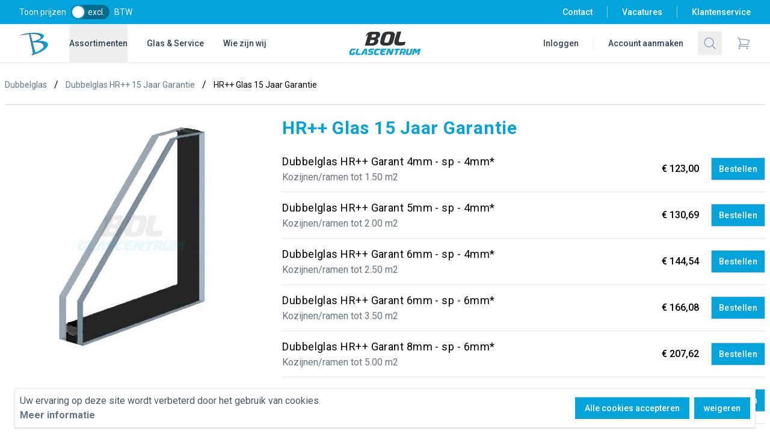

--- FILE ---
content_type: text/html; charset=UTF-8
request_url: https://bolglascentrum.nl/hr-glas-15-jaar-garantie
body_size: 21001
content:
<!DOCTYPE html>
<html lang="nl">
<head>
    <meta charset="utf-8"/>
    <meta name="viewport"
          content="width=device-width, initial-scale=1.0, minimum-scale=1.0"/>
    <meta name="csrf-token" content="oBAb2nHmSGWKZ8aRDi2zoWNqhL5sOvql9FVkBlIB"/>

    
    <!-- Site title + SEO -->
    <title>Bol Glascentrum Bedum - HR++ Glas 15 Jaar Garantie</title>
<meta name="description" content="Glas bestel je gemakkelijk en snel bij Bol Glascentrum Bedum. Uw zakelijke groothandel in isolatieglas HR++, triple glas, ventilatieroosters, spiegels en enkelglas.">
<meta name="keywords" content="dubbel, glas, isolatieglas, bestellen, HR++, triple, gelaagd, spiegel, ventilatierooster, bezorgen">
<meta name="author" content="Bol Glascentrum B.V.">
<meta name="copyright" content="Bol Glascentrum B.V.">
<meta name="HandheldFriendly" content="true">
<meta name="MobileOptimized" content="320">
<meta http-equiv="X-UA-Compatible" content="ie=edge">
<link rel="canonical" href="https://bolglascentrum.nl/hr-glas-15-jaar-garantie">
<meta name="robots" content="index,follow">
<meta property="og:locale" content="nl">
<meta property="og:title" content="HR++ Glas 15 Jaar Garantie">
<meta property="og:url" content="https://bolglascentrum.nl/hr-glas-15-jaar-garantie">
<meta property="og:type" content="website">
<meta property="og:site_name" content="Bol Glascentrum Bedum">
<meta property="og:image" content="https://bolglascentrum.nl/media/a9d7e92f088189211502f6e32e0bd7a6/conversions/5922e363b2f8c022978e09a74488959a-watermark.jpg">

<meta name="twitter:title" content="HR++ Glas 15 Jaar Garantie">
<meta name="twitter:description" content="">
<meta name="twitter:image0" content="https://bolglascentrum.nl/media/a9d7e92f088189211502f6e32e0bd7a6/conversions/5922e363b2f8c022978e09a74488959a-watermark.jpg">
<script type="application/ld+json">{"@context":"https://schema.org","@type":"WebPage","name":"Bol Glascentrum Bedum","description":"Glas bestel je gemakkelijk en snel bij Bol Glascentrum Bedum. Uw zakelijke groothandel in isolatieglas HR++, triple glas, ventilatieroosters, spiegels en enkelglas.","url":"https://bolglascentrum.nl/hr-glas-15-jaar-garantie","image":"https://bolglascentrum.nl/storage/logo/website.png"}</script><script type="application/ld+json">{"@context":"https://schema.org","@type":"Organization","name":"Bol Glascentrum Bedum","description":"Glas bestel je gemakkelijk en snel bij Bol Glascentrum Bedum. Uw zakelijke groothandel in isolatieglas HR++, triple glas, ventilatieroosters, spiegels en enkelglas.","url":"https://bolglascentrum.nl","image":"https://bolglascentrum.nl/storage/logo/website.png","logo":"https://bolglascentrum.nl/storage/logo/website.png"}</script><script type="application/ld+json">{"@context":"https://schema.org","@type":"WebSite","name":"Bol Glascentrum Bedum","description":"Glas bestel je gemakkelijk en snel bij Bol Glascentrum Bedum. Uw zakelijke groothandel in isolatieglas HR++, triple glas, ventilatieroosters, spiegels en enkelglas.","url":"https://bolglascentrum.nl","image":"https://bolglascentrum.nl/storage/logo/website.png","potentialAction":{"@type":"SearchAction","target":{"@type":"EntryPoint","urlTemplate":"https://bolglascentrum.nl/zoeken?query={search_term_string}"},"query-input":"required name=search_term_string"}}</script><script type="application/ld+json">{"@context":"https://schema.org","@type":"localBusiness","name":"HR++ Glas 15 Jaar Garantie","url":"https://bolglascentrum.nl","image":["https://bolglascentrum.nl/storage/logo/website.png","https://bolglascentrum.nl/media/a9d7e92f088189211502f6e32e0bd7a6/conversions/5922e363b2f8c022978e09a74488959a-watermark.jpg"],"address":{"@type":"PostalAddress","streetAddress":"Industrieweg 18","addressLocality":"Bedum","addressRegion":"GR","postalCode":"9781 AC","addressCountry":"NL"},"telephone":"050 721 08 27","openingHoursSpecification":[{"@type":"OpeningHoursSpecification","dayOfWeek":"Monday","opens":"09:00","closes":"18:00"},{"@type":"OpeningHoursSpecification","dayOfWeek":"Tuesday","opens":"09:00","closes":"18:00"},{"@type":"OpeningHoursSpecification","dayOfWeek":"Wednesday","opens":"09:00","closes":"18:00"},{"@type":"OpeningHoursSpecification","dayOfWeek":"Thursday","opens":"09:00","closes":"18:00"},{"@type":"OpeningHoursSpecification","dayOfWeek":"Friday","opens":"09:00","closes":"18:00"},{"@type":"OpeningHoursSpecification","dayOfWeek":"Saturday","opens":"09:00","closes":"17:00"}]}</script><script type="application/ld+json">{"@context":"https://schema.org","@type":"Product","name":"HR++ Glas 15 Jaar Garantie","description":"Met 15 jaar garantie een topproduct met maximale kwaliteit. Met een Ug-waarde tot 1.0 heeft HR++ 15 Jaar Garantie een nog betere warmte-isolatie dan HR++. Daarnaast worden TPS afstandhouders gebruikt i.p.v. aluminium. Hiermee heeft u minder warmteverlies en vermindering van condens aan de rand van de ruit. De zwarte TPS-afstandhouder valt optisch in het raamkozijn niet op. Er zijn geen storende lichtreflecties die bij een aluminium afstandhouder optreden. Dit product heeft Argon gasvulling.","url":"https://bolglascentrum.nl/hr-glas-15-jaar-garantie","image":"https://bolglascentrum.nl/media/a9d7e92f088189211502f6e32e0bd7a6/2l3KK9F3PPmEsxDEZSRi7e7JuMtLh4-metadHBzLmpwZw==-.jpg","offers":{"@type":"Offer","availability":"InStock","itemCondition":"NewCondition","priceSpecification":{"@type":"UnitPriceSpecification","priceCurrency":"EUR","price":123,"referenceQuantity":{"@type":"QuantitativeValue","unitCode":"MTK","value":1}}},"shippingDetails":[{"@type":"OfferShippingDetails","shippingRate":{"@type":"MonetaryAmount","minValue":55,"maxValue":284,"currency":"EUR"},"shippingDestination":{"@type":"DefinedRegion","addressCountry":"BE"},"deliveryTime":{"@type":"ShippingDeliveryTime","handlingTime":{"@type":"QuantitativeValue","value":5},"transitTime":{"@type":"QuantitativeValue","minValue":1,"maxValue":4}}},{"@type":"OfferShippingDetails","shippingRate":{"@type":"MonetaryAmount","minValue":35,"maxValue":225,"currency":"EUR"},"shippingDestination":{"@type":"DefinedRegion","addressCountry":"NL"},"deliveryTime":{"@type":"ShippingDeliveryTime","handlingTime":{"@type":"QuantitativeValue","value":5},"transitTime":{"@type":"QuantitativeValue","minValue":1,"maxValue":4}}}]}</script>

    <!-- Favicon -->
    <link rel="apple-touch-icon" sizes="180x180" href="https://bolglascentrum.nl/storage/favicon/apple-touch-icon.png" />
<link rel="icon" type="image/png" sizes="32x32" href="https://bolglascentrum.nl/storage/favicon/favicon-32x32.png" />
<link rel="icon" type="image/png" sizes="16x16" href="https://bolglascentrum.nl/storage/favicon/favicon-16x16.png" />
<link rel="manifest" href="https://bolglascentrum.nl/storage/favicon/site.webmanifest" />
<link rel="mask-icon" href="https://bolglascentrum.nl/storage/favicon/safari-pinned-tab.svg" color="#03a3db" />
<link rel="shortcut icon" href="https://bolglascentrum.nl/storage/favicon/favicon.ico" />
<meta name="apple-mobile-web-app-title" content="Bol Glascentrum Bedum" />
<meta name="application-name" content="Bol Glascentrum Bedum" />
<meta name="msapplication-TileColor" content="#2f3233" />
<meta name="msapplication-config" content="https://bolglascentrum.nl/storage/favicon/browserconfig.xml" />
<meta name="theme-color" content="#2f3233" />

    <!-- Fonts -->
    <link rel="preconnect" href="https://fonts.googleapis.com">
<link rel="dns-prefetch" href="https://fonts.googleapis.com">
<link rel="preconnect" href="https://fonts.gstatic.com" crossorigin>
<link rel="dns-prefetch" href="https://fonts.gstatic.com">
<link
    href="https://fonts.googleapis.com/css2?family=Roboto:ital,wght@0,100;0,300;0,400;0,500;0,700;0,900;1,100;1,300;1,400;1,500;1,700;1,900&display=swap"
    rel="stylesheet"
/>

    <!-- Styles -->
    <link rel="stylesheet" href="/css/app.css?id=76c55407b889f70afcafcade2570f0cb"/>

    <!-- Scripts -->
    <script src="/js/app.js?id=4fdea97db44c60a80d751d9d28d5c18b" defer></script>

    <link rel="preconnect" href="https://www.googletagmanager.com"/>
    <!-- Global site tag (gtag.js) - Google Analytics -->
    <script async
            src="https://www.googletagmanager.com/gtag/js?id=G-J93F34J4S8"></script>
    <script>
        //gConsent('default', 'denied');
        window.dataLayer = window.dataLayer || [];
        window.gtag = function () {
            dataLayer.push(arguments);
        }

        window.gConsent = function (mode, val) {
            window.gtag('consent', mode, {
                'ad_storage': val,
                'ad_user_data': val,
                'ad_personalization': val,
                'analytics_storage': val
            })
        }

        if (false) {
            window.gConsent('default', 'granted');
        } else {
            window.gConsent('default', 'denied');
        }

        window.gtag('js', new Date());

        //initialize the gtag below the consent check so there is no data sent without having consent be established
        window.gtag('config', 'G-J93F34J4S8');


    </script>
    <script type="text/javascript">
        (function(c,l,a,r,i,t,y){
            c[a]=c[a]||function(){(c[a].q=c[a].q||[]).push(arguments)};
            t=l.createElement(r);t.async=1;t.src="https://www.clarity.ms/tag/"+i;
            y=l.getElementsByTagName(r)[0];y.parentNode.insertBefore(t,y);
        })(window, document, "clarity", "script", "m2i09hya5d");
    </script>

    <style >[wire\:loading], [wire\:loading\.delay], [wire\:loading\.inline-block], [wire\:loading\.inline], [wire\:loading\.block], [wire\:loading\.flex], [wire\:loading\.table], [wire\:loading\.grid], [wire\:loading\.inline-flex] {display: none;}[wire\:loading\.delay\.shortest], [wire\:loading\.delay\.shorter], [wire\:loading\.delay\.short], [wire\:loading\.delay\.long], [wire\:loading\.delay\.longer], [wire\:loading\.delay\.longest] {display:none;}[wire\:offline] {display: none;}[wire\:dirty]:not(textarea):not(input):not(select) {display: none;}input:-webkit-autofill, select:-webkit-autofill, textarea:-webkit-autofill {animation-duration: 50000s;animation-name: livewireautofill;}@keyframes livewireautofill { from {} }</style>

    <!-- TrustBox script -->
<script type="text/javascript" src="//widget.trustpilot.com/bootstrap/v5/tp.widget.bootstrap.min.js" async></script>
</head>
<body class="font-sans antialiased">


<div class="flex min-h-screen flex-col bg-white">

        
        <!-- Header -->
        <div
    x-data="{ open: false }"
    x-on:keydown.window.esc="open = false"
>
    <header class="relative bg-white">
        <div class="bg-primary-500">
            <div class="mx-auto flex h-10 max-w-7xl items-center justify-between px-4 sm:px-6 lg:px-8">
                <p class="text-sm font-medium text-white">

                    <!-- Tax toggle -->
                    <div id="show-tax" class="flex flex-1 select-none items-center space-x-2 text-white text-sm" x-data="TaxToggle">
    <span class="hidden xs:inline">Toon prijzen</span>
    <div class="relative h-6 w-16 rounded-full bg-primary-800 transition duration-200 ease-linear">
        <span
                class="absolute top-0.5 cursor-pointer px-2 text-sm text-white transition duration-100 ease-linear"
                :class="tax ? '' : 'pl-7'"
                x-text="tax ? 'incl.' : 'excl.'"
                @click="toggle"
        ></span>
        <label
                for="tax"
                class="absolute right-0 mb-2 h-6 w-6 cursor-pointer rounded-full border-2 border-primary-600 bg-white transition duration-100 ease-linear"
                :class="tax ? 'translate-x-0' : '-translate-x-10'"
                @click="toggle"
        ></label>
    </div>
    <span>BTW</span>
</div>


                </p>
                <div class="flex sm:flex-1 sm:items-center sm:justify-end sm:divide-x sm:divide-white/50">
                                            <a class="text-sm font-medium text-white hover:text-gray-100 px-6 last-of-type:pr-0 hidden sm:block" href="https://bolglascentrum.nl/klantenservice/contact">
    Contact
</a>
                                            <a class="text-sm font-medium text-white hover:text-gray-100 px-6 last-of-type:pr-0 hidden sm:block" href="https://bolglascentrum.nl/klantenservice/vacatures">
    Vacatures
</a>
                                        <a class="text-sm font-medium text-white hover:text-gray-100 px-6 last-of-type:pr-0" href="https://bolglascentrum.nl/klantenservice">
    Klantenservice
</a>
                </div>
            </div>
        </div>

        <div class="border-b border-slate-200">
            <nav class="mx-auto max-w-7xl px-4 sm:px-6 lg:px-8">
                <div class="flex h-16 items-center justify-between">

                    <!-- Menu -->
                    <div class="flex lg:hidden flex-1">
                        <button
                            @click="$dispatch('open-nav', { open: true })"
                            type="button"
                            class="bg-white -ml-2 p-2 text-slate-400"
                        >
                            <span class="sr-only">Open menu</span>
                            <svg class="h-6 w-6" xmlns="http://www.w3.org/2000/svg" viewBox="0 0 20 20" fill="currentColor" aria-hidden="true" data-slot="icon">
  <path fill-rule="evenodd" d="M2 4.75A.75.75 0 0 1 2.75 4h14.5a.75.75 0 0 1 0 1.5H2.75A.75.75 0 0 1 2 4.75ZM2 10a.75.75 0 0 1 .75-.75h14.5a.75.75 0 0 1 0 1.5H2.75A.75.75 0 0 1 2 10Zm0 5.25a.75.75 0 0 1 .75-.75h14.5a.75.75 0 0 1 0 1.5H2.75a.75.75 0 0 1-.75-.75Z" clip-rule="evenodd"/>
</svg>                        </button>
                    </div>

                    <!-- Nav -->
                    <div class="hidden lg:flex flex-1 h-full justify-start items-center">
                        <!-- Small icon logo -->
                        <a href="/">
                            <span class="sr-only">Bol Glascentrum B.V.</span>
                            <img src="https://bolglascentrum.nl/storage/logo/b.png" class="h-10 w-auto object-contain" alt="Bol Glascentrum B.V. icoon"/>
                        </a>

                        <div class="lg:ml-8 lg:self-stretch">
                            <div class="flex h-full justify-center space-x-8">
                                <!-- Desktop Navigation -->
                                <div
    x-data="{ open: false }"
    x-on:keydown.escape="open = false"
    class="flex"
>
    <div class="relative flex">
        <button
            x-on:click="open = !open"
            type="button"
            class="relative z-10 -mb-px flex items-center border-b-2 pt-px text-sm font-medium transition-colors duration-200 ease-out"
            x-bind:class="{ 'border-sky-600 text-sky-600': open, 'border-transparent text-slate-700 hover:text-slate-800': !open }"
            x-bind:aria-expanded="open.toString()"
        >
            <span>Assortimenten</span>
        </button>
    </div>
    <div
        x-cloak
        x-show="open"
        x-transition:enter="transition ease-out duration-300"
        x-transition:enter-start="opacity-0 translate-y-5"
        x-transition:enter-end="opacity-100 translate-y-0"
        x-transition:leave="transition ease-in duration-150"
        x-transition:leave-start="opacity-100 translate-y-0"
        x-transition:leave-end="opacity-0 translate-y-5"
        x-on:click.away="open = false"
        class="absolute inset-x-0 top-full text-sm text-slate-500 z-20"
    >
        <div
            class="absolute inset-0 top-1/2 bg-white shadow"
            aria-hidden="true"
        ></div>
        <div class="relative bg-white">
            <div class="mx-auto max-w-7xl px-8">
                <div class="grid grid-cols-5 gap-y-10 gap-x-8 py-16 text-sm">
                                        <div>
                        <!-- Assortment -->
                        <p id="tripleglas-heading" class="font-medium text-slate-900">
    Tripleglas
</p>

                        <!-- Items within assortment -->
                        <ul
                            role="list"
                            aria-labelledby="tripleglas-heading"
                            class="mt-6 space-y-6 sm:mt-4 sm:space-y-4"
                        >
                                                            <li class="flex"><a class="hover:text-slate-800" href="https://bolglascentrum.nl/triple-glas-hr">
    Triple Glas HR+++
</a>
</li>
                                                            <li class="flex"><a class="hover:text-slate-800" href="https://bolglascentrum.nl/triple-glas-hr-super">
    Triple Glas HR+++ Super
</a>
</li>
                                                            <li class="flex"><a class="hover:text-slate-800" href="https://bolglascentrum.nl/triple-glas-hr-15-jaar-garantie">
    Triple Glas HR+++ 15 Jaar Garantie
</a>
</li>
                                                            <li class="flex"><a class="hover:text-slate-800" href="https://bolglascentrum.nl/triple-glas-hr-geluidswerend">
    Triple Glas HR+++ Geluidswerend
</a>
</li>
                                                            <li class="flex"><a class="hover:text-slate-800" href="https://bolglascentrum.nl/triple-glas-hr-zonwerend">
    Triple Glas HR+++ Zonwerend
</a>
</li>
                                                        <li class="flex items-center flex-nowrap">
                                <a class="hover:text-slate-800" href="https://bolglascentrum.nl/tripleglas">
    Alles bekijken
</a>
                                <svg class="h-4 w-4 ml-1" xmlns="http://www.w3.org/2000/svg" viewBox="0 0 24 24" fill="currentColor" aria-hidden="true" data-slot="icon">
  <path fill-rule="evenodd" d="M16.72 7.72a.75.75 0 0 1 1.06 0l3.75 3.75a.75.75 0 0 1 0 1.06l-3.75 3.75a.75.75 0 1 1-1.06-1.06l2.47-2.47H3a.75.75 0 0 1 0-1.5h16.19l-2.47-2.47a.75.75 0 0 1 0-1.06Z" clip-rule="evenodd"/>
</svg>                            </li>
                        </ul>
                    </div>
                                        <div>
                        <!-- Assortment -->
                        <p id="dubbelglas-heading" class="font-medium text-slate-900">
    Dubbelglas
</p>

                        <!-- Items within assortment -->
                        <ul
                            role="list"
                            aria-labelledby="dubbelglas-heading"
                            class="mt-6 space-y-6 sm:mt-4 sm:space-y-4"
                        >
                                                            <li class="flex"><a class="hover:text-slate-800" href="https://bolglascentrum.nl/dubbelglas-hr">
    Dubbelglas HR++
</a>
</li>
                                                            <li class="flex"><a class="hover:text-slate-800" href="https://bolglascentrum.nl/dubbelglas-hr-super">
    Dubbelglas HR++ Super
</a>
</li>
                                                            <li class="flex"><a class="hover:text-slate-800" href="https://bolglascentrum.nl/dubbelglas-hr-15-jaar-garantie">
    Dubbelglas HR++ 15 Jaar Garantie
</a>
</li>
                                                            <li class="flex"><a class="hover:text-slate-800" href="https://bolglascentrum.nl/dubbelglas-zonwerend-hr">
    Dubbelglas Zonwerend HR++
</a>
</li>
                                                            <li class="flex"><a class="hover:text-slate-800" href="https://bolglascentrum.nl/dubbelglas-geluidswerend-hr">
    Dubbelglas Geluidswerend HR++
</a>
</li>
                                                        <li class="flex items-center flex-nowrap">
                                <a class="hover:text-slate-800" href="https://bolglascentrum.nl/dubbelglas">
    Alles bekijken
</a>
                                <svg class="h-4 w-4 ml-1" xmlns="http://www.w3.org/2000/svg" viewBox="0 0 24 24" fill="currentColor" aria-hidden="true" data-slot="icon">
  <path fill-rule="evenodd" d="M16.72 7.72a.75.75 0 0 1 1.06 0l3.75 3.75a.75.75 0 0 1 0 1.06l-3.75 3.75a.75.75 0 1 1-1.06-1.06l2.47-2.47H3a.75.75 0 0 1 0-1.5h16.19l-2.47-2.47a.75.75 0 0 1 0-1.06Z" clip-rule="evenodd"/>
</svg>                            </li>
                        </ul>
                    </div>
                                        <div>
                        <!-- Assortment -->
                        <p id="enkelglas-heading" class="font-medium text-slate-900">
    Enkelglas
</p>

                        <!-- Items within assortment -->
                        <ul
                            role="list"
                            aria-labelledby="enkelglas-heading"
                            class="mt-6 space-y-6 sm:mt-4 sm:space-y-4"
                        >
                                                            <li class="flex"><a class="hover:text-slate-800" href="https://bolglascentrum.nl/enkelglas-groep">
    Enkelglas
</a>
</li>
                                                            <li class="flex"><a class="hover:text-slate-800" href="https://bolglascentrum.nl/spiegels">
    Spiegels
</a>
</li>
                                                            <li class="flex"><a class="hover:text-slate-800" href="https://bolglascentrum.nl/gelaagd-glas">
    Gelaagd Glas
</a>
</li>
                                                            <li class="flex"><a class="hover:text-slate-800" href="https://bolglascentrum.nl/hardglas">
    Hardglas
</a>
</li>
                                                            <li class="flex"><a class="hover:text-slate-800" href="https://bolglascentrum.nl/figuurglas">
    Figuurglas
</a>
</li>
                                                        <li class="flex items-center flex-nowrap">
                                <a class="hover:text-slate-800" href="https://bolglascentrum.nl/enkelglas">
    Alles bekijken
</a>
                                <svg class="h-4 w-4 ml-1" xmlns="http://www.w3.org/2000/svg" viewBox="0 0 24 24" fill="currentColor" aria-hidden="true" data-slot="icon">
  <path fill-rule="evenodd" d="M16.72 7.72a.75.75 0 0 1 1.06 0l3.75 3.75a.75.75 0 0 1 0 1.06l-3.75 3.75a.75.75 0 1 1-1.06-1.06l2.47-2.47H3a.75.75 0 0 1 0-1.5h16.19l-2.47-2.47a.75.75 0 0 1 0-1.06Z" clip-rule="evenodd"/>
</svg>                            </li>
                        </ul>
                    </div>
                                        <div>
                        <!-- Assortment -->
                        <p id="beglazingsproducten-heading" class="font-medium text-slate-900">
    Beglazingsproducten
</p>

                        <!-- Items within assortment -->
                        <ul
                            role="list"
                            aria-labelledby="beglazingsproducten-heading"
                            class="mt-6 space-y-6 sm:mt-4 sm:space-y-4"
                        >
                                                            <li class="flex"><a class="hover:text-slate-800" href="https://bolglascentrum.nl/glasblokjes">
    Glasblokjes
</a>
</li>
                                                            <li class="flex"><a class="hover:text-slate-800" href="https://bolglascentrum.nl/kitten">
    Kitten
</a>
</li>
                                                            <li class="flex"><a class="hover:text-slate-800" href="https://bolglascentrum.nl/glasband-celband">
    Glasband (Celband)
</a>
</li>
                                                            <li class="flex"><a class="hover:text-slate-800" href="https://bolglascentrum.nl/glaslatten">
    Glaslatten
</a>
</li>
                                                            <li class="flex"><a class="hover:text-slate-800" href="https://bolglascentrum.nl/aluminium-profielen">
    Aluminium Profielen
</a>
</li>
                                                        <li class="flex items-center flex-nowrap">
                                <a class="hover:text-slate-800" href="https://bolglascentrum.nl/beglazingsproducten">
    Alles bekijken
</a>
                                <svg class="h-4 w-4 ml-1" xmlns="http://www.w3.org/2000/svg" viewBox="0 0 24 24" fill="currentColor" aria-hidden="true" data-slot="icon">
  <path fill-rule="evenodd" d="M16.72 7.72a.75.75 0 0 1 1.06 0l3.75 3.75a.75.75 0 0 1 0 1.06l-3.75 3.75a.75.75 0 1 1-1.06-1.06l2.47-2.47H3a.75.75 0 0 1 0-1.5h16.19l-2.47-2.47a.75.75 0 0 1 0-1.06Z" clip-rule="evenodd"/>
</svg>                            </li>
                        </ul>
                    </div>
                                        <div>
                        <!-- Assortment -->
                        <p id="ventilatieroosters-heading" class="font-medium text-slate-900">
    Ventilatieroosters
</p>

                        <!-- Items within assortment -->
                        <ul
                            role="list"
                            aria-labelledby="ventilatieroosters-heading"
                            class="mt-6 space-y-6 sm:mt-4 sm:space-y-4"
                        >
                                                            <li class="flex"><a class="hover:text-slate-800" href="https://bolglascentrum.nl/ducoton">
    DucoTon
</a>
</li>
                                                            <li class="flex"><a class="hover:text-slate-800" href="https://bolglascentrum.nl/ducoline-kleprooster">
    DucoLine (Kleprooster)
</a>
</li>
                                                            <li class="flex"><a class="hover:text-slate-800" href="https://bolglascentrum.nl/ducosmart">
    DucoSmart
</a>
</li>
                                                            <li class="flex"><a class="hover:text-slate-800" href="https://bolglascentrum.nl/ducoflat">
    DucoFlat
</a>
</li>
                                                            <li class="flex"><a class="hover:text-slate-800" href="https://bolglascentrum.nl/glasmax">
    GlasMax
</a>
</li>
                                                        <li class="flex items-center flex-nowrap">
                                <a class="hover:text-slate-800" href="https://bolglascentrum.nl/ventilatieroosters">
    Alles bekijken
</a>
                                <svg class="h-4 w-4 ml-1" xmlns="http://www.w3.org/2000/svg" viewBox="0 0 24 24" fill="currentColor" aria-hidden="true" data-slot="icon">
  <path fill-rule="evenodd" d="M16.72 7.72a.75.75 0 0 1 1.06 0l3.75 3.75a.75.75 0 0 1 0 1.06l-3.75 3.75a.75.75 0 1 1-1.06-1.06l2.47-2.47H3a.75.75 0 0 1 0-1.5h16.19l-2.47-2.47a.75.75 0 0 1 0-1.06Z" clip-rule="evenodd"/>
</svg>                            </li>
                        </ul>
                    </div>
                                    </div>
            </div>
        </div>
    </div>
</div>
                                                                    <a class="text-slate-500 hover:text-slate-800 text-sm font-medium text-slate-700 flex items-center" href="https://bolglascentrum.nl/klantenservice/glas-service">
    Glas &amp; Service
</a>
                                                                    <a class="text-slate-500 hover:text-slate-800 text-sm font-medium text-slate-700 flex items-center" href="https://bolglascentrum.nl/klantenservice/wie-zijn-wij">
    Wie zijn wij
</a>
                                                            </div>
                        </div>
                    </div>


                    <!-- Logo -->
                    <div class="flex justify-center">
                        <a href="/">
                            <span class="sr-only">Bol Glascentrum B.V.</span>
                            <img src="https://bolglascentrum.nl/storage/logo/website.png" class="h-12 w-auto object-contain hidden lg:block" alt="Bol Glascentrum B.V. logo"/>
                            <img src="https://bolglascentrum.nl/storage/logo/b.png" class="h-12 w-auto object-contain lg:hidden" alt="Bol Glascentrum B.V. icoon"/>
                        </a>
                    </div>

                    <!-- Login + search + cart -->
                    <div class="flex flex-1 items-center justify-end">
                        <div class="hidden lg:flex lg:flex-1 lg:items-center lg:justify-end lg:divide-x divide-slate-200">
                                                            <a class="text-slate-500 hover:text-slate-800 text-sm font-medium text-slate-700 flex items-center px-6" href="https://bolglascentrum.nl/login">
    Inloggen
</a>
                                <a class="text-slate-500 hover:text-slate-800 text-sm font-medium text-slate-700 flex items-center pl-6" href="https://bolglascentrum.nl/registreren">
    Account aanmaken
</a>
                                                    </div>

                        <!-- search -->
                        <div class="flex lg:ml-6">
                            <button
                                x-data="{}"
                                x-on:click="$dispatch('open-search')"
                                class="p-2 text-slate-400 hover:text-slate-500"
                            >
                                <span class="sr-only">Zoeken</span>
                                <svg class="h-6 w-6" xmlns="http://www.w3.org/2000/svg" fill="none" viewBox="0 0 24 24" stroke-width="1.5" stroke="currentColor" aria-hidden="true" data-slot="icon">
  <path stroke-linecap="round" stroke-linejoin="round" d="m21 21-5.197-5.197m0 0A7.5 7.5 0 1 0 5.196 5.196a7.5 7.5 0 0 0 10.607 10.607Z"/>
</svg>                            </button>
                        </div>

                        <!-- Cart -->
                        <div class="ml-4 flow-root lg:ml-6">
                            <a href="https://bolglascentrum.nl/winkelwagen" class="group -m-2 flex items-center p-2">
                                <svg class="h-6 w-6 flex-shrink-0 text-slate-400 group-hover:text-slate-500" xmlns="http://www.w3.org/2000/svg" fill="none" viewBox="0 0 24 24" stroke-width="1.5" stroke="currentColor" aria-hidden="true" data-slot="icon">
  <path stroke-linecap="round" stroke-linejoin="round" d="M2.25 3h1.386c.51 0 .955.343 1.087.835l.383 1.437M7.5 14.25a3 3 0 0 0-3 3h15.75m-12.75-3h11.218c1.121-2.3 2.1-4.684 2.924-7.138a60.114 60.114 0 0 0-16.536-1.84M7.5 14.25 5.106 5.272M6 20.25a.75.75 0 1 1-1.5 0 .75.75 0 0 1 1.5 0Zm12.75 0a.75.75 0 1 1-1.5 0 .75.75 0 0 1 1.5 0Z"/>
</svg>                                    <span x-data="{ itemcount: '0' }"
                                          x-text="itemcount"
                                          x-show="itemcount > 0"
                                          @cart-itemcount-updated.window="itemcount = $event.detail.count"
                                          x-cloak
                                        class="ml-2 text-sm font-medium text-slate-700 group-hover:text-slate-800"></span>
                                <span class="sr-only">Items in winkelwagen, toon winkelwagen</span>
                            </a>
                        </div>
                    </div>
                </div>
            </nav>
        </div>

        <!-- Mobile Navigation -->
        <!-- Responsive Menu Nav -->
<section class="z-50 block lg:hidden"
         x-data="slideout_nav()"
         x-cloak
         @open-nav.window="open = $event.detail.open"
         @keydown.window.tab="usedKeyboard = true"
         @keydown.escape="open = false">
    <div
        x-show.transition.opacity.duration.500="open"
        @click="open = false"
        class="fixed inset-0 bg-black/25"></div>
    <div
        class="fixed transition duration-300 left-0 top-0 w-full max-w-md h-screen bg-slate-100 overflow-hidden z-50"
        :class="{'-translate-x-full': !open}">

        <div class="flex flex-col h-screen">
            <header class="bg-primary-500 text-white px-4 py-2 flex items-center justify-between shadow">
                <h2 class="font-semibold text-2xl tracking-wide tracking-wide"> Menu</h2>
                <button class="h-10 w-10 hover:text-gray-300 inline-flex items-center justify-center focus:outline-none"
                        @click="open = false"
                        x-ref="closeButton"
                        :class="{'focus:outline-none': !usedKeyboard}">
                    <svg xmlns="http://www.w3.org/2000/svg" class="h-6 w-6" fill="none" viewBox="0 0 24 24" stroke="currentColor">
                        <path stroke-linecap="round" stroke-linejoin="round" stroke-width="2" d="M6 18L18 6M6 6l12 12" />
                    </svg>
                </button>
            </header>
            <div class="w-full h-full overflow-y-auto bg-white scrolling-shadows pb-36">
                <div class="flex flex-col">
                <a class="block pl-3 pr-4 py-2 border-l-4 text-base font-medium outline-none focus:text-gray-800 transition-all border-l-transparent text-gray-700 hover:text-gray-800 hover:bg-slate-50 hover:border-l-primary-400 focus:bg-slate-50 focus:border-l-primary-400 border-b border-b-gray-200 py-3" href="https://bolglascentrum.nl/tripleglas">
    <div class="flex items-center justify-between">
                <span>Tripleglas</span>
                <svg class="h-5 w-5 text-gray-400" xmlns="http://www.w3.org/2000/svg" viewBox="0 0 24 24" fill="currentColor" aria-hidden="true" data-slot="icon">
  <path fill-rule="evenodd" d="M16.28 11.47a.75.75 0 0 1 0 1.06l-7.5 7.5a.75.75 0 0 1-1.06-1.06L14.69 12 7.72 5.03a.75.75 0 0 1 1.06-1.06l7.5 7.5Z" clip-rule="evenodd"/>
</svg>            </div>
</a>
                <a class="block pl-3 pr-4 py-2 border-l-4 text-base font-medium outline-none focus:text-gray-800 transition-all border-l-transparent text-gray-700 hover:text-gray-800 hover:bg-slate-50 hover:border-l-primary-400 focus:bg-slate-50 focus:border-l-primary-400 border-b border-b-gray-200 py-3" href="https://bolglascentrum.nl/dubbelglas">
    <div class="flex items-center justify-between">
                <span>Dubbelglas</span>
                <svg class="h-5 w-5 text-gray-400" xmlns="http://www.w3.org/2000/svg" viewBox="0 0 24 24" fill="currentColor" aria-hidden="true" data-slot="icon">
  <path fill-rule="evenodd" d="M16.28 11.47a.75.75 0 0 1 0 1.06l-7.5 7.5a.75.75 0 0 1-1.06-1.06L14.69 12 7.72 5.03a.75.75 0 0 1 1.06-1.06l7.5 7.5Z" clip-rule="evenodd"/>
</svg>            </div>
</a>
                <a class="block pl-3 pr-4 py-2 border-l-4 text-base font-medium outline-none focus:text-gray-800 transition-all border-l-transparent text-gray-700 hover:text-gray-800 hover:bg-slate-50 hover:border-l-primary-400 focus:bg-slate-50 focus:border-l-primary-400 border-b border-b-gray-200 py-3" href="https://bolglascentrum.nl/enkelglas">
    <div class="flex items-center justify-between">
                <span>Enkelglas</span>
                <svg class="h-5 w-5 text-gray-400" xmlns="http://www.w3.org/2000/svg" viewBox="0 0 24 24" fill="currentColor" aria-hidden="true" data-slot="icon">
  <path fill-rule="evenodd" d="M16.28 11.47a.75.75 0 0 1 0 1.06l-7.5 7.5a.75.75 0 0 1-1.06-1.06L14.69 12 7.72 5.03a.75.75 0 0 1 1.06-1.06l7.5 7.5Z" clip-rule="evenodd"/>
</svg>            </div>
</a>
                <a class="block pl-3 pr-4 py-2 border-l-4 text-base font-medium outline-none focus:text-gray-800 transition-all border-l-transparent text-gray-700 hover:text-gray-800 hover:bg-slate-50 hover:border-l-primary-400 focus:bg-slate-50 focus:border-l-primary-400 border-b border-b-gray-200 py-3" href="https://bolglascentrum.nl/beglazingsproducten">
    <div class="flex items-center justify-between">
                <span>Beglazingsproducten</span>
                <svg class="h-5 w-5 text-gray-400" xmlns="http://www.w3.org/2000/svg" viewBox="0 0 24 24" fill="currentColor" aria-hidden="true" data-slot="icon">
  <path fill-rule="evenodd" d="M16.28 11.47a.75.75 0 0 1 0 1.06l-7.5 7.5a.75.75 0 0 1-1.06-1.06L14.69 12 7.72 5.03a.75.75 0 0 1 1.06-1.06l7.5 7.5Z" clip-rule="evenodd"/>
</svg>            </div>
</a>
                <a class="block pl-3 pr-4 py-2 border-l-4 text-base font-medium outline-none focus:text-gray-800 transition-all border-l-transparent text-gray-700 hover:text-gray-800 hover:bg-slate-50 hover:border-l-primary-400 focus:bg-slate-50 focus:border-l-primary-400 border-b border-b-gray-200 py-3" href="https://bolglascentrum.nl/ventilatieroosters">
    <div class="flex items-center justify-between">
                <span>Ventilatieroosters</span>
                <svg class="h-5 w-5 text-gray-400" xmlns="http://www.w3.org/2000/svg" viewBox="0 0 24 24" fill="currentColor" aria-hidden="true" data-slot="icon">
  <path fill-rule="evenodd" d="M16.28 11.47a.75.75 0 0 1 0 1.06l-7.5 7.5a.75.75 0 0 1-1.06-1.06L14.69 12 7.72 5.03a.75.75 0 0 1 1.06-1.06l7.5 7.5Z" clip-rule="evenodd"/>
</svg>            </div>
</a>
            </div>

    <div class="flex flex-col space-y-5 p-4">
        <!-- Common links -->
        <a class="text-slate-500 hover:text-slate-800 block" href="https://bolglascentrum.nl/account">
    Mijn account
</a>
        <a class="text-slate-500 hover:text-slate-800 block" href="https://bolglascentrum.nl/klantenservice">
    Klantenservice
</a>
    </div>

    <!-- Divider -->
    <hr class="my-3" />

    <div class="flex flex-col space-y-5 p-4">
            </div>
            </div>
        </div>

    </div>
</section>


    </header>
</div>

        <!-- Page Content -->
        <main class="my-6">
            <div class="mx-auto max-w-7xl px-2 sm:px-5 xl:px-2 tablet:pb-5"><!-- Breadcrumb trail -->
        <div class="hidden sm:flex mb-5 pb-5 space-x-3 border-b-2 border-gray-200 items-center">
                                                                <a class="text-slate-500 hover:text-slate-800 text-sm" href="https://bolglascentrum.nl/dubbelglas">
    Dubbelglas
</a>
                                                                <div>/</div>
                                                    <a class="text-slate-500 hover:text-slate-800 text-sm" href="https://bolglascentrum.nl/dubbelglas-hr-15-jaar-garantie">
    Dubbelglas HR++ 15 Jaar Garantie
</a>
                                                                <div>/</div>
                                                    <div class="text-sm">HR++ Glas 15 Jaar Garantie</div>
                                    </div>
    

    <!-- Product List -->
    <section class="flex flex-col items-center lg:flex-row lg:items-stretch">
        <div class="my-5 w-full lg:mt-0 lg:mr-10 lg:w-1/3">
                            <div class="transition-all duration-500 ease-out w-full z-50"
     x-data="ProductGallery"
     @keydown.escape.window="close"
     :class="{ 'fixed inset-0 w-screen h-screen flex flex-col overflow-hidden bg-white sm:gap-4 p-6': isOpen }">

    <!-- Close -->
    <div class="flex justify-end" x-show="isOpen" x-cloak>
        <a href="#" @click.prevent="toggleImage" class="p-2">
            <svg xmlns="http://www.w3.org/2000/svg" class="h-6 w-6 text-primary-500" viewBox="0 0 20 20" fill="currentColor">
                <path fill-rule="evenodd" d="M4.293 4.293a1 1 0 011.414 0L10 8.586l4.293-4.293a1 1 0 111.414 1.414L11.414 10l4.293 4.293a1 1 0 01-1.414 1.414L10 11.414l-4.293 4.293a1 1 0 01-1.414-1.414L8.586 10 4.293 5.707a1 1 0 010-1.414z" clip-rule="evenodd" />
            </svg>
        </a>
    </div>

            <h4 class="font-medium text-lg tracking-wide text-primary-500 text-center" x-show="isOpen"> HR++ Glas 15 Jaar Garantie</h4>
    
    <!-- Image -->
    <div class="mb-6 h-2/5 sm:h-3/5 w-full" @wheel="mousewheelEvent($event)">
        <img @click.prevent="if(!isOpen){toggleImage()}" :class="{ 'cursor-default' : isOpen, 'cursor-pointer max-h-96': !isOpen }"
             :src="images[activeImage]" class="object-contain h-full m-auto" alt="HR++ Glas 15 Jaar Garantie">
    </div>

    <!-- Thumbnails (magnified) -->
    <div class="w-full flex flex-1 flex-wrap overflow-y-auto scrolling-shadows justify-center" x-show="isOpen">
        <template x-for="(thumbnail, i) in thumbnails">
            <div class="shrink-0 h-24 w-24 mx-1" @wheel="mousewheelEvent($event)">
                <a class="inline-block border-4" href="#" @click.prevent="setActiveImage(i)" :id="'gallery-product-thumbnail-'+i"
                   :class="{'border-primary-600': activeImage==i, 'border-transparent': activeImage!=i}">
                    <img :src="thumbnail" class="max-h-24 max-w-24" alt="thumbnail">
                </a>
            </div>
        </template>
    </div>
    <!-- Thumbnails (preview) -->
    <div class="flex w-full" x-show="thumbnails.length>1 && !isOpen">
        <div class="flex mx-auto" x-show="thumbnails.length>1" x-cloak>
                        <div class="max-h-24 grid grid-cols-2 sm:grid-cols-4 md:grid-cols-6 lg:grid-cols-2 overflow-hidden">
                <template x-for="(thumbnail, i) in thumbnails" x-ref="thumbnails">
                    <div class="shrink-0 h-24 w-24 mx-1" @wheel="mousewheelEvent($event)" :id="i">
                        <a class="inline-block border-4" href="#" @click.prevent="activeImage=i"
                           :class="{'border-primary-600': activeImage==i, 'border-white': activeImage!=i}">
                            <img :src="thumbnails[i]" class="max-h-24 max-w-24" alt="thumbnail">
                        </a>
                    </div>
                </template>
            </div>
                <div class="relative shrink-0 h-24 w-24 mx-1 hidden xl:inline" x-show="thumbnails.length>2">
                    <img :src="thumbnails[2]" class="max-h-24 max-w-24 object-cover" alt="meer afbeeldingen">
                    <a class="absolute inset-0 flex items-center justify-center text-white bg-slate-700/75 text-2xl text-shadow font-bold tracking-wide"
                       href="#" @click.prevent="toggleImage">
                        + <span class="hidden xl:inline" x-text="thumbnails.length-2"></span>
                    </a>
                </div>
                        <div class="relative shrink-0 h-24 w-24 mx-1 inline sm:hidden" x-show="thumbnails.length>2">
                <img :src="thumbnails[2]" class="max-h-24 max-w-24 object-cover" alt="meer afbeeldingen">
                <a class="absolute inset-0 flex items-center justify-center text-white bg-slate-700/75 text-2xl text-shadow font-bold tracking-wide"
                   href="#" @click.prevent="toggleImage">
                    + <span class="inline sm:hidden" x-text="thumbnails.length-2"></span>
                </a>
            </div>
            <div class="relative shrink-0 h-24 w-24 mx-1 hidden sm:inline md:hidden" x-show="thumbnails.length>4">
                <img :src="thumbnails[4]" class="max-h-24 max-w-24 object-cover" alt="meer afbeeldingen">
                <a class="absolute inset-0 flex items-center justify-center text-white bg-slate-700/75 text-2xl text-shadow font-bold tracking-wide"
                   href="#" @click.prevent="toggleImage">
                    + <span class="hidden sm:inline md:hidden" x-text="thumbnails.length-4"></span>
                </a>
            </div>
            <div class="relative shrink-0 h-24 w-24 mx-1 hidden md:inline lg:hidden" x-show="thumbnails.length>6">
                <img :src="thumbnails[6]" class="max-h-24 max-w-24 object-cover" alt="meer afbeeldingen">
                <a class="absolute inset-0 flex items-center justify-center text-white bg-slate-700/75 text-2xl text-shadow font-bold tracking-wide"
                   href="#" @click.prevent="toggleImage">
                    + <span class="hidden md:inline lg:hidden" x-text="thumbnails.length-6"></span>
                </a>
            </div>
            <div class="relative shrink-0 h-24 w-24 mx-1 hidden lg:inline xl:hidden" x-show="thumbnails.length>2">
                <img :src="thumbnails[2]" class="max-h-24 max-w-24 object-cover" alt="meer afbeeldingen">
                <a class="absolute inset-0 flex items-center justify-center text-white bg-slate-700/75 text-2xl text-shadow font-bold tracking-wide"
                   href="#" @click.prevent="toggleImage">
                    + <span class="hidden lg:inline xl:hidden" x-text="thumbnails.length-2"></span>
                </a>
            </div>
        </div>
    </div>
</div>

                        <div class="flex justify-center my-2">
                            </div>

            <div class="hidden md:block page-content"></div>
        </div>

        <div wire:id="7ytpp7wrao2v5B9RjGHA" wire:initial-data="{&quot;fingerprint&quot;:{&quot;id&quot;:&quot;7ytpp7wrao2v5B9RjGHA&quot;,&quot;name&quot;:&quot;product.product-list&quot;,&quot;locale&quot;:&quot;nl&quot;,&quot;path&quot;:&quot;hr-glas-15-jaar-garantie&quot;,&quot;method&quot;:&quot;GET&quot;,&quot;v&quot;:&quot;acj&quot;},&quot;effects&quot;:{&quot;listeners&quot;:[],&quot;path&quot;:&quot;https:\/\/bolglascentrum.nl\/hr-glas-15-jaar-garantie?&quot;},&quot;serverMemo&quot;:{&quot;children&quot;:[],&quot;errors&quot;:[],&quot;htmlHash&quot;:&quot;a9d0e73f&quot;,&quot;data&quot;:{&quot;productgroup&quot;:[],&quot;products&quot;:[],&quot;tab&quot;:null,&quot;featured&quot;:[],&quot;tabs&quot;:[&quot;-&quot;],&quot;samplesAdded&quot;:[]},&quot;dataMeta&quot;:{&quot;models&quot;:{&quot;productgroup&quot;:{&quot;class&quot;:&quot;App\\Models\\Productgroup&quot;,&quot;id&quot;:26,&quot;relations&quot;:[&quot;cheapest_product&quot;,&quot;cheapest_product.unit&quot;,&quot;cheapest_product.shippingdetails&quot;,&quot;productcard&quot;,&quot;active_products&quot;,&quot;active_products.sales&quot;,&quot;active_products.sample&quot;,&quot;active_products.media&quot;,&quot;media&quot;,&quot;articlegroup&quot;,&quot;articlegroup.assortment&quot;,&quot;brand&quot;],&quot;connection&quot;:&quot;mysql&quot;,&quot;collectionClass&quot;:null}},&quot;modelCollections&quot;:{&quot;products&quot;:{&quot;class&quot;:&quot;App\\Models\\Product&quot;,&quot;id&quot;:[470,485,486,487,488,489,490],&quot;relations&quot;:[&quot;sales&quot;,&quot;sample&quot;],&quot;connection&quot;:&quot;mysql&quot;,&quot;collectionClass&quot;:null}},&quot;collections&quot;:[&quot;tabs&quot;]},&quot;checksum&quot;:&quot;fd3d3e5175e0634fc4b6c6c9abfb9fdc7eae01b4ae7c0e510eb9e718804ebf3b&quot;}}" class="w-full flex-1 flex-col space-y-3">
    <h1 class="font-semibold text-3xl text-primary-500"> HR++ Glas 15 Jaar Garantie</h1>

    
    
        <div class="relative">
            <!-- loading overlay -->
<div class="absolute inset-0 z-50 flex justify-center bg-white/80 transition-opacity"
     wire:loading.flex
     wire:target="setTab,updatedTab">
    <svg class="mt-2 h-10 w-10 animate-spin text-primary-500" xmlns="http://www.w3.org/2000/svg" viewBox="0 0 16 16" fill="currentColor"><path fill-rule="evenodd" clip-rule="evenodd" d="M13.917 7A6.002 6.002 0 0 0 2.083 7H1.071a7.002 7.002 0 0 1 13.858 0h-1.012z"/></svg></div>
            <div class="flex flex-col divide-y relative">
                
                
                <div class="flex flex-col xxs:flex-row items-start md:items-center justify-between xxs:space-x-5 py-3">
                                        <a class="group flex flex-1 flex-col" href="https://bolglascentrum.nl/hr-glas-15-jaar-garantie/dubbelglas-hr-garant-4mm-sp-4mm">
                        <span class="flex flex-wrap items-center justify-between xxs:justify-start">
                            <h4 class="font-medium text-lg tracking-wide font-normal group-hover:underline xxs:mr-3"> Dubbelglas HR++ Garant 4mm - sp - 4mm*</h4>
                                                    </span>
                        <p class="text-gray-500">Kozijnen/ramen tot 1.50 m2</p>
                    </a>
                    <div class="hidden md:flex">
                                                <div class="inline-flex font-medium" @tax-toggle.window="tax = ! tax" x-data="TaxToggleDisplay">

    <div  x-show="!tax" x-cloak>
        € 123,00
    </div>

    <div  x-show="tax" x-cloak>
        € 148,83
    </div>

</div>

                    </div>
                    <div class="flex w-full mt-2 xxs:mt-0 xxs:w-auto items-center xxs:items-end xxs:flex-col">
                        <div class="flex md:hidden xxs:mb-1 mr-5 xxs:mr-0">
                                                        <div class="inline-flex font-medium" @tax-toggle.window="tax = ! tax" x-data="TaxToggleDisplay">

    <div  x-show="!tax" x-cloak>
        € 123,00
    </div>

    <div  x-show="tax" x-cloak>
        € 148,83
    </div>

</div>

                        </div>
                        <a href="https://bolglascentrum.nl/hr-glas-15-jaar-garantie/dubbelglas-hr-garant-4mm-sp-4mm" class="button-primary text-sm py-2 px-3 flex justify-center items-center w-full">
    Bestellen
</a>
                                            </div>
                </div>
                
                
                <div class="flex flex-col xxs:flex-row items-start md:items-center justify-between xxs:space-x-5 py-3">
                                        <a class="group flex flex-1 flex-col" href="https://bolglascentrum.nl/hr-glas-15-jaar-garantie/dubbelglas-hr-garant-5mm-sp-4mm">
                        <span class="flex flex-wrap items-center justify-between xxs:justify-start">
                            <h4 class="font-medium text-lg tracking-wide font-normal group-hover:underline xxs:mr-3"> Dubbelglas HR++ Garant 5mm - sp - 4mm*</h4>
                                                    </span>
                        <p class="text-gray-500">Kozijnen/ramen tot 2.00 m2</p>
                    </a>
                    <div class="hidden md:flex">
                                                <div class="inline-flex font-medium" @tax-toggle.window="tax = ! tax" x-data="TaxToggleDisplay">

    <div  x-show="!tax" x-cloak>
        € 130,69
    </div>

    <div  x-show="tax" x-cloak>
        € 158,13
    </div>

</div>

                    </div>
                    <div class="flex w-full mt-2 xxs:mt-0 xxs:w-auto items-center xxs:items-end xxs:flex-col">
                        <div class="flex md:hidden xxs:mb-1 mr-5 xxs:mr-0">
                                                        <div class="inline-flex font-medium" @tax-toggle.window="tax = ! tax" x-data="TaxToggleDisplay">

    <div  x-show="!tax" x-cloak>
        € 130,69
    </div>

    <div  x-show="tax" x-cloak>
        € 158,13
    </div>

</div>

                        </div>
                        <a href="https://bolglascentrum.nl/hr-glas-15-jaar-garantie/dubbelglas-hr-garant-5mm-sp-4mm" class="button-primary text-sm py-2 px-3 flex justify-center items-center w-full">
    Bestellen
</a>
                                            </div>
                </div>
                
                
                <div class="flex flex-col xxs:flex-row items-start md:items-center justify-between xxs:space-x-5 py-3">
                                        <a class="group flex flex-1 flex-col" href="https://bolglascentrum.nl/hr-glas-15-jaar-garantie/dubbelglas-hr-garant-6mm-sp-4mm">
                        <span class="flex flex-wrap items-center justify-between xxs:justify-start">
                            <h4 class="font-medium text-lg tracking-wide font-normal group-hover:underline xxs:mr-3"> Dubbelglas HR++ Garant 6mm - sp - 4mm*</h4>
                                                    </span>
                        <p class="text-gray-500">Kozijnen/ramen tot 2.50 m2</p>
                    </a>
                    <div class="hidden md:flex">
                                                <div class="inline-flex font-medium" @tax-toggle.window="tax = ! tax" x-data="TaxToggleDisplay">

    <div  x-show="!tax" x-cloak>
        € 144,54
    </div>

    <div  x-show="tax" x-cloak>
        € 174,89
    </div>

</div>

                    </div>
                    <div class="flex w-full mt-2 xxs:mt-0 xxs:w-auto items-center xxs:items-end xxs:flex-col">
                        <div class="flex md:hidden xxs:mb-1 mr-5 xxs:mr-0">
                                                        <div class="inline-flex font-medium" @tax-toggle.window="tax = ! tax" x-data="TaxToggleDisplay">

    <div  x-show="!tax" x-cloak>
        € 144,54
    </div>

    <div  x-show="tax" x-cloak>
        € 174,89
    </div>

</div>

                        </div>
                        <a href="https://bolglascentrum.nl/hr-glas-15-jaar-garantie/dubbelglas-hr-garant-6mm-sp-4mm" class="button-primary text-sm py-2 px-3 flex justify-center items-center w-full">
    Bestellen
</a>
                                            </div>
                </div>
                
                
                <div class="flex flex-col xxs:flex-row items-start md:items-center justify-between xxs:space-x-5 py-3">
                                        <a class="group flex flex-1 flex-col" href="https://bolglascentrum.nl/hr-glas-15-jaar-garantie/dubbelglas-hr-garant-6mm-sp-6mm">
                        <span class="flex flex-wrap items-center justify-between xxs:justify-start">
                            <h4 class="font-medium text-lg tracking-wide font-normal group-hover:underline xxs:mr-3"> Dubbelglas HR++ Garant 6mm - sp - 6mm*</h4>
                                                    </span>
                        <p class="text-gray-500">Kozijnen/ramen tot 3.50 m2</p>
                    </a>
                    <div class="hidden md:flex">
                                                <div class="inline-flex font-medium" @tax-toggle.window="tax = ! tax" x-data="TaxToggleDisplay">

    <div  x-show="!tax" x-cloak>
        € 166,08
    </div>

    <div  x-show="tax" x-cloak>
        € 200,96
    </div>

</div>

                    </div>
                    <div class="flex w-full mt-2 xxs:mt-0 xxs:w-auto items-center xxs:items-end xxs:flex-col">
                        <div class="flex md:hidden xxs:mb-1 mr-5 xxs:mr-0">
                                                        <div class="inline-flex font-medium" @tax-toggle.window="tax = ! tax" x-data="TaxToggleDisplay">

    <div  x-show="!tax" x-cloak>
        € 166,08
    </div>

    <div  x-show="tax" x-cloak>
        € 200,96
    </div>

</div>

                        </div>
                        <a href="https://bolglascentrum.nl/hr-glas-15-jaar-garantie/dubbelglas-hr-garant-6mm-sp-6mm" class="button-primary text-sm py-2 px-3 flex justify-center items-center w-full">
    Bestellen
</a>
                                            </div>
                </div>
                
                
                <div class="flex flex-col xxs:flex-row items-start md:items-center justify-between xxs:space-x-5 py-3">
                                        <a class="group flex flex-1 flex-col" href="https://bolglascentrum.nl/hr-glas-15-jaar-garantie/dubbelglas-hr-garant-8mm-sp-6mm">
                        <span class="flex flex-wrap items-center justify-between xxs:justify-start">
                            <h4 class="font-medium text-lg tracking-wide font-normal group-hover:underline xxs:mr-3"> Dubbelglas HR++ Garant 8mm - sp - 6mm*</h4>
                                                    </span>
                        <p class="text-gray-500">Kozijnen/ramen tot 5.00 m2</p>
                    </a>
                    <div class="hidden md:flex">
                                                <div class="inline-flex font-medium" @tax-toggle.window="tax = ! tax" x-data="TaxToggleDisplay">

    <div  x-show="!tax" x-cloak>
        € 207,62
    </div>

    <div  x-show="tax" x-cloak>
        € 251,22
    </div>

</div>

                    </div>
                    <div class="flex w-full mt-2 xxs:mt-0 xxs:w-auto items-center xxs:items-end xxs:flex-col">
                        <div class="flex md:hidden xxs:mb-1 mr-5 xxs:mr-0">
                                                        <div class="inline-flex font-medium" @tax-toggle.window="tax = ! tax" x-data="TaxToggleDisplay">

    <div  x-show="!tax" x-cloak>
        € 207,62
    </div>

    <div  x-show="tax" x-cloak>
        € 251,22
    </div>

</div>

                        </div>
                        <a href="https://bolglascentrum.nl/hr-glas-15-jaar-garantie/dubbelglas-hr-garant-8mm-sp-6mm" class="button-primary text-sm py-2 px-3 flex justify-center items-center w-full">
    Bestellen
</a>
                                            </div>
                </div>
                
                
                <div class="flex flex-col xxs:flex-row items-start md:items-center justify-between xxs:space-x-5 py-3">
                                        <a class="group flex flex-1 flex-col" href="https://bolglascentrum.nl/hr-glas-15-jaar-garantie/dubbelglas-hr-garant-10mm-sp-6mm">
                        <span class="flex flex-wrap items-center justify-between xxs:justify-start">
                            <h4 class="font-medium text-lg tracking-wide font-normal group-hover:underline xxs:mr-3"> Dubbelglas HR++ Garant 10mm - sp - 6mm*</h4>
                                                    </span>
                        <p class="text-gray-500">Kozijnen/ramen tot 7.00 m2</p>
                    </a>
                    <div class="hidden md:flex">
                                                <div class="inline-flex font-medium" @tax-toggle.window="tax = ! tax" x-data="TaxToggleDisplay">

    <div  x-show="!tax" x-cloak>
        € 226,08
    </div>

    <div  x-show="tax" x-cloak>
        € 273,56
    </div>

</div>

                    </div>
                    <div class="flex w-full mt-2 xxs:mt-0 xxs:w-auto items-center xxs:items-end xxs:flex-col">
                        <div class="flex md:hidden xxs:mb-1 mr-5 xxs:mr-0">
                                                        <div class="inline-flex font-medium" @tax-toggle.window="tax = ! tax" x-data="TaxToggleDisplay">

    <div  x-show="!tax" x-cloak>
        € 226,08
    </div>

    <div  x-show="tax" x-cloak>
        € 273,56
    </div>

</div>

                        </div>
                        <a href="https://bolglascentrum.nl/hr-glas-15-jaar-garantie/dubbelglas-hr-garant-10mm-sp-6mm" class="button-primary text-sm py-2 px-3 flex justify-center items-center w-full">
    Bestellen
</a>
                                            </div>
                </div>
                
                
                <div class="flex flex-col xxs:flex-row items-start md:items-center justify-between xxs:space-x-5 py-3">
                                        <a class="group flex flex-1 flex-col" href="https://bolglascentrum.nl/hr-glas-15-jaar-garantie/dubbelglas-hr-garant-10mm-sp-8mm">
                        <span class="flex flex-wrap items-center justify-between xxs:justify-start">
                            <h4 class="font-medium text-lg tracking-wide font-normal group-hover:underline xxs:mr-3"> Dubbelglas HR++ Garant 10mm - sp - 8mm*</h4>
                                                    </span>
                        <p class="text-gray-500">Kozijnen/ramen tot 8.00 m2</p>
                    </a>
                    <div class="hidden md:flex">
                                                <div class="inline-flex font-medium" @tax-toggle.window="tax = ! tax" x-data="TaxToggleDisplay">

    <div  x-show="!tax" x-cloak>
        € 226,08
    </div>

    <div  x-show="tax" x-cloak>
        € 273,56
    </div>

</div>

                    </div>
                    <div class="flex w-full mt-2 xxs:mt-0 xxs:w-auto items-center xxs:items-end xxs:flex-col">
                        <div class="flex md:hidden xxs:mb-1 mr-5 xxs:mr-0">
                                                        <div class="inline-flex font-medium" @tax-toggle.window="tax = ! tax" x-data="TaxToggleDisplay">

    <div  x-show="!tax" x-cloak>
        € 226,08
    </div>

    <div  x-show="tax" x-cloak>
        € 273,56
    </div>

</div>

                        </div>
                        <a href="https://bolglascentrum.nl/hr-glas-15-jaar-garantie/dubbelglas-hr-garant-10mm-sp-8mm" class="button-primary text-sm py-2 px-3 flex justify-center items-center w-full">
    Bestellen
</a>
                                            </div>
                </div>
                            </div>
        </div>

        
    
</div>

<!-- Livewire Component wire-end:7ytpp7wrao2v5B9RjGHA -->    </section>

    <section class="flex-1 mt-10">
    <h2 class="font-semibold text-2xl tracking-wide"> Product specificaties</h2>

    <div class="bg-white hidden md:block" x-data="{selected:1}">
    <div class="shadow-box">

        <div id="product-tabs" class="flex items-center border-b-2 border-gray-200">

            <button type="button" class="p-6 text-left" @click="selected = 1" :class="selected == 1 ? 'border-b-4 border-primary-200' : ''">
                Productinformatie
            </button>

            
                            <button type="button" class="p-6 text-left" @click="selected = 3" :class="selected == 3 ? 'border-b-4 border-primary-200' : ''">
                    Kenmerken
                </button>
            
            
        </div>

        <div id="product-tabs-content mx-6 py-6 mt-1 border-t border-gray-200">

            <div x-transition:enter="ease-out duration-500"
                 x-transition:enter-start="opacity-0"
                 x-transition:enter-end="opacity-100"
                 x-show="selected == 1"
                 class="p-6">
                <div class="page-content"><div>
<section>
<div>
<div>
<div id="product-tabs-content mx-6 py-6 mt-1 border-t border-gray-200">
<div>
<div>
<p>* Gecoate ruit (Binnen)</p>
<h1>HR++ Glas 15 Jaar Garantie</h1>
<div>
<div>
<p>Met zijn warmtedoorlaat van tot 1,0 W/m&sup2;K is HR++ Glas 15 Jaar Garantie een verbeterde HR++ Isolatieglas&nbsp;en met TPS kaders heeft u maximale kwaliteit.</p>
<ul>
<li>Maximale kwaliteit.</li>
<li>Innovatieve coating met onzichtbare warmtereflectie</li>
<li>Bijzonder warmte-isolerende Argon gasvulling in de ruittussenruimte</li>
<li>TPS kader i.p.v. aluminium.</li>
</ul>
</div>
<div>TPS kader zorgt voor minder warmteverlies en vermindering van condens aan de rand van de ruit. De zwarte TPS-afstandhouder valt optisch in het kozijn niet op en er zijn geen storende lichtreflecties die bij een aluminium kader wel optreden.</div>
</div>
</div>
</div>
</div>
</div>
</div>
</section>
</div></div>
            </div>
                                        <div x-transition:enter="ease-out duration-500"
                     x-transition:enter-start="opacity-0"
                     x-transition:enter-end="opacity-100"
                     x-show="selected == 3"
                     class="p-6">
                    <div class="table w-full table-auto">
                <div class="table-row-group">
                                        <div class="table-row py-3 even:bg-slate-100">
                        <div class="table-cell w-1/2 lg:w-1/3 p-3 font-semibold">Minimaal te berekenen oppervlakte	</div>
                        <div class="table-cell p-3">0.65m2</div>
                    </div>
                                        <div class="table-row py-3 even:bg-slate-100">
                        <div class="table-cell w-1/2 lg:w-1/3 p-3 font-semibold">LTA-waarde	</div>
                        <div class="table-cell p-3">70%</div>
                    </div>
                                        <div class="table-row py-3 even:bg-slate-100">
                        <div class="table-cell w-1/2 lg:w-1/3 p-3 font-semibold">ZTA-waarde	</div>
                        <div class="table-cell p-3">53%</div>
                    </div>
                                        <div class="table-row py-3 even:bg-slate-100">
                        <div class="table-cell w-1/2 lg:w-1/3 p-3 font-semibold">Meldcode</div>
                        <div class="table-cell p-3">KA18531</div>
                    </div>
                                    </div>
            </div>
                </div>
                                </div>


    </div>
</div>

    <div class="bg-white border border-gray-200 mt-4 block md:hidden" x-data="{selected:null}">
    <ul class="shadow-box">

        <li class="relative border-b border-gray-200">

            <button type="button" class="w-full p-6 text-left"
                    @click="selected !== 1 ? selected = 1 : selected = null">
                <div class="flex items-center justify-between">
                    <span>Productinformatie</span>
                    <svg x-show="selected !== 1" class="h-6 w-6" xmlns="http://www.w3.org/2000/svg" fill="none" viewBox="0 0 24 24" stroke-width="1.5" stroke="currentColor" aria-hidden="true" data-slot="icon">
  <path stroke-linecap="round" stroke-linejoin="round" d="M12 9v6m3-3H9m12 0a9 9 0 1 1-18 0 9 9 0 0 1 18 0Z"/>
</svg>                    <svg x-show="selected == 1" class="h-6 w-6" xmlns="http://www.w3.org/2000/svg" fill="none" viewBox="0 0 24 24" stroke-width="1.5" stroke="currentColor" aria-hidden="true" data-slot="icon">
  <path stroke-linecap="round" stroke-linejoin="round" d="M15 12H9m12 0a9 9 0 1 1-18 0 9 9 0 0 1 18 0Z"/>
</svg>                </div>
            </button>

            <div class="relative" x-cloak x-show="selected == 1" x-collapse>
                <div class="mx-6 py-6 mt-1 border-t border-gray-200 text-sm md:text-base overflow-x-auto sm:overflow-x-hidden">
                    <div class="page-content"><div>
<section>
<div>
<div>
<div id="product-tabs-content mx-6 py-6 mt-1 border-t border-gray-200">
<div>
<div>
<p>* Gecoate ruit (Binnen)</p>
<h1>HR++ Glas 15 Jaar Garantie</h1>
<div>
<div>
<p>Met zijn warmtedoorlaat van tot 1,0 W/m&sup2;K is HR++ Glas 15 Jaar Garantie een verbeterde HR++ Isolatieglas&nbsp;en met TPS kaders heeft u maximale kwaliteit.</p>
<ul>
<li>Maximale kwaliteit.</li>
<li>Innovatieve coating met onzichtbare warmtereflectie</li>
<li>Bijzonder warmte-isolerende Argon gasvulling in de ruittussenruimte</li>
<li>TPS kader i.p.v. aluminium.</li>
</ul>
</div>
<div>TPS kader zorgt voor minder warmteverlies en vermindering van condens aan de rand van de ruit. De zwarte TPS-afstandhouder valt optisch in het kozijn niet op en er zijn geen storende lichtreflecties die bij een aluminium kader wel optreden.</div>
</div>
</div>
</div>
</div>
</div>
</div>
</section>
</div></div>
                </div>
            </div>

        </li>
                            <li class="relative border-b border-gray-200">

                <button type="button" class="w-full p-6 text-left"
                        @click="selected !== 3 ? selected = 3 : selected = null">
                    <div class="flex items-center justify-between">
                        <span>Kenmerken</span>
                        <svg x-show="selected !== 3" class="h-6 w-6" xmlns="http://www.w3.org/2000/svg" fill="none" viewBox="0 0 24 24" stroke-width="1.5" stroke="currentColor" aria-hidden="true" data-slot="icon">
  <path stroke-linecap="round" stroke-linejoin="round" d="M12 9v6m3-3H9m12 0a9 9 0 1 1-18 0 9 9 0 0 1 18 0Z"/>
</svg>                        <svg x-show="selected == 3" class="h-6 w-6" xmlns="http://www.w3.org/2000/svg" fill="none" viewBox="0 0 24 24" stroke-width="1.5" stroke="currentColor" aria-hidden="true" data-slot="icon">
  <path stroke-linecap="round" stroke-linejoin="round" d="M15 12H9m12 0a9 9 0 1 1-18 0 9 9 0 0 1 18 0Z"/>
</svg>                    </div>
                </button>

                <div class="relative" x-cloak x-show="selected == 3" x-collapse>
                    <div class="mx-6 py-6 mt-1 border-t border-gray-200 text-sm md:text-base overflow-x-auto sm:overflow-x-hidden">
                        <div class="table w-full table-auto">
                    <div class="table-row-group">
                                                    <div class="table-row py-3 even:bg-slate-100">
                                <div class="table-cell p-3 font-semibold">Minimaal te berekenen oppervlakte	</div>
                                <div class="table-cell p-3">0.65m2</div>
                            </div>
                                                    <div class="table-row py-3 even:bg-slate-100">
                                <div class="table-cell p-3 font-semibold">LTA-waarde	</div>
                                <div class="table-cell p-3">70%</div>
                            </div>
                                                    <div class="table-row py-3 even:bg-slate-100">
                                <div class="table-cell p-3 font-semibold">ZTA-waarde	</div>
                                <div class="table-cell p-3">53%</div>
                            </div>
                                                    <div class="table-row py-3 even:bg-slate-100">
                                <div class="table-cell p-3 font-semibold">Meldcode</div>
                                <div class="table-cell p-3">KA18531</div>
                            </div>
                                            </div>
                </div>
                    </div>
                </div>

            </li>
                
    </ul>
</div>
</section></div>
        </main>

        
        <!-- Recently viewed products -->
                <!-- Contact information -->
        <div class="w-full bg-slate-50 py-10">
    <div class="mx-auto px-2 sm:px-5 xl:px-2 max-w-7xl">
        <section class="flex flex-col">
            <!-- Header -->
            <header class="mb-6">
                <h3 class="font-semibold text-xl tracking-wide"> Hulp nodig?</h3>
                <p>Wij staan voor je klaar!</p>
            </header>

            <div class="flex flex-col flex-wrap justify-between gap-6 sm:flex-row">
                <!-- Contact possibilities -->
                
                <div class="flex flex-col items-start space-y-0.5 sm:shrink-0">
                    <h4 class="font-medium text-lg tracking-wide flex items-center"> <svg class="mr-2 h-5 w-5" xmlns="http://www.w3.org/2000/svg" fill="none" viewBox="0 0 24 24" stroke-width="1.5" stroke="currentColor" aria-hidden="true" data-slot="icon">
  <path stroke-linecap="round" stroke-linejoin="round" d="M2.25 6.75c0 8.284 6.716 15 15 15h2.25a2.25 2.25 0 0 0 2.25-2.25v-1.372c0-.516-.351-.966-.852-1.091l-4.423-1.106c-.44-.11-.902.055-1.173.417l-.97 1.293c-.282.376-.769.542-1.21.38a12.035 12.035 0 0 1-7.143-7.143c-.162-.441.004-.928.38-1.21l1.293-.97c.363-.271.527-.734.417-1.173L6.963 3.102a1.125 1.125 0 0 0-1.091-.852H4.5A2.25 2.25 0 0 0 2.25 4.5v2.25Z"/>
</svg>                        Bel ons</h4>
                    <p class="flex relative">
                                                    <svg class="h-2.5 w-2.5 text-red-600/75 mr-1 shrink-0 absolute top-1.5" fill="currentColor" xmlns="http://www.w3.org/2000/svg" viewBox="0 0 512 512"><!--! Font Awesome Free 6.5.1 by @fontawesome - https://fontawesome.com License - https://fontawesome.com/license/free (Icons: CC BY 4.0, Fonts: SIL OFL 1.1, Code: MIT License) Copyright 2023 Fonticons, Inc. --><path d="M256 512A256 256 0 1 0 256 0a256 256 0 1 0 0 512z"/></svg>                            <span class="ml-4 italic text-gray-500">Op dit moment gesloten, weer bereikbaar op donderdag 22 januari vanaf 08:00</span>
                                            </p>
                    <a class="text-slate-500 hover:text-slate-800" href="tel:050 721 08 27">
    050 721 08 27
</a>
                </div>
                <div class="flex sm:shrink-0">
                    <img
                            class="mr-3 hidden h-20 w-20 sm:block"
                            src="https://bolglascentrum.nl/storage/images/whatsapp/qr.jpg"
                            alt="WhatsApp QR code"
                            loading="lazy"
                            title="Scan deze code met je mobiele telefoon en begin direct met chatten"
                    />
                    <div class="flex flex-col items-start space-y-0.5">
                        <h4 class="font-medium text-lg tracking-wide flex items-center"> <svg class="mr-2 h-5 w-5" fill="currentColor" xmlns="http://www.w3.org/2000/svg" viewBox="0 0 448 512"><!--! Font Awesome Free 6.5.1 by @fontawesome - https://fontawesome.com License - https://fontawesome.com/license/free (Icons: CC BY 4.0, Fonts: SIL OFL 1.1, Code: MIT License) Copyright 2023 Fonticons, Inc. --><path d="M380.9 97.1C339 55.1 283.2 32 223.9 32c-122.4 0-222 99.6-222 222 0 39.1 10.2 77.3 29.6 111L0 480l117.7-30.9c32.4 17.7 68.9 27 106.1 27h.1c122.3 0 224.1-99.6 224.1-222 0-59.3-25.2-115-67.1-157zm-157 341.6c-33.2 0-65.7-8.9-94-25.7l-6.7-4-69.8 18.3L72 359.2l-4.4-7c-18.5-29.4-28.2-63.3-28.2-98.2 0-101.7 82.8-184.5 184.6-184.5 49.3 0 95.6 19.2 130.4 54.1 34.8 34.9 56.2 81.2 56.1 130.5 0 101.8-84.9 184.6-186.6 184.6zm101.2-138.2c-5.5-2.8-32.8-16.2-37.9-18-5.1-1.9-8.8-2.8-12.5 2.8-3.7 5.6-14.3 18-17.6 21.8-3.2 3.7-6.5 4.2-12 1.4-32.6-16.3-54-29.1-75.5-66-5.7-9.8 5.7-9.1 16.3-30.3 1.8-3.7.9-6.9-.5-9.7-1.4-2.8-12.5-30.1-17.1-41.2-4.5-10.8-9.1-9.3-12.5-9.5-3.2-.2-6.9-.2-10.6-.2-3.7 0-9.7 1.4-14.8 6.9-5.1 5.6-19.4 19-19.4 46.3 0 27.3 19.9 53.7 22.6 57.4 2.8 3.7 39.1 59.7 94.8 83.8 35.2 15.2 49 16.5 66.6 13.9 10.7-1.6 32.8-13.4 37.4-26.4 4.6-13 4.6-24.1 3.2-26.4-1.3-2.5-5-3.9-10.5-6.6z"/></svg>                            Whatsapp ons</h4>

                        <p>Reactie gemiddeld binnen 2 werkdagen</p>
                        <a class="text-slate-500 hover:text-slate-800" href="https://wa.me/31507210827">
    050 721 08 27
</a>
                        <a
                                class="inline bg-green-600 py-2 px-4 text-sm tracking-tight text-white hover:bg-green-700 sm:hidden"
                                href="https://wa.me/31507210827"
                        >
                            Open WhatsApp
                        </a>
                    </div>
                </div>
                <div class="flex flex-col items-start space-y-0.5 sm:shrink-0">
                    <h4 class="font-medium text-lg tracking-wide flex items-center"> <svg class="mr-2 h-5 w-5" xmlns="http://www.w3.org/2000/svg" fill="none" viewBox="0 0 24 24" stroke-width="1.5" stroke="currentColor" aria-hidden="true" data-slot="icon">
  <path stroke-linecap="round" stroke-linejoin="round" d="M21.75 6.75v10.5a2.25 2.25 0 0 1-2.25 2.25h-15a2.25 2.25 0 0 1-2.25-2.25V6.75m19.5 0A2.25 2.25 0 0 0 19.5 4.5h-15a2.25 2.25 0 0 0-2.25 2.25m19.5 0v.243a2.25 2.25 0 0 1-1.07 1.916l-7.5 4.615a2.25 2.25 0 0 1-2.36 0L3.32 8.91a2.25 2.25 0 0 1-1.07-1.916V6.75"/>
</svg>                        Mail ons</h4>
                    <p>Reactie gemiddeld binnen 2 werkdagen</p>
                    <a class="text-slate-500 hover:text-slate-800" href="mailto:verkoop@bolglascentrum.nl">
    verkoop@bolglascentrum.nl
</a>
                </div>
            </div>
        </section>
    </div>
</div>

        <!-- Page Footer -->
        <footer class="mt-auto flex flex-col items-center">
    <div class="w-full border-t border-gray-200">
        <div class="mx-auto max-w-7xl px-2 sm:px-5 xl:px-2 py-3">
            <div class="flex-grow text-sm font-medium">
    <ul class="flex items-center space-x-3 flex-wrap max-h-5 overflow-hidden hidden md:flex">
                        <li class="flex items-center whitespace-nowrap">
                <svg class="mr-1 h-6 w-6 text-lime-500" xmlns="http://www.w3.org/2000/svg" viewBox="0 0 24 24" fill="currentColor" aria-hidden="true" data-slot="icon">
  <path fill-rule="evenodd" d="M19.916 4.626a.75.75 0 0 1 .208 1.04l-9 13.5a.75.75 0 0 1-1.154.114l-6-6a.75.75 0 0 1 1.06-1.06l5.353 5.353 8.493-12.74a.75.75 0 0 1 1.04-.207Z" clip-rule="evenodd"/>
</svg>                <span>Levering isolatieglas 5-15 werkdagen</span>
            </li>
                                <li class="flex items-center whitespace-nowrap">
                <svg class="mr-1 h-6 w-6 text-lime-500" xmlns="http://www.w3.org/2000/svg" viewBox="0 0 24 24" fill="currentColor" aria-hidden="true" data-slot="icon">
  <path fill-rule="evenodd" d="M19.916 4.626a.75.75 0 0 1 .208 1.04l-9 13.5a.75.75 0 0 1-1.154.114l-6-6a.75.75 0 0 1 1.06-1.06l5.353 5.353 8.493-12.74a.75.75 0 0 1 1.04-.207Z" clip-rule="evenodd"/>
</svg>                <span>Ruime voorraad enkelglas en beglazingsmateriaal</span>
            </li>
                                <li class="flex items-center whitespace-nowrap">
                <svg class="mr-1 h-6 w-6 text-lime-500" xmlns="http://www.w3.org/2000/svg" viewBox="0 0 24 24" fill="currentColor" aria-hidden="true" data-slot="icon">
  <path fill-rule="evenodd" d="M19.916 4.626a.75.75 0 0 1 .208 1.04l-9 13.5a.75.75 0 0 1-1.154.114l-6-6a.75.75 0 0 1 1.06-1.06l5.353 5.353 8.493-12.74a.75.75 0 0 1 1.04-.207Z" clip-rule="evenodd"/>
</svg>                <span>Scherpe prijzen</span>
            </li>
                                <li>
                <a href="https://dubbelglas.nu/klantenservice/bezorgen-en-afhalen" class="flex items-center whitespace-nowrap">
                    <svg class="mr-1 h-6 w-6 text-lime-500" xmlns="http://www.w3.org/2000/svg" viewBox="0 0 24 24" fill="currentColor" aria-hidden="true" data-slot="icon">
  <path fill-rule="evenodd" d="M19.916 4.626a.75.75 0 0 1 .208 1.04l-9 13.5a.75.75 0 0 1-1.154.114l-6-6a.75.75 0 0 1 1.06-1.06l5.353 5.353 8.493-12.74a.75.75 0 0 1 1.04-.207Z" clip-rule="evenodd"/>
</svg>                    <span>Uw specialist sinds 1965</span>
                </a>
            </li>
            </ul>
        <div class="flex items-center justify-center flex md:hidden">

    <section
        :aria-labelledby="title.toLowerCase().replace(' ', '-')"
        class="flex w-full flex-col items-center justify-center overflow-hidden"
        x-data="uspSlideshow()"
        x-init="start"
        x-title="Onze unieke verkoopargumenten"
    >
        <div :id="title.toLowerCase().replace(' ', '-')" class="sr-only" x-text="title"></div>
        <div tabindex="1" class="relative h-auto w-full">
            <div x-show="slides.length == 0" class="z-10 w-full overflow-hidden text-sm">
                <div role="status" class="z-10 flex animate-pulse items-center justify-center">
    <div class="h-2.5 rounded-full bg-slate-200 dark:bg-slate-700 w-40 sm:w-64"></div>
    <span class="sr-only">Slider laden...</span>
</div>
            </div>
            <template x-for="(slide, index) in slides" :key="slide.id">
                <div :aria-hidden="(state.order[state.currentSlide] != slide.id).toString()">
                    <div
                        x-show="state.order[state.currentSlide] == slide.id"
                        class="z-10 w-full overflow-hidden text-sm"
                        x-transition:enter="transition-all duration-1000"
                        x-transition:enter-start="translate-x-full"
                        x-transition:enter-end="translate-x-0"
                        x-transition:leave="absolute top-0 transition-all duration-1000"
                        x-transition:leave-start="translate-x-0"
                        x-transition:leave-end="-translate-x-full"
                    >
                        <blockquote class="z-10 flex items-center justify-center">
                            <svg class="mr-1 hidden h-6 w-6 shrink-0 text-lime-500 reinier:inline-block" xmlns="http://www.w3.org/2000/svg" viewBox="0 0 24 24" fill="currentColor" aria-hidden="true" data-slot="icon">
  <path fill-rule="evenodd" d="M19.916 4.626a.75.75 0 0 1 .208 1.04l-9 13.5a.75.75 0 0 1-1.154.114l-6-6a.75.75 0 0 1 1.06-1.06l5.353 5.353 8.493-12.74a.75.75 0 0 1 1.04-.207Z" clip-rule="evenodd"/>
</svg>                            <span x-html="slide.name"></span>
                        </blockquote>
                    </div>
                </div>
            </template>
        </div>
    </section>

    </div>

    </div>
        </div>
    </div>

    <div class="w-full border-t border-gray-200">
        <div class="mx-auto max-w-7xl px-2 sm:px-5 xl:px-2">
            <div class="flex w-full flex-col justify-between pt-5 pb-10 gap-5 md:flex-row">
                <div class="md:w-1/2 text-gray-600">
                    <div class="flex justify-start mb-5">
                        <img src="https://bolglascentrum.nl/storage/logo/b.png" class="h-auto max-h-20 object-contain" alt="Bol Glascentrum B.V. icoon"/>
                        <div class="w-full">
                            <img src="https://bolglascentrum.nl/storage/logo/website.png" class="h-auto max-h-20 object-contain" alt="Bol Glascentrum B.V. logo"/>
                        </div>
                    </div>
                    <div class="grid grid-cols-2 gap-4">
                        <div class="col-span-2 sm:col-span-1 md:col-span-2 xl:col-span-1">
                            <iframe src="https://www.google.com/maps/embed?pb=!1m18!1m12!1m3!1d579.1772506969224!2d6.595947599619003!3d53.296813891632816!2m3!1f0!2f0!3f0!3m2!1i1024!2i768!4f13.1!3m3!1m2!1s0x47c9d1ffd11dc783%3A0xa2fb55a20c7145ad!2sBol%20Bedum!5e0!3m2!1snl!2snl!4v1707319206007!5m2!1snl!2snl"
                                    class="w-full aspect-video" style="border:0;" allowfullscreen="" loading="lazy" referrerpolicy="no-referrer-when-downgrade"></iframe>
                        </div>
                        <div class="col-span-2 sm:col-span-1 md:col-span-2 xl:col-span-1">
                            <h3 class="text-3xl text-secondary">Bol Glascentrum B.V.</h3>
                            <address>
                                Industrieweg 18<br/>
                                9781 AC Bedum
                            </address>
                            <div>Kvk-nummer: 59772247</div>
                            <div>BTW-nummer: NL823979003B01</div>
                            <div>
                                Tel.
                                <a class="text-slate-500 hover:text-slate-800" href="tel:050 721 08 27">
    050 721 08 27
</a>
                            </div>
                            <a class="text-slate-500 hover:text-slate-800" href="mailto:verkoop@bolglascentrum.nl">
    verkoop@bolglascentrum.nl
</a>
                                                    </div>
                    </div>
                </div>
                <div class="flex flex-col flex-1">
                    <div class="flex flex-wrap gap-y-3 justify-between gap-x-10 py-4">
                                                    <div>
                                                                                                            <h5 class="mb-1 font-semibold text-gray-700">
                                                                                            <a href="https://bolglascentrum.nl/klantenservice" class="hover:underline">Klantenservice</a>
                                                                                    </h5>
                                                                        <a class="text-slate-500 hover:text-slate-800 block py-0.5" href="https://bolglascentrum.nl/klantenservice/bestellen">
    Bestellen
</a>
                                                                                                        <a class="text-slate-500 hover:text-slate-800 block py-0.5" href="https://bolglascentrum.nl/klantenservice/bestellen/betalen">
    Betalen
</a>
                                                                                                        <a class="text-slate-500 hover:text-slate-800 block py-0.5" href="https://bolglascentrum.nl/klantenservice/bezorgen-en-afhalen">
    Bezorgen en afhalen
</a>
                                                                                                        <a class="text-slate-500 hover:text-slate-800 block py-0.5" href="https://bolglascentrum.nl/klantenservice/wijzigen-en-annuleren">
    Wijzigen en annuleren
</a>
                                                                                                        <a class="text-slate-500 hover:text-slate-800 block py-0.5" href="https://bolglascentrum.nl/klantenservice/retouren-en-garantie">
    Retouren en garantie
</a>
                                                                                                        <a class="text-slate-500 hover:text-slate-800 block py-0.5" href="https://bolglascentrum.nl/klantenservice/mijn-account">
    Mijn account
</a>
                                                                                                        <a class="text-slate-500 hover:text-slate-800 block py-0.5" href="https://bolglascentrum.nl/klantenservice/bezorgen-en-afhalen/glasbok-leegmelden">
    Glasbok leegmelden
</a>
                                                            </div>
                                                    <div>
                                                                                                            <h5 class="mb-1 font-semibold text-gray-700">
                                                                                            Over ons
                                                                                    </h5>
                                                                        <a class="text-slate-500 hover:text-slate-800 block py-0.5" href="https://bolglascentrum.nl/klantenservice/wie-zijn-wij">
    Wie zijn wij
</a>
                                                                                                        <a class="text-slate-500 hover:text-slate-800 block py-0.5" href="https://bolglascentrum.nl/klantenservice/contact">
    Contact
</a>
                                                                                                        <a class="text-slate-500 hover:text-slate-800 block py-0.5" href="https://bolglascentrum.nl/klantenservice/algemene-voorwaarden">
    Algemene Voorwaarden
</a>
                                                            </div>
                                            </div>
                    <div class="flex flex-col-reverse justify-center sm:flex-row sm:justify-between">
                        <div class="mt-2 md:mt-5 justify-center sm:justify-start flex flex-1 flex-wrap gap-5">
                                                            <img class="max-h-8" loading="lazy" src="https://bolglascentrum.nl/media/fd57d40c5dc392a0a142fe96ab32c507/PINxbCwoNPQmE8ZIpCVL6o71Zt90lH-metaaWRlYWwucG5n-.png" alt="ideal">
                                                    </div>
                        <!-- TrustBox widget - Micro Review Count -->
                        <div class="mt-2 trustpilot-widget" data-locale="nl-NL"
                             data-template-id="56278e9abfbbba0bdcd568bc" data-businessunit-id="65818b33e8fd0618c785a7ed"
                             data-style-height="52px" data-style-width="100%" data-theme="light">
                            <a href="https://nl.trustpilot.com/review/bolglascentrum.nl" target="_blank" rel="noopener">Trustpilot</a>
                        </div>
                        <!-- End TrustBox widget -->
                    </div>
                </div>
            </div>
        </div>
    </div>

    <div class="w-full border-t border-gray-200">
        <div class="mx-auto max-w-7xl px-2 sm:px-5 xl:px-2">
            <div class="flex flex-col justify-between space-y-5 py-4 text-sm md:flex-row md:space-x-20 md:space-y-0">
    <div class="flex flex-1 flex-wrap items-center justify-center space-x-5 md:justify-between">
                    <a class="text-slate-500 hover:text-slate-800 inline-flex py-2 md:py-0" href="https://bolglascentrum.nl/klantenservice/privacybeleid">
    Privacybeleid
</a>
                    <a class="text-slate-500 hover:text-slate-800 inline-flex py-2 md:py-0" href="https://bolglascentrum.nl/klantenservice/algemene-voorwaarden">
    Algemene Voorwaarden
</a>
                    <a class="text-slate-500 hover:text-slate-800 inline-flex py-2 md:py-0" href="https://bolglascentrum.nl/klantenservice/cookies">
    Cookies
</a>
            </div>
    <div class="flex-1 flex flex-col items-center md:items-end">
        <div class="md:whitespace-nowrap">
            Copyright Bol Glascentrum B.V. &copy; 1965 - 2026
        </div>
    </div>
</div>
        </div>
    </div>
</footer>
    </div>

    
    <div wire:id="Ml8oBtSq2VHrMpEzDm0z" wire:initial-data="{&quot;fingerprint&quot;:{&quot;id&quot;:&quot;Ml8oBtSq2VHrMpEzDm0z&quot;,&quot;name&quot;:&quot;cart.watcher&quot;,&quot;locale&quot;:&quot;nl&quot;,&quot;path&quot;:&quot;hr-glas-15-jaar-garantie&quot;,&quot;method&quot;:&quot;GET&quot;,&quot;v&quot;:&quot;acj&quot;},&quot;effects&quot;:{&quot;listeners&quot;:[&quot;addItem&quot;]},&quot;serverMemo&quot;:{&quot;children&quot;:[],&quot;errors&quot;:[],&quot;htmlHash&quot;:&quot;1d44fb3e&quot;,&quot;data&quot;:{&quot;quantity&quot;:1,&quot;out_of_stock&quot;:false,&quot;insufficient_stock&quot;:false},&quot;dataMeta&quot;:[],&quot;checksum&quot;:&quot;d6616b870822eac497fac9dddd0aa75938c7680ae60ca8c3fdc2894af04f41a7&quot;}}"
    x-data="modal()"
    @keydown.escape.window="close()"
    x-show="show" x-cloak x-ref="dialog" x-trap="show"
    aria-labelledby="modal-title" aria-modal="true"
    class="fixed inset-0 z-50"
>
    <div class="flex h-full sm:h-screen items-center justify-center sm:p-5 text-center">
        <div
            x-show="show"
            x-transition:enter="ease-out duration-300"
            x-transition:enter-start="opacity-0"
            x-transition:enter-end="opacity-100"
            x-transition:leave="ease-in duration-200"
            x-transition:leave-start="opacity-100"
            x-transition:leave-end="opacity-0"
            x-description="Background overlay, show/hide based on modal state."
            class="fixed inset-0 bg-slate-500/75 transition-opacity"
            @click="close()"
            aria-hidden="true"
        ></div>

        <!-- This element is to trick the browser into centering the modal contents. -->
        <span class="hidden sm:inline-block sm:h-screen sm:align-middle" aria-hidden="true">​</span>

        <div class="h-full w-full flex flex-col items-center p-0 sm:px-4">
        <div
            x-show="show"
            x-transition:enter="ease-out duration-300"
            x-transition:enter-start="opacity-0 translate-y-4 sm:translate-y-0 sm:scale-95"
            x-transition:enter-end="opacity-100 translate-y-0 sm:scale-100"
            x-transition:leave="ease-in duration-150"
            x-transition:leave-start="opacity-100 translate-y-0 sm:scale-100"
            x-transition:leave-end="opacity-0 translate-y-4 sm:translate-y-0 sm:scale-95"
            x-description="Modal panel, show/hide based on modal state."
            class="inline-block relative overflow-hidden bg-white text-left align-bottom shadow-xl transition-all w-full min-h-screen overflow-y-scroll sm:min-h-min sm:h-auto m-auto sm:align-middle sm:max-w-5xl p-4" @modal-closed.window="$wire.closed" @cart-item-added.window="open()"
        >
            <!-- header -->
    <div class="flex items-center justify-between">
        <div class="flex flex-1 space-x-3 text-gray-500 items-center">
            <svg class="h-6 w-6" xmlns="http://www.w3.org/2000/svg" fill="none" viewBox="0 0 24 24" stroke-width="1.5" stroke="currentColor" aria-hidden="true" data-slot="icon">
  <path stroke-linecap="round" stroke-linejoin="round" d="M2.25 3h1.386c.51 0 .955.343 1.087.835l.383 1.437M7.5 14.25a3 3 0 0 0-3 3h15.75m-12.75-3h11.218c1.121-2.3 2.1-4.684 2.924-7.138a60.114 60.114 0 0 0-16.536-1.84M7.5 14.25 5.106 5.272M6 20.25a.75.75 0 1 1-1.5 0 .75.75 0 0 1 1.5 0Zm12.75 0a.75.75 0 1 1-1.5 0 .75.75 0 0 1 1.5 0Z"/>
</svg>
            <h4 class="font-medium text-lg tracking-wide" id="modal-title"> Toevoegen...</h4>
        </div>
        <svg @click="close()" class="h-6 w-6 text-gray-500 hover:text-gray-900 cursor-pointer" xmlns="http://www.w3.org/2000/svg" fill="none" viewBox="0 0 24 24" stroke-width="1.5" stroke="currentColor" aria-hidden="true" data-slot="icon">
  <path stroke-linecap="round" stroke-linejoin="round" d="M6 18 18 6M6 6l12 12"/>
</svg>    </div>
    <!-- body -->
    <div class="mt-2">
        <div class="h-64 flex items-center justify-center">
            <svg class="h-10 w-10 animate-spin text-primary-500" xmlns="http://www.w3.org/2000/svg" viewBox="0 0 16 16" fill="currentColor"><path fill-rule="evenodd" clip-rule="evenodd" d="M13.917 7A6.002 6.002 0 0 0 2.083 7H1.071a7.002 7.002 0 0 1 13.858 0h-1.012z"/></svg>        </div>
    </div>
    <!-- footer -->
    <div class="mt-2">
        
    </div>
        </div>
        </div>
    </div>
</div>


<!-- Livewire Component wire-end:Ml8oBtSq2VHrMpEzDm0z -->
    <div wire:id="rEziq14Meq2PQ7iiZqya" wire:initial-data="{&quot;fingerprint&quot;:{&quot;id&quot;:&quot;rEziq14Meq2PQ7iiZqya&quot;,&quot;name&quot;:&quot;search&quot;,&quot;locale&quot;:&quot;nl&quot;,&quot;path&quot;:&quot;hr-glas-15-jaar-garantie&quot;,&quot;method&quot;:&quot;GET&quot;,&quot;v&quot;:&quot;acj&quot;},&quot;effects&quot;:{&quot;listeners&quot;:[]},&quot;serverMemo&quot;:{&quot;children&quot;:[],&quot;errors&quot;:[],&quot;htmlHash&quot;:&quot;52bf8a4c&quot;,&quot;data&quot;:{&quot;query&quot;:&quot;&quot;,&quot;suggestionTitle&quot;:&quot;Populaire zoektermen&quot;,&quot;suggestions&quot;:[&quot;glas&quot;,&quot;Spiegel&quot;,&quot;Glaslat&quot;,&quot;glasbok&quot;,&quot;Vacuum&quot;],&quot;error&quot;:false,&quot;link_clicked&quot;:false,&quot;search_was_hit&quot;:false,&quot;currentUrl&quot;:&quot;https:\/\/bolglascentrum.nl\/hr-glas-15-jaar-garantie&quot;},&quot;dataMeta&quot;:{&quot;collections&quot;:[&quot;suggestions&quot;]},&quot;checksum&quot;:&quot;aa23921e0c308f591f3eaaffb664b38ac035c13a481d5f294adb46c4fbbcdb1f&quot;}}" x-data="{ search: '', searchOpen: false }"
     x-on:keydown.slash.window="if (document.activeElement.tagName !== 'INPUT' && document.activeElement.tagName !== 'TEXTAREA' && !document.activeElement.isContentEditable) searchOpen = true"
>
    <div
        x-cloak
        x-show="searchOpen"
        x-trap.noreturn="searchOpen"
        x-on:open-search.window="searchOpen = true"
        x-on:keydown.escape="searchOpen = false"
        class="relative z-[60]"
        role="dialog"
        aria-modal="true"
    >
        <div
            x-show="searchOpen"
            x-transition:enter="ease-out duration-300"
            x-transition:enter-start="opacity-0"
            x-transition:enter-end="opacity-100"
            x-transition:leave="ease-in duration-200"
            x-transition:leave-start="opacity-100"
            x-transition:leave-end="opacity-0"
            class="fixed inset-0 bg-slate-900/50 backdrop-blur"
        ></div>

        <div class="fixed inset-0 z-10 overflow-y-auto p-4 sm:p-6 md:p-20">
            <div
                x-show="searchOpen"
                x-transition:enter="ease-out duration-300"
                x-transition:enter-start="opacity-0 scale-95"
                x-transition:enter-end="opacity-100 scale-100"
                x-transition:leave="ease-in duration-200"
                x-transition:leave-start="opacity-100 scale-100"
                x-transition:leave-end="opacity-0 scale-95"
                x-on:click.away="searchOpen = false"
                class="mx-auto max-w-xl transform divide-y divide-slate-100 overflow-hidden bg-white shadow-2xl ring-1 ring-black ring-opacity-5 transition-all dark:bg-slate-800 dark:divide-white/10 dark:ring-1 dark:ring-slate-700"
            >
                <div class="relative">
                    <svg class="pointer-events-none absolute left-4 top-3.5 h-5 w-5 text-slate-400"
                         xmlns="http://www.w3.org/2000/svg" fill="none" viewBox="0 0 24 24" stroke-width="1.5"
                         stroke="currentColor" aria-hidden="true">
                        <path stroke-linecap="round" stroke-linejoin="round"
                              d="M21 21l-5.197-5.197m0 0A7.5 7.5 0 105.196 5.196a7.5 7.5 0 0010.607 10.607z"/>
                    </svg>
                    <label
                        for="search"
                        class="sr-only"
                    >
                        Zoeken
                    </label>
                    <input
                        x-model="search"
                        wire:model.defer="query"
                        wire:keyup.debounce.500ms="search"
                        type="search"
                        id="search"
                        class="h-12 w-full border-0 bg-transparent pl-11 pr-4 text-slate-900 placeholder:text-slate-400 focus:ring-0 sm:text-sm dark:text-white"
                        placeholder="Zoeken naar..."
                        autocomplete="off"
                    >
                </div>

                <div
                    wire:loading.delay
                    wire:target="search"
                    class="py-3 px-6 w-full space-y-5"
                >
                    <div>
    <div class="animate-pulse flex space-x-4">
        <div class="bg-slate-200 h-10 w-10"></div>
        <div class="flex-1 grid grid-cols-5 space-x-4 py-1">
            <div class="space-y-4 col-span-3">
                <div class="h-2 bg-slate-200"></div>
                <div class="grid grid-cols-3 gap-4">
                    <div class="h-2 bg-slate-400 col-span-2"></div>
                </div>
            </div>
            <div class="col-start-5">
                <div class="h-2 bg-slate-300"></div>
            </div>
        </div>
    </div>
</div>
                    <div>
    <div class="animate-pulse flex space-x-4">
        <div class="bg-slate-200 h-10 w-10"></div>
        <div class="flex-1 grid grid-cols-5 space-x-4 py-1">
            <div class="space-y-4 col-span-3">
                <div class="h-2 bg-slate-200"></div>
                <div class="grid grid-cols-3 gap-4">
                    <div class="h-2 bg-slate-400 col-span-2"></div>
                </div>
            </div>
            <div class="col-start-5">
                <div class="h-2 bg-slate-300"></div>
            </div>
        </div>
    </div>
</div>
                    <div>
    <div class="animate-pulse flex space-x-4">
        <div class="bg-slate-200 h-10 w-10"></div>
        <div class="flex-1 grid grid-cols-5 space-x-4 py-1">
            <div class="space-y-4 col-span-3">
                <div class="h-2 bg-slate-200"></div>
                <div class="grid grid-cols-3 gap-4">
                    <div class="h-2 bg-slate-400 col-span-2"></div>
                </div>
            </div>
            <div class="col-start-5">
                <div class="h-2 bg-slate-300"></div>
            </div>
        </div>
    </div>
</div>
                    <div>
    <div class="animate-pulse flex space-x-4">
        <div class="bg-slate-200 h-10 w-10"></div>
        <div class="flex-1 grid grid-cols-5 space-x-4 py-1">
            <div class="space-y-4 col-span-3">
                <div class="h-2 bg-slate-200"></div>
                <div class="grid grid-cols-3 gap-4">
                    <div class="h-2 bg-slate-400 col-span-2"></div>
                </div>
            </div>
            <div class="col-start-5">
                <div class="h-2 bg-slate-300"></div>
            </div>
        </div>
    </div>
</div>
                </div>

                <ul wire:loading.delay.remove="" wire:target="search"
                    class="text-slate-400 max-h-96 scroll-py-3 overflow-y-auto p-3" id="options" role="listbox">
                                                                        
                            <h3 class="font-semibold text-xl tracking-wide mb-2"> Populaire zoektermen</h3>
                                                            <div class="cursor-pointer relative group flex items-center cursor-default select-none p-3 hover:bg-slate-100 dark:hover:bg-white/5" @click="search = 'glas'; $wire.set('query', 'glas'); $wire.search(true);"> glas </div>
                                                            <div class="cursor-pointer relative group flex items-center cursor-default select-none p-3 hover:bg-slate-100 dark:hover:bg-white/5" @click="search = 'Spiegel'; $wire.set('query', 'Spiegel'); $wire.search(true);"> Spiegel </div>
                                                            <div class="cursor-pointer relative group flex items-center cursor-default select-none p-3 hover:bg-slate-100 dark:hover:bg-white/5" @click="search = 'Glaslat'; $wire.set('query', 'Glaslat'); $wire.search(true);"> Glaslat </div>
                                                            <div class="cursor-pointer relative group flex items-center cursor-default select-none p-3 hover:bg-slate-100 dark:hover:bg-white/5" @click="search = 'glasbok'; $wire.set('query', 'glasbok'); $wire.search(true);"> glasbok </div>
                                                            <div class="cursor-pointer relative group flex items-center cursor-default select-none p-3 hover:bg-slate-100 dark:hover:bg-white/5" @click="search = 'Vacuum'; $wire.set('query', 'Vacuum'); $wire.search(true);"> Vacuum </div>
                                                                                        </ul>

            </div>
        </div>
    </div>
</div>

<!-- Livewire Component wire-end:rEziq14Meq2PQ7iiZqya -->
    <div x-data="cookieConsent">
    <div class="fixed inset-x-0 bottom-0 z-50 pb-2" x-show="! consented" x-cloak>
        <div class="mx-auto px-6">
            <div class="border border-gray-200 bg-white p-2 shadow">
                <div class="flex flex-col flex-wrap items-center justify-between md:flex-row">
                    <div class="flex-1 items-center">
                        <p class="text-gray-600 sm:mr-3">
                            Uw ervaring op deze site wordt verbeterd door het gebruik van cookies.
                        </p>
                        <a class="text-slate-500 hover:text-slate-800 mr-2 font-bold" href="https://bolglascentrum.nl/klantenservice/cookies">
    Meer informatie
</a>
                    </div>
                    <div class="mt-2 flex w-full shrink-0 items-center justify-evenly sm:mt-0 sm:w-auto">
                        <a
                            id="agree"
                            @click="consentCookie(true)"
                            class="mr-2 flex cursor-pointer items-center justify-center bg-primary-500 px-4 py-2 text-sm font-medium text-white hover:bg-primary-700"
                        >
                            Alle cookies accepteren
                        </a>
                        <a
                            id="disagree"
                            @click="consentCookie(false)"
                            class="flex cursor-pointer items-center justify-center bg-primary-500 px-4 py-2 text-sm font-medium text-white hover:bg-primary-700"
                        >
                            weigeren
                        </a>
                    </div>
                </div>
            </div>
        </div>
    </div>
</div>

<script src="/livewire/livewire.js?id=90730a3b0e7144480175" data-turbo-eval="false" data-turbolinks-eval="false" ></script><script data-turbo-eval="false" data-turbolinks-eval="false" >window.livewire = new Livewire();window.Livewire = window.livewire;window.livewire_app_url = '';window.livewire_token = 'oBAb2nHmSGWKZ8aRDi2zoWNqhL5sOvql9FVkBlIB';window.deferLoadingAlpine = function (callback) {window.addEventListener('livewire:load', function () {callback();});};let started = false;window.addEventListener('alpine:initializing', function () {if (! started) {window.livewire.start();started = true;}});document.addEventListener("DOMContentLoaded", function () {if (! started) {window.livewire.start();started = true;}});</script>

    <script type="text/javascript">
        var images = [
                            'https://bolglascentrum.nl/media/a9d7e92f088189211502f6e32e0bd7a6/conversions/5922e363b2f8c022978e09a74488959a-watermark.jpg',
                    ];
        var thumbnails = [
                            'https://bolglascentrum.nl/media/a9d7e92f088189211502f6e32e0bd7a6/conversions/5922e363b2f8c022978e09a74488959a-thumb.jpg',
                    ];

        window.ProductGallery = {
            images: null,
            thumbnails: null,
            activeImage: 0,
            isOpen: false,
            init() {
                this.images = images;
                this.thumbnails = thumbnails;
            },
            next: function() {
                this.activeImage = this.activeImage + 1 < this.images.length ? this.activeImage + 1 : 0;
                this.scrollThumbnailIntoView();
            },
            prev: function() {
                this.activeImage = this.activeImage > 0 ? this.activeImage - 1 : this.images.length - 1;
                this.scrollThumbnailIntoView();
            },
            setActiveImage: function(index) {
                this.activeImage = index;
                this.scrollThumbnailIntoView();
            },
            scrollThumbnailIntoView: function() {
                document.querySelector('#gallery-product-thumbnail-'+ this.activeImage).scrollIntoView({
                    behavior: 'smooth',
                    block: 'center'
                });
            },
            mousewheelEvent: function(event) {
                if (this.isOpen) {
                    if (event.deltaY > 0) {
                        this.next();
                        event.preventDefault();
                    } else if (event.deltaY < 0) {
                        this.prev();
                        event.preventDefault();
                    }
                }
            },
            toggleImage: function() {
                this.isOpen ? this.close() : this.open();
            },
            open: function() {
                document.body.style.overflowY = 'hidden';
                document.body.style.height = '100vh';
                this.isOpen = true;
            },
            close: function() {
                document.body.style.overflowY = null;
                document.body.style.height = null;
                this.isOpen = false;
            }
        };
    </script>
        <script>
                    gtag("event", "view_item_list", {"item_list_id":"PRG-000026","item_list_name":"HR++ Glas 15 Jaar Garantie","items":[{"item_id":"PRD-000470","item_name":"Dubbelglas HR++ Garant 4mm - sp - 4mm*","price":148.83},{"item_id":"PRD-000485","item_name":"Dubbelglas HR++ Garant 5mm - sp - 4mm*","price":158.13},{"item_id":"PRD-000486","item_name":"Dubbelglas HR++ Garant 6mm - sp - 4mm*","price":174.89},{"item_id":"PRD-000487","item_name":"Dubbelglas HR++ Garant 6mm - sp - 6mm*","price":200.96},{"item_id":"PRD-000488","item_name":"Dubbelglas HR++ Garant 8mm - sp - 6mm*","price":251.22},{"item_id":"PRD-000489","item_name":"Dubbelglas HR++ Garant 10mm - sp - 6mm*","price":273.56},{"item_id":"PRD-000490","item_name":"Dubbelglas HR++ Garant 10mm - sp - 8mm*","price":273.56}]});
                </script>
        <script type="text/javascript">
      function TaxToggleDisplay() {
        return {
          tax: localStorage.getItem('tax-toggle') === '1'
        }
      }
    </script>
    <script type="text/javascript">
        function styledTooltip(content) {
            return {content: content, theme: 'light-border', allowHTML: true};
        }
        function styledTooltipHold(content) {
            return {content: content, theme: 'light-border', allowHTML: true, touch: 'hold'};
        }
    </script>
    <script type="text/javascript">
        function modal() {
            return {
                show: false,
                scrollbarHiddenClass: 'compensate-for-scrollbar',
                scrollbarStyleElement: 'modal-style-noscroll',
                open: function () {
                    if(! this.show) {
                        this.show = true;
                        // this.hideBodyScrollbar();
                        this.$dispatch('modal-opened');
                    }
                },
                close: function () {
                    if(this.show) {
                        this.show = false;
                        // this.revealBodyScrollbar();
                        this.$dispatch('modal-closed');
                    }
                },

                
                tryOpen: function (dynamic, origin) {
                    if (dynamic === origin) {
                        this.open();
                    }
                },

                /**
                 * Hide vertical page scrollbar and adjust right padding value of `body` element to prevent content from shifting
                 * (otherwise the `body` element may become wider and the content may expand horizontally).
                 */
                hideBodyScrollbar: function () {

                    let $style = document.getElementById(this.scrollbarStyleElement);

                    if ($style) {
                        return;
                    }

                    const scrollbarWidth = window.innerWidth - document.documentElement.getBoundingClientRect().width;

                    if (scrollbarWidth > 0) {
                        $style = document.createElement('style');

                        $style.id = this.scrollbarStyleElement;
                        $style.type = 'text/css';
                        $style.innerHTML = '.' + this.scrollbarHiddenClass + ' {padding-right: ${scrollbarWidth}px;}';

                        document.getElementsByTagName('head')[0].appendChild($style);

                        document.body.classList.add(this.scrollbarHiddenClass);
                    }
                },
                /**
                 * Stop hiding vertical page scrollbar
                 */
                revealBodyScrollbar: function () {
                    document.body.classList.remove(this.scrollbarHiddenClass);

                    const el = document.getElementById(this.scrollbarStyleElement);

                    if (el) {
                        el.remove();
                    }
                }

            };
        }
    </script>
    <script>
        function ItemAddedGA() {
            return {
                fire: function(google_event) {
                    gtag("event", "add_to_cart", google_event);
                }
            }
        }
    </script>
    <script type="text/javascript">

        function cookieConsent() {

            return {
                value: 1,
                domain: 'bolglascentrum.nl',
                consented: false,

                consentCookie(consent) {
                    if (consent === true) {
                        window.gConsent('update', 'granted');
                        this.setCookie('ga_consent', 1);
                    } else if (consent === false) {
                        this.setCookie('ga_consent', 0);
                    }

                    // get the user's client id
                    window.gtag('get', 'G-J93F34J4S8', 'client_id', (client_id_value) => {
                        this.setCookie('ga_cid', client_id_value);
                    });

                    this.consented = true;
                },

                cookieExists(name) {
                    return (document.cookie.split('; ').indexOf(name + '=') !== -1);
                },

                setCookie(name, value) {
                    const date = new Date();
                    date.setTime(date.getTime() + (63072000000));
                    document.cookie = name + '=' + value
                        + ';expires=' + date.toUTCString()
                        + ';domain=' + this.domain
                        + ';path=/'
                        + ';samesite=lax';
                },
            }
        }
    </script>
    <script type="text/javascript">
        function TaxToggle() {
            return {
                tax: localStorage.getItem('tax-toggle') === '1',
                init() {
                    if(_.isNull(localStorage.getItem('tax-toggle'))) {
                        localStorage.setItem('tax-toggle', 0);
                    }
                },
                toggle() {
                    this.tax = ! this.tax;
                    localStorage.setItem('tax-toggle', this.tax ? '1' : '0');
                    this.$el.dispatchEvent(new CustomEvent('tax-toggle', { bubbles: true }));
                }
            }
        }
    </script>
    <script type="text/javascript">
        function slideout_nav() {
            return {
                open: false,
                usedKeyboard: false,
                init() {
                    this.$watch('open', value => {
                        value && this.$refs.closeButton.focus()
                        this.toggleOverlay()
                    })
                    this.toggleOverlay()
                },
                toggleOverlay() {
                    document.body.classList[this.open ? 'add' : 'remove']('h-screen', 'overflow-hidden')
                }
            }
        }
    </script>
    <script>
        function uspSlideshow() {
            return {
                title: 'Onze unieke verkoopargumenten',
                state: {
                    moving: false,
                    currentSlide: 0,
                    looping: false,
                    order: [],
                    nextSlideDirection: '',
                },
                autoplayTimer: null,
                attributes: {
                    direction: 'right-left',
                    duration: 1000,
                    timer: 4000,
                },
                slides: [],
                start: function () {
                  let slides = [{"id":1,"name":"Levering isolatieglas 5-15 werkdagen","link":null,"show_from":null,"show_until":null,"created_at":"2022-10-07T15:20:17.000000Z","updated_at":"2024-02-08T14:29:08.000000Z"},{"id":2,"name":"Ruime voorraad enkelglas en beglazingsmateriaal","link":null,"show_from":null,"show_until":null,"created_at":"2022-10-07T15:20:17.000000Z","updated_at":"2024-02-08T14:30:32.000000Z"},{"id":3,"name":"Scherpe prijzen","link":null,"show_from":null,"show_until":null,"created_at":"2022-10-07T15:20:17.000000Z","updated_at":"2022-10-07T15:20:17.000000Z"},{"id":4,"name":"Uw specialist sinds 1965","link":"https:\/\/dubbelglas.nu\/klantenservice\/bezorgen-en-afhalen","show_from":null,"show_until":null,"created_at":"2022-10-07T15:20:17.000000Z","updated_at":"2024-02-08T14:29:39.000000Z"}];

                    this.slides = slides.map((slide, index) => {
                        slide.id = index + Date.now();
                        return slide;
                    });

                    // Cache the original order so that we can reorder on transition (to skip inbetween slides)
                    this.state.order = this.slides.map((slide) => slide.id);
                    const newSlideOrder = this.slides.filter((slide) => this.current.id != slide.id);
                    newSlideOrder.unshift(this.current);
                    this.slides = newSlideOrder;

                    // Start the autoslide
                    this.attributes.timer && this.autoPlay();
                },
                get current() {
                    return this.slides.find((slide) => slide.id == this.state.order[this.state.currentSlide]);
                },
                get previousSlide() {
                    return this.state.currentSlide - 1 > -1 ? this.state.currentSlide - 1 : this.state.currentSlide;
                },
                get nextSlide() {
                    return this.state.currentSlide + 1 < this.slides.length ? this.state.currentSlide + 1 : this.state.currentSlide;
                },
                updateCurrent(nextSlide) {
                    if (nextSlide == this.state.currentSlide) return;
                    if (this.state.moving) return;
                    this.state.moving = true;

                    const next = this.slides.find((slide) => slide.id == this.state.order[nextSlide]);

                    // Reorder the slides for a smoother transition
                    const newSlideOrder = this.slides.filter((slide) => {
                        return ![this.current.id, this.state.order[nextSlide]].includes(slide.id);
                    });

                    const activeSlides = [this.current, next];
                    this.state.nextSlideDirection = nextSlide > this.state.currentSlide ? 'right-to-left' : 'left-to-right';

                    newSlideOrder.unshift(...(this.state.nextSlideDirection == 'right-to-left' ? activeSlides : activeSlides.reverse()));
                    this.slides = newSlideOrder;
                    this.state.currentSlide = nextSlide;
                    setTimeout(() => {
                        this.state.moving = false;
                        // TODO: possibly a better check to determine whether autoplay should resume
                        this.attributes.timer && !this.autoplayTimer && this.autoPlay();
                    }, this.attributes.duration);
                },
                transitions(state, $dispatch) {
                    const rightToLeft = this.state.nextSlideDirection === 'right-to-left';
                    switch (state) {
                        case 'enter':
                            return `transition-all duration-${this.attributes.duration}`;
                        case 'enter-start':
                            return rightToLeft ? 'translate-x-full' : '-translate-x-full';
                        case 'enter-end':
                            return 'translate-x-0';
                        case 'leave':
                            return `absolute top-0 transition-all duration-${this.attributes.duration}`;
                        case 'leave-start':
                            return 'translate-x-0';
                        case 'leave-end':
                            return rightToLeft ? '-translate-x-full' : 'translate-x-full';
                    }
                },
                autoPlay() {
                    this.loop = () => {
                        const next = this.state.currentSlide === this.slides.length - 1 ? 0 : this.state.currentSlide + 1;
                        this.updateCurrent(this.state.looping ? next : this.currentSlide);
                        this.autoplayTimer = setTimeout(() => {
                            requestAnimationFrame(this.loop);
                        }, this.attributes.timer + this.attributes.duration);
                    };
                    this.autoplayTimer = setTimeout(() => {
                        this.state.looping = true;
                        requestAnimationFrame(this.loop);
                    }, this.attributes.timer);
                },
                stopAutoplay() {
                    clearTimeout(this.autoplayTimer);
                    this.autoplayTimer = null;
                },
            };
        }
    </script>
    </body>
</html>


--- FILE ---
content_type: application/javascript; charset=utf-8
request_url: https://bolglascentrum.nl/js/app.js?id=4fdea97db44c60a80d751d9d28d5c18b
body_size: 135358
content:
/*! For license information please see app.js.LICENSE.txt */
(()=>{var e,t={505:(e,t,n)=>{e.exports=n(15)},592:(e,t,n)=>{"use strict";var i=n(516),r=n(522),s=n(948),o=n(106),a=n(615),l=n(631),c=n(202),u=n(763),d=n(987),p=n(928);e.exports=function(e){return new Promise((function(t,n){var f,h=e.data,m=e.headers,g=e.responseType;function v(){e.cancelToken&&e.cancelToken.unsubscribe(f),e.signal&&e.signal.removeEventListener("abort",f)}i.isFormData(h)&&delete m["Content-Type"];var b=new XMLHttpRequest;if(e.auth){var y=e.auth.username||"",w=e.auth.password?unescape(encodeURIComponent(e.auth.password)):"";m.Authorization="Basic "+btoa(y+":"+w)}var x=a(e.baseURL,e.url);function _(){if(b){var i="getAllResponseHeaders"in b?l(b.getAllResponseHeaders()):null,s={data:g&&"text"!==g&&"json"!==g?b.response:b.responseText,status:b.status,statusText:b.statusText,headers:i,config:e,request:b};r((function(e){t(e),v()}),(function(e){n(e),v()}),s),b=null}}if(b.open(e.method.toUpperCase(),o(x,e.params,e.paramsSerializer),!0),b.timeout=e.timeout,"onloadend"in b?b.onloadend=_:b.onreadystatechange=function(){b&&4===b.readyState&&(0!==b.status||b.responseURL&&0===b.responseURL.indexOf("file:"))&&setTimeout(_)},b.onabort=function(){b&&(n(u("Request aborted",e,"ECONNABORTED",b)),b=null)},b.onerror=function(){n(u("Network Error",e,null,b)),b=null},b.ontimeout=function(){var t=e.timeout?"timeout of "+e.timeout+"ms exceeded":"timeout exceeded",i=e.transitional||d.transitional;e.timeoutErrorMessage&&(t=e.timeoutErrorMessage),n(u(t,e,i.clarifyTimeoutError?"ETIMEDOUT":"ECONNABORTED",b)),b=null},i.isStandardBrowserEnv()){var E=(e.withCredentials||c(x))&&e.xsrfCookieName?s.read(e.xsrfCookieName):void 0;E&&(m[e.xsrfHeaderName]=E)}"setRequestHeader"in b&&i.forEach(m,(function(e,t){void 0===h&&"content-type"===t.toLowerCase()?delete m[t]:b.setRequestHeader(t,e)})),i.isUndefined(e.withCredentials)||(b.withCredentials=!!e.withCredentials),g&&"json"!==g&&(b.responseType=e.responseType),"function"==typeof e.onDownloadProgress&&b.addEventListener("progress",e.onDownloadProgress),"function"==typeof e.onUploadProgress&&b.upload&&b.upload.addEventListener("progress",e.onUploadProgress),(e.cancelToken||e.signal)&&(f=function(e){b&&(n(!e||e&&e.type?new p("canceled"):e),b.abort(),b=null)},e.cancelToken&&e.cancelToken.subscribe(f),e.signal&&(e.signal.aborted?f():e.signal.addEventListener("abort",f))),h||(h=null),b.send(h)}))}},15:(e,t,n)=>{"use strict";var i=n(516),r=n(12),s=n(155),o=n(343);var a=function e(t){var n=new s(t),a=r(s.prototype.request,n);return i.extend(a,s.prototype,n),i.extend(a,n),a.create=function(n){return e(o(t,n))},a}(n(987));a.Axios=s,a.Cancel=n(928),a.CancelToken=n(191),a.isCancel=n(864),a.VERSION=n(641).version,a.all=function(e){return Promise.all(e)},a.spread=n(980),a.isAxiosError=n(19),e.exports=a,e.exports.default=a},928:e=>{"use strict";function t(e){this.message=e}t.prototype.toString=function(){return"Cancel"+(this.message?": "+this.message:"")},t.prototype.__CANCEL__=!0,e.exports=t},191:(e,t,n)=>{"use strict";var i=n(928);function r(e){if("function"!=typeof e)throw new TypeError("executor must be a function.");var t;this.promise=new Promise((function(e){t=e}));var n=this;this.promise.then((function(e){if(n._listeners){var t,i=n._listeners.length;for(t=0;t<i;t++)n._listeners[t](e);n._listeners=null}})),this.promise.then=function(e){var t,i=new Promise((function(e){n.subscribe(e),t=e})).then(e);return i.cancel=function(){n.unsubscribe(t)},i},e((function(e){n.reason||(n.reason=new i(e),t(n.reason))}))}r.prototype.throwIfRequested=function(){if(this.reason)throw this.reason},r.prototype.subscribe=function(e){this.reason?e(this.reason):this._listeners?this._listeners.push(e):this._listeners=[e]},r.prototype.unsubscribe=function(e){if(this._listeners){var t=this._listeners.indexOf(e);-1!==t&&this._listeners.splice(t,1)}},r.source=function(){var e;return{token:new r((function(t){e=t})),cancel:e}},e.exports=r},864:e=>{"use strict";e.exports=function(e){return!(!e||!e.__CANCEL__)}},155:(e,t,n)=>{"use strict";var i=n(516),r=n(106),s=n(471),o=n(490),a=n(343),l=n(841),c=l.validators;function u(e){this.defaults=e,this.interceptors={request:new s,response:new s}}u.prototype.request=function(e,t){if("string"==typeof e?(t=t||{}).url=e:t=e||{},!t.url)throw new Error("Provided config url is not valid");(t=a(this.defaults,t)).method?t.method=t.method.toLowerCase():this.defaults.method?t.method=this.defaults.method.toLowerCase():t.method="get";var n=t.transitional;void 0!==n&&l.assertOptions(n,{silentJSONParsing:c.transitional(c.boolean),forcedJSONParsing:c.transitional(c.boolean),clarifyTimeoutError:c.transitional(c.boolean)},!1);var i=[],r=!0;this.interceptors.request.forEach((function(e){"function"==typeof e.runWhen&&!1===e.runWhen(t)||(r=r&&e.synchronous,i.unshift(e.fulfilled,e.rejected))}));var s,u=[];if(this.interceptors.response.forEach((function(e){u.push(e.fulfilled,e.rejected)})),!r){var d=[o,void 0];for(Array.prototype.unshift.apply(d,i),d=d.concat(u),s=Promise.resolve(t);d.length;)s=s.then(d.shift(),d.shift());return s}for(var p=t;i.length;){var f=i.shift(),h=i.shift();try{p=f(p)}catch(e){h(e);break}}try{s=o(p)}catch(e){return Promise.reject(e)}for(;u.length;)s=s.then(u.shift(),u.shift());return s},u.prototype.getUri=function(e){if(!e.url)throw new Error("Provided config url is not valid");return e=a(this.defaults,e),r(e.url,e.params,e.paramsSerializer).replace(/^\?/,"")},i.forEach(["delete","get","head","options"],(function(e){u.prototype[e]=function(t,n){return this.request(a(n||{},{method:e,url:t,data:(n||{}).data}))}})),i.forEach(["post","put","patch"],(function(e){u.prototype[e]=function(t,n,i){return this.request(a(i||{},{method:e,url:t,data:n}))}})),e.exports=u},471:(e,t,n)=>{"use strict";var i=n(516);function r(){this.handlers=[]}r.prototype.use=function(e,t,n){return this.handlers.push({fulfilled:e,rejected:t,synchronous:!!n&&n.synchronous,runWhen:n?n.runWhen:null}),this.handlers.length-1},r.prototype.eject=function(e){this.handlers[e]&&(this.handlers[e]=null)},r.prototype.forEach=function(e){i.forEach(this.handlers,(function(t){null!==t&&e(t)}))},e.exports=r},615:(e,t,n)=>{"use strict";var i=n(137),r=n(680);e.exports=function(e,t){return e&&!i(t)?r(e,t):t}},763:(e,t,n)=>{"use strict";var i=n(449);e.exports=function(e,t,n,r,s){var o=new Error(e);return i(o,t,n,r,s)}},490:(e,t,n)=>{"use strict";var i=n(516),r=n(881),s=n(864),o=n(987),a=n(928);function l(e){if(e.cancelToken&&e.cancelToken.throwIfRequested(),e.signal&&e.signal.aborted)throw new a("canceled")}e.exports=function(e){return l(e),e.headers=e.headers||{},e.data=r.call(e,e.data,e.headers,e.transformRequest),e.headers=i.merge(e.headers.common||{},e.headers[e.method]||{},e.headers),i.forEach(["delete","get","head","post","put","patch","common"],(function(t){delete e.headers[t]})),(e.adapter||o.adapter)(e).then((function(t){return l(e),t.data=r.call(e,t.data,t.headers,e.transformResponse),t}),(function(t){return s(t)||(l(e),t&&t.response&&(t.response.data=r.call(e,t.response.data,t.response.headers,e.transformResponse))),Promise.reject(t)}))}},449:e=>{"use strict";e.exports=function(e,t,n,i,r){return e.config=t,n&&(e.code=n),e.request=i,e.response=r,e.isAxiosError=!0,e.toJSON=function(){return{message:this.message,name:this.name,description:this.description,number:this.number,fileName:this.fileName,lineNumber:this.lineNumber,columnNumber:this.columnNumber,stack:this.stack,config:this.config,code:this.code,status:this.response&&this.response.status?this.response.status:null}},e}},343:(e,t,n)=>{"use strict";var i=n(516);e.exports=function(e,t){t=t||{};var n={};function r(e,t){return i.isPlainObject(e)&&i.isPlainObject(t)?i.merge(e,t):i.isPlainObject(t)?i.merge({},t):i.isArray(t)?t.slice():t}function s(n){return i.isUndefined(t[n])?i.isUndefined(e[n])?void 0:r(void 0,e[n]):r(e[n],t[n])}function o(e){if(!i.isUndefined(t[e]))return r(void 0,t[e])}function a(n){return i.isUndefined(t[n])?i.isUndefined(e[n])?void 0:r(void 0,e[n]):r(void 0,t[n])}function l(n){return n in t?r(e[n],t[n]):n in e?r(void 0,e[n]):void 0}var c={url:o,method:o,data:o,baseURL:a,transformRequest:a,transformResponse:a,paramsSerializer:a,timeout:a,timeoutMessage:a,withCredentials:a,adapter:a,responseType:a,xsrfCookieName:a,xsrfHeaderName:a,onUploadProgress:a,onDownloadProgress:a,decompress:a,maxContentLength:a,maxBodyLength:a,transport:a,httpAgent:a,httpsAgent:a,cancelToken:a,socketPath:a,responseEncoding:a,validateStatus:l};return i.forEach(Object.keys(e).concat(Object.keys(t)),(function(e){var t=c[e]||s,r=t(e);i.isUndefined(r)&&t!==l||(n[e]=r)})),n}},522:(e,t,n)=>{"use strict";var i=n(763);e.exports=function(e,t,n){var r=n.config.validateStatus;n.status&&r&&!r(n.status)?t(i("Request failed with status code "+n.status,n.config,null,n.request,n)):e(n)}},881:(e,t,n)=>{"use strict";var i=n(516),r=n(987);e.exports=function(e,t,n){var s=this||r;return i.forEach(n,(function(n){e=n.call(s,e,t)})),e}},987:(e,t,n)=>{"use strict";var i=n(606),r=n(516),s=n(18),o=n(449),a={"Content-Type":"application/x-www-form-urlencoded"};function l(e,t){!r.isUndefined(e)&&r.isUndefined(e["Content-Type"])&&(e["Content-Type"]=t)}var c,u={transitional:{silentJSONParsing:!0,forcedJSONParsing:!0,clarifyTimeoutError:!1},adapter:(("undefined"!=typeof XMLHttpRequest||void 0!==i&&"[object process]"===Object.prototype.toString.call(i))&&(c=n(592)),c),transformRequest:[function(e,t){return s(t,"Accept"),s(t,"Content-Type"),r.isFormData(e)||r.isArrayBuffer(e)||r.isBuffer(e)||r.isStream(e)||r.isFile(e)||r.isBlob(e)?e:r.isArrayBufferView(e)?e.buffer:r.isURLSearchParams(e)?(l(t,"application/x-www-form-urlencoded;charset=utf-8"),e.toString()):r.isObject(e)||t&&"application/json"===t["Content-Type"]?(l(t,"application/json"),function(e,t,n){if(r.isString(e))try{return(t||JSON.parse)(e),r.trim(e)}catch(e){if("SyntaxError"!==e.name)throw e}return(n||JSON.stringify)(e)}(e)):e}],transformResponse:[function(e){var t=this.transitional||u.transitional,n=t&&t.silentJSONParsing,i=t&&t.forcedJSONParsing,s=!n&&"json"===this.responseType;if(s||i&&r.isString(e)&&e.length)try{return JSON.parse(e)}catch(e){if(s){if("SyntaxError"===e.name)throw o(e,this,"E_JSON_PARSE");throw e}}return e}],timeout:0,xsrfCookieName:"XSRF-TOKEN",xsrfHeaderName:"X-XSRF-TOKEN",maxContentLength:-1,maxBodyLength:-1,validateStatus:function(e){return e>=200&&e<300},headers:{common:{Accept:"application/json, text/plain, */*"}}};r.forEach(["delete","get","head"],(function(e){u.headers[e]={}})),r.forEach(["post","put","patch"],(function(e){u.headers[e]=r.merge(a)})),e.exports=u},641:e=>{e.exports={version:"0.25.0"}},12:e=>{"use strict";e.exports=function(e,t){return function(){for(var n=new Array(arguments.length),i=0;i<n.length;i++)n[i]=arguments[i];return e.apply(t,n)}}},106:(e,t,n)=>{"use strict";var i=n(516);function r(e){return encodeURIComponent(e).replace(/%3A/gi,":").replace(/%24/g,"$").replace(/%2C/gi,",").replace(/%20/g,"+").replace(/%5B/gi,"[").replace(/%5D/gi,"]")}e.exports=function(e,t,n){if(!t)return e;var s;if(n)s=n(t);else if(i.isURLSearchParams(t))s=t.toString();else{var o=[];i.forEach(t,(function(e,t){null!=e&&(i.isArray(e)?t+="[]":e=[e],i.forEach(e,(function(e){i.isDate(e)?e=e.toISOString():i.isObject(e)&&(e=JSON.stringify(e)),o.push(r(t)+"="+r(e))})))})),s=o.join("&")}if(s){var a=e.indexOf("#");-1!==a&&(e=e.slice(0,a)),e+=(-1===e.indexOf("?")?"?":"&")+s}return e}},680:e=>{"use strict";e.exports=function(e,t){return t?e.replace(/\/+$/,"")+"/"+t.replace(/^\/+/,""):e}},948:(e,t,n)=>{"use strict";var i=n(516);e.exports=i.isStandardBrowserEnv()?{write:function(e,t,n,r,s,o){var a=[];a.push(e+"="+encodeURIComponent(t)),i.isNumber(n)&&a.push("expires="+new Date(n).toGMTString()),i.isString(r)&&a.push("path="+r),i.isString(s)&&a.push("domain="+s),!0===o&&a.push("secure"),document.cookie=a.join("; ")},read:function(e){var t=document.cookie.match(new RegExp("(^|;\\s*)("+e+")=([^;]*)"));return t?decodeURIComponent(t[3]):null},remove:function(e){this.write(e,"",Date.now()-864e5)}}:{write:function(){},read:function(){return null},remove:function(){}}},137:e=>{"use strict";e.exports=function(e){return/^([a-z][a-z\d+\-.]*:)?\/\//i.test(e)}},19:(e,t,n)=>{"use strict";var i=n(516);e.exports=function(e){return i.isObject(e)&&!0===e.isAxiosError}},202:(e,t,n)=>{"use strict";var i=n(516);e.exports=i.isStandardBrowserEnv()?function(){var e,t=/(msie|trident)/i.test(navigator.userAgent),n=document.createElement("a");function r(e){var i=e;return t&&(n.setAttribute("href",i),i=n.href),n.setAttribute("href",i),{href:n.href,protocol:n.protocol?n.protocol.replace(/:$/,""):"",host:n.host,search:n.search?n.search.replace(/^\?/,""):"",hash:n.hash?n.hash.replace(/^#/,""):"",hostname:n.hostname,port:n.port,pathname:"/"===n.pathname.charAt(0)?n.pathname:"/"+n.pathname}}return e=r(window.location.href),function(t){var n=i.isString(t)?r(t):t;return n.protocol===e.protocol&&n.host===e.host}}():function(){return!0}},18:(e,t,n)=>{"use strict";var i=n(516);e.exports=function(e,t){i.forEach(e,(function(n,i){i!==t&&i.toUpperCase()===t.toUpperCase()&&(e[t]=n,delete e[i])}))}},631:(e,t,n)=>{"use strict";var i=n(516),r=["age","authorization","content-length","content-type","etag","expires","from","host","if-modified-since","if-unmodified-since","last-modified","location","max-forwards","proxy-authorization","referer","retry-after","user-agent"];e.exports=function(e){var t,n,s,o={};return e?(i.forEach(e.split("\n"),(function(e){if(s=e.indexOf(":"),t=i.trim(e.substr(0,s)).toLowerCase(),n=i.trim(e.substr(s+1)),t){if(o[t]&&r.indexOf(t)>=0)return;o[t]="set-cookie"===t?(o[t]?o[t]:[]).concat([n]):o[t]?o[t]+", "+n:n}})),o):o}},980:e=>{"use strict";e.exports=function(e){return function(t){return e.apply(null,t)}}},841:(e,t,n)=>{"use strict";var i=n(641).version,r={};["object","boolean","number","function","string","symbol"].forEach((function(e,t){r[e]=function(n){return typeof n===e||"a"+(t<1?"n ":" ")+e}}));var s={};r.transitional=function(e,t,n){function r(e,t){return"[Axios v"+i+"] Transitional option '"+e+"'"+t+(n?". "+n:"")}return function(n,i,o){if(!1===e)throw new Error(r(i," has been removed"+(t?" in "+t:"")));return t&&!s[i]&&(s[i]=!0,console.warn(r(i," has been deprecated since v"+t+" and will be removed in the near future"))),!e||e(n,i,o)}},e.exports={assertOptions:function(e,t,n){if("object"!=typeof e)throw new TypeError("options must be an object");for(var i=Object.keys(e),r=i.length;r-- >0;){var s=i[r],o=t[s];if(o){var a=e[s],l=void 0===a||o(a,s,e);if(!0!==l)throw new TypeError("option "+s+" must be "+l)}else if(!0!==n)throw Error("Unknown option "+s)}},validators:r}},516:(e,t,n)=>{"use strict";var i=n(12),r=Object.prototype.toString;function s(e){return Array.isArray(e)}function o(e){return void 0===e}function a(e){return"[object ArrayBuffer]"===r.call(e)}function l(e){return null!==e&&"object"==typeof e}function c(e){if("[object Object]"!==r.call(e))return!1;var t=Object.getPrototypeOf(e);return null===t||t===Object.prototype}function u(e){return"[object Function]"===r.call(e)}function d(e,t){if(null!=e)if("object"!=typeof e&&(e=[e]),s(e))for(var n=0,i=e.length;n<i;n++)t.call(null,e[n],n,e);else for(var r in e)Object.prototype.hasOwnProperty.call(e,r)&&t.call(null,e[r],r,e)}e.exports={isArray:s,isArrayBuffer:a,isBuffer:function(e){return null!==e&&!o(e)&&null!==e.constructor&&!o(e.constructor)&&"function"==typeof e.constructor.isBuffer&&e.constructor.isBuffer(e)},isFormData:function(e){return"[object FormData]"===r.call(e)},isArrayBufferView:function(e){return"undefined"!=typeof ArrayBuffer&&ArrayBuffer.isView?ArrayBuffer.isView(e):e&&e.buffer&&a(e.buffer)},isString:function(e){return"string"==typeof e},isNumber:function(e){return"number"==typeof e},isObject:l,isPlainObject:c,isUndefined:o,isDate:function(e){return"[object Date]"===r.call(e)},isFile:function(e){return"[object File]"===r.call(e)},isBlob:function(e){return"[object Blob]"===r.call(e)},isFunction:u,isStream:function(e){return l(e)&&u(e.pipe)},isURLSearchParams:function(e){return"[object URLSearchParams]"===r.call(e)},isStandardBrowserEnv:function(){return("undefined"==typeof navigator||"ReactNative"!==navigator.product&&"NativeScript"!==navigator.product&&"NS"!==navigator.product)&&("undefined"!=typeof window&&"undefined"!=typeof document)},forEach:d,merge:function e(){var t={};function n(n,i){c(t[i])&&c(n)?t[i]=e(t[i],n):c(n)?t[i]=e({},n):s(n)?t[i]=n.slice():t[i]=n}for(var i=0,r=arguments.length;i<r;i++)d(arguments[i],n);return t},extend:function(e,t,n){return d(t,(function(t,r){e[r]=n&&"function"==typeof t?i(t,n):t})),e},trim:function(e){return e.trim?e.trim():e.replace(/^\s+|\s+$/g,"")},stripBOM:function(e){return 65279===e.charCodeAt(0)&&(e=e.slice(1)),e}}},885:(e,t,n)=>{"use strict";"undefined"==typeof window||!window.document||window.document.createElement;function i(e){return null!==e&&"object"==typeof e&&"constructor"in e&&e.constructor===Object}function r(e={},t={}){Object.keys(t).forEach((n=>{void 0===e[n]?e[n]=t[n]:i(t[n])&&i(e[n])&&Object.keys(t[n]).length>0&&r(e[n],t[n])}))}const s={body:{},addEventListener(){},removeEventListener(){},activeElement:{blur(){},nodeName:""},querySelector:()=>null,querySelectorAll:()=>[],getElementById:()=>null,createEvent:()=>({initEvent(){}}),createElement:()=>({children:[],childNodes:[],style:{},setAttribute(){},getElementsByTagName:()=>[]}),createElementNS:()=>({}),importNode:()=>null,location:{hash:"",host:"",hostname:"",href:"",origin:"",pathname:"",protocol:"",search:""}};function o(){const e="undefined"!=typeof document?document:{};return r(e,s),e}const a={document:s,navigator:{userAgent:""},location:{hash:"",host:"",hostname:"",href:"",origin:"",pathname:"",protocol:"",search:""},history:{replaceState(){},pushState(){},go(){},back(){}},CustomEvent:function(){return this},addEventListener(){},removeEventListener(){},getComputedStyle:()=>({getPropertyValue:()=>""}),Image(){},Date(){},screen:{},setTimeout(){},clearTimeout(){},matchMedia:()=>({}),requestAnimationFrame:e=>"undefined"==typeof setTimeout?(e(),null):setTimeout(e,0),cancelAnimationFrame(e){"undefined"!=typeof setTimeout&&clearTimeout(e)}};function l(){const e="undefined"!=typeof window?window:{};return r(e,a),e}class c extends Array{constructor(e){"number"==typeof e?super(e):(super(...e||[]),function(e){const t=e.__proto__;Object.defineProperty(e,"__proto__",{get:()=>t,set(e){t.__proto__=e}})}(this))}}function u(e=[]){const t=[];return e.forEach((e=>{Array.isArray(e)?t.push(...u(e)):t.push(e)})),t}function d(e,t){return Array.prototype.filter.call(e,t)}function p(e,t){const n=l(),i=o();let r=[];if(!t&&e instanceof c)return e;if(!e)return new c(r);if("string"==typeof e){const n=e.trim();if(n.indexOf("<")>=0&&n.indexOf(">")>=0){let e="div";0===n.indexOf("<li")&&(e="ul"),0===n.indexOf("<tr")&&(e="tbody"),0!==n.indexOf("<td")&&0!==n.indexOf("<th")||(e="tr"),0===n.indexOf("<tbody")&&(e="table"),0===n.indexOf("<option")&&(e="select");const t=i.createElement(e);t.innerHTML=n;for(let e=0;e<t.childNodes.length;e+=1)r.push(t.childNodes[e])}else r=function(e,t){if("string"!=typeof e)return[e];const n=[],i=t.querySelectorAll(e);for(let e=0;e<i.length;e+=1)n.push(i[e]);return n}(e.trim(),t||i)}else if(e.nodeType||e===n||e===i)r.push(e);else if(Array.isArray(e)){if(e instanceof c)return e;r=e}return new c(function(e){const t=[];for(let n=0;n<e.length;n+=1)-1===t.indexOf(e[n])&&t.push(e[n]);return t}(r))}p.fn=c.prototype;const f="resize scroll".split(" ");function h(e){return function(...t){if(void 0===t[0]){for(let t=0;t<this.length;t+=1)f.indexOf(e)<0&&(e in this[t]?this[t][e]():p(this[t]).trigger(e));return this}return this.on(e,...t)}}h("click"),h("blur"),h("focus"),h("focusin"),h("focusout"),h("keyup"),h("keydown"),h("keypress"),h("submit"),h("change"),h("mousedown"),h("mousemove"),h("mouseup"),h("mouseenter"),h("mouseleave"),h("mouseout"),h("mouseover"),h("touchstart"),h("touchend"),h("touchmove"),h("resize"),h("scroll");const m={addClass:function(...e){const t=u(e.map((e=>e.split(" "))));return this.forEach((e=>{e.classList.add(...t)})),this},removeClass:function(...e){const t=u(e.map((e=>e.split(" "))));return this.forEach((e=>{e.classList.remove(...t)})),this},hasClass:function(...e){const t=u(e.map((e=>e.split(" "))));return d(this,(e=>t.filter((t=>e.classList.contains(t))).length>0)).length>0},toggleClass:function(...e){const t=u(e.map((e=>e.split(" "))));this.forEach((e=>{t.forEach((t=>{e.classList.toggle(t)}))}))},attr:function(e,t){if(1===arguments.length&&"string"==typeof e)return this[0]?this[0].getAttribute(e):void 0;for(let n=0;n<this.length;n+=1)if(2===arguments.length)this[n].setAttribute(e,t);else for(const t in e)this[n][t]=e[t],this[n].setAttribute(t,e[t]);return this},removeAttr:function(e){for(let t=0;t<this.length;t+=1)this[t].removeAttribute(e);return this},transform:function(e){for(let t=0;t<this.length;t+=1)this[t].style.transform=e;return this},transition:function(e){for(let t=0;t<this.length;t+=1)this[t].style.transitionDuration="string"!=typeof e?`${e}ms`:e;return this},on:function(...e){let[t,n,i,r]=e;function s(e){const t=e.target;if(!t)return;const r=e.target.dom7EventData||[];if(r.indexOf(e)<0&&r.unshift(e),p(t).is(n))i.apply(t,r);else{const e=p(t).parents();for(let t=0;t<e.length;t+=1)p(e[t]).is(n)&&i.apply(e[t],r)}}function o(e){const t=e&&e.target&&e.target.dom7EventData||[];t.indexOf(e)<0&&t.unshift(e),i.apply(this,t)}"function"==typeof e[1]&&([t,i,r]=e,n=void 0),r||(r=!1);const a=t.split(" ");let l;for(let e=0;e<this.length;e+=1){const t=this[e];if(n)for(l=0;l<a.length;l+=1){const e=a[l];t.dom7LiveListeners||(t.dom7LiveListeners={}),t.dom7LiveListeners[e]||(t.dom7LiveListeners[e]=[]),t.dom7LiveListeners[e].push({listener:i,proxyListener:s}),t.addEventListener(e,s,r)}else for(l=0;l<a.length;l+=1){const e=a[l];t.dom7Listeners||(t.dom7Listeners={}),t.dom7Listeners[e]||(t.dom7Listeners[e]=[]),t.dom7Listeners[e].push({listener:i,proxyListener:o}),t.addEventListener(e,o,r)}}return this},off:function(...e){let[t,n,i,r]=e;"function"==typeof e[1]&&([t,i,r]=e,n=void 0),r||(r=!1);const s=t.split(" ");for(let e=0;e<s.length;e+=1){const t=s[e];for(let e=0;e<this.length;e+=1){const s=this[e];let o;if(!n&&s.dom7Listeners?o=s.dom7Listeners[t]:n&&s.dom7LiveListeners&&(o=s.dom7LiveListeners[t]),o&&o.length)for(let e=o.length-1;e>=0;e-=1){const n=o[e];i&&n.listener===i||i&&n.listener&&n.listener.dom7proxy&&n.listener.dom7proxy===i?(s.removeEventListener(t,n.proxyListener,r),o.splice(e,1)):i||(s.removeEventListener(t,n.proxyListener,r),o.splice(e,1))}}}return this},trigger:function(...e){const t=l(),n=e[0].split(" "),i=e[1];for(let r=0;r<n.length;r+=1){const s=n[r];for(let n=0;n<this.length;n+=1){const r=this[n];if(t.CustomEvent){const n=new t.CustomEvent(s,{detail:i,bubbles:!0,cancelable:!0});r.dom7EventData=e.filter(((e,t)=>t>0)),r.dispatchEvent(n),r.dom7EventData=[],delete r.dom7EventData}}}return this},transitionEnd:function(e){const t=this;return e&&t.on("transitionend",(function n(i){i.target===this&&(e.call(this,i),t.off("transitionend",n))})),this},outerWidth:function(e){if(this.length>0){if(e){const e=this.styles();return this[0].offsetWidth+parseFloat(e.getPropertyValue("margin-right"))+parseFloat(e.getPropertyValue("margin-left"))}return this[0].offsetWidth}return null},outerHeight:function(e){if(this.length>0){if(e){const e=this.styles();return this[0].offsetHeight+parseFloat(e.getPropertyValue("margin-top"))+parseFloat(e.getPropertyValue("margin-bottom"))}return this[0].offsetHeight}return null},styles:function(){const e=l();return this[0]?e.getComputedStyle(this[0],null):{}},offset:function(){if(this.length>0){const e=l(),t=o(),n=this[0],i=n.getBoundingClientRect(),r=t.body,s=n.clientTop||r.clientTop||0,a=n.clientLeft||r.clientLeft||0,c=n===e?e.scrollY:n.scrollTop,u=n===e?e.scrollX:n.scrollLeft;return{top:i.top+c-s,left:i.left+u-a}}return null},css:function(e,t){const n=l();let i;if(1===arguments.length){if("string"!=typeof e){for(i=0;i<this.length;i+=1)for(const t in e)this[i].style[t]=e[t];return this}if(this[0])return n.getComputedStyle(this[0],null).getPropertyValue(e)}if(2===arguments.length&&"string"==typeof e){for(i=0;i<this.length;i+=1)this[i].style[e]=t;return this}return this},each:function(e){return e?(this.forEach(((t,n)=>{e.apply(t,[t,n])})),this):this},html:function(e){if(void 0===e)return this[0]?this[0].innerHTML:null;for(let t=0;t<this.length;t+=1)this[t].innerHTML=e;return this},text:function(e){if(void 0===e)return this[0]?this[0].textContent.trim():null;for(let t=0;t<this.length;t+=1)this[t].textContent=e;return this},is:function(e){const t=l(),n=o(),i=this[0];let r,s;if(!i||void 0===e)return!1;if("string"==typeof e){if(i.matches)return i.matches(e);if(i.webkitMatchesSelector)return i.webkitMatchesSelector(e);if(i.msMatchesSelector)return i.msMatchesSelector(e);for(r=p(e),s=0;s<r.length;s+=1)if(r[s]===i)return!0;return!1}if(e===n)return i===n;if(e===t)return i===t;if(e.nodeType||e instanceof c){for(r=e.nodeType?[e]:e,s=0;s<r.length;s+=1)if(r[s]===i)return!0;return!1}return!1},index:function(){let e,t=this[0];if(t){for(e=0;null!==(t=t.previousSibling);)1===t.nodeType&&(e+=1);return e}},eq:function(e){if(void 0===e)return this;const t=this.length;if(e>t-1)return p([]);if(e<0){const n=t+e;return p(n<0?[]:[this[n]])}return p([this[e]])},append:function(...e){let t;const n=o();for(let i=0;i<e.length;i+=1){t=e[i];for(let e=0;e<this.length;e+=1)if("string"==typeof t){const i=n.createElement("div");for(i.innerHTML=t;i.firstChild;)this[e].appendChild(i.firstChild)}else if(t instanceof c)for(let n=0;n<t.length;n+=1)this[e].appendChild(t[n]);else this[e].appendChild(t)}return this},prepend:function(e){const t=o();let n,i;for(n=0;n<this.length;n+=1)if("string"==typeof e){const r=t.createElement("div");for(r.innerHTML=e,i=r.childNodes.length-1;i>=0;i-=1)this[n].insertBefore(r.childNodes[i],this[n].childNodes[0])}else if(e instanceof c)for(i=0;i<e.length;i+=1)this[n].insertBefore(e[i],this[n].childNodes[0]);else this[n].insertBefore(e,this[n].childNodes[0]);return this},next:function(e){return this.length>0?e?this[0].nextElementSibling&&p(this[0].nextElementSibling).is(e)?p([this[0].nextElementSibling]):p([]):this[0].nextElementSibling?p([this[0].nextElementSibling]):p([]):p([])},nextAll:function(e){const t=[];let n=this[0];if(!n)return p([]);for(;n.nextElementSibling;){const i=n.nextElementSibling;e?p(i).is(e)&&t.push(i):t.push(i),n=i}return p(t)},prev:function(e){if(this.length>0){const t=this[0];return e?t.previousElementSibling&&p(t.previousElementSibling).is(e)?p([t.previousElementSibling]):p([]):t.previousElementSibling?p([t.previousElementSibling]):p([])}return p([])},prevAll:function(e){const t=[];let n=this[0];if(!n)return p([]);for(;n.previousElementSibling;){const i=n.previousElementSibling;e?p(i).is(e)&&t.push(i):t.push(i),n=i}return p(t)},parent:function(e){const t=[];for(let n=0;n<this.length;n+=1)null!==this[n].parentNode&&(e?p(this[n].parentNode).is(e)&&t.push(this[n].parentNode):t.push(this[n].parentNode));return p(t)},parents:function(e){const t=[];for(let n=0;n<this.length;n+=1){let i=this[n].parentNode;for(;i;)e?p(i).is(e)&&t.push(i):t.push(i),i=i.parentNode}return p(t)},closest:function(e){let t=this;return void 0===e?p([]):(t.is(e)||(t=t.parents(e).eq(0)),t)},find:function(e){const t=[];for(let n=0;n<this.length;n+=1){const i=this[n].querySelectorAll(e);for(let e=0;e<i.length;e+=1)t.push(i[e])}return p(t)},children:function(e){const t=[];for(let n=0;n<this.length;n+=1){const i=this[n].children;for(let n=0;n<i.length;n+=1)e&&!p(i[n]).is(e)||t.push(i[n])}return p(t)},filter:function(e){return p(d(this,e))},remove:function(){for(let e=0;e<this.length;e+=1)this[e].parentNode&&this[e].parentNode.removeChild(this[e]);return this}};Object.keys(m).forEach((e=>{Object.defineProperty(p.fn,e,{value:m[e],writable:!0})}));const g=p;function v(e,t=0){return setTimeout(e,t)}function b(){return Date.now()}function y(e,t="x"){const n=l();let i,r,s;const o=function(e){const t=l();let n;return t.getComputedStyle&&(n=t.getComputedStyle(e,null)),!n&&e.currentStyle&&(n=e.currentStyle),n||(n=e.style),n}(e);return n.WebKitCSSMatrix?(r=o.transform||o.webkitTransform,r.split(",").length>6&&(r=r.split(", ").map((e=>e.replace(",","."))).join(", ")),s=new n.WebKitCSSMatrix("none"===r?"":r)):(s=o.MozTransform||o.OTransform||o.MsTransform||o.msTransform||o.transform||o.getPropertyValue("transform").replace("translate(","matrix(1, 0, 0, 1,"),i=s.toString().split(",")),"x"===t&&(r=n.WebKitCSSMatrix?s.m41:16===i.length?parseFloat(i[12]):parseFloat(i[4])),"y"===t&&(r=n.WebKitCSSMatrix?s.m42:16===i.length?parseFloat(i[13]):parseFloat(i[5])),r||0}function w(e){return"object"==typeof e&&null!==e&&e.constructor&&"Object"===Object.prototype.toString.call(e).slice(8,-1)}function x(...e){const t=Object(e[0]),n=["__proto__","constructor","prototype"];for(let r=1;r<e.length;r+=1){const s=e[r];if(null!=s&&(i=s,!("undefined"!=typeof window&&void 0!==window.HTMLElement?i instanceof HTMLElement:i&&(1===i.nodeType||11===i.nodeType)))){const e=Object.keys(Object(s)).filter((e=>n.indexOf(e)<0));for(let n=0,i=e.length;n<i;n+=1){const i=e[n],r=Object.getOwnPropertyDescriptor(s,i);void 0!==r&&r.enumerable&&(w(t[i])&&w(s[i])?s[i].__swiper__?t[i]=s[i]:x(t[i],s[i]):!w(t[i])&&w(s[i])?(t[i]={},s[i].__swiper__?t[i]=s[i]:x(t[i],s[i])):t[i]=s[i])}}}var i;return t}function _(e,t,n){e.style.setProperty(t,n)}function E({swiper:e,targetPosition:t,side:n}){const i=l(),r=-e.translate;let s,o=null;const a=e.params.speed;e.wrapperEl.style.scrollSnapType="none",i.cancelAnimationFrame(e.cssModeFrameID);const c=t>r?"next":"prev",u=(e,t)=>"next"===c&&e>=t||"prev"===c&&e<=t,d=()=>{s=(new Date).getTime(),null===o&&(o=s);const l=Math.max(Math.min((s-o)/a,1),0),c=.5-Math.cos(l*Math.PI)/2;let p=r+c*(t-r);if(u(p,t)&&(p=t),e.wrapperEl.scrollTo({[n]:p}),u(p,t))return e.wrapperEl.style.overflow="hidden",e.wrapperEl.style.scrollSnapType="",setTimeout((()=>{e.wrapperEl.style.overflow="",e.wrapperEl.scrollTo({[n]:p})})),void i.cancelAnimationFrame(e.cssModeFrameID);e.cssModeFrameID=i.requestAnimationFrame(d)};d()}let S,C,$;function T(){return S||(S=function(){const e=l(),t=o();return{smoothScroll:t.documentElement&&"scrollBehavior"in t.documentElement.style,touch:!!("ontouchstart"in e||e.DocumentTouch&&t instanceof e.DocumentTouch),passiveListener:function(){let t=!1;try{const n=Object.defineProperty({},"passive",{get(){t=!0}});e.addEventListener("testPassiveListener",null,n)}catch(e){}return t}(),gestures:"ongesturestart"in e}}()),S}function O(e={}){return C||(C=function({userAgent:e}={}){const t=T(),n=l(),i=n.navigator.platform,r=e||n.navigator.userAgent,s={ios:!1,android:!1},o=n.screen.width,a=n.screen.height,c=r.match(/(Android);?[\s\/]+([\d.]+)?/);let u=r.match(/(iPad).*OS\s([\d_]+)/);const d=r.match(/(iPod)(.*OS\s([\d_]+))?/),p=!u&&r.match(/(iPhone\sOS|iOS)\s([\d_]+)/),f="Win32"===i;let h="MacIntel"===i;return!u&&h&&t.touch&&["1024x1366","1366x1024","834x1194","1194x834","834x1112","1112x834","768x1024","1024x768","820x1180","1180x820","810x1080","1080x810"].indexOf(`${o}x${a}`)>=0&&(u=r.match(/(Version)\/([\d.]+)/),u||(u=[0,1,"13_0_0"]),h=!1),c&&!f&&(s.os="android",s.android=!0),(u||p||d)&&(s.os="ios",s.ios=!0),s}(e)),C}function P(){return $||($=function(){const e=l();return{isSafari:function(){const t=e.navigator.userAgent.toLowerCase();return t.indexOf("safari")>=0&&t.indexOf("chrome")<0&&t.indexOf("android")<0}(),isWebView:/(iPhone|iPod|iPad).*AppleWebKit(?!.*Safari)/i.test(e.navigator.userAgent)}}()),$}const M={on(e,t,n){const i=this;if(!i.eventsListeners||i.destroyed)return i;if("function"!=typeof t)return i;const r=n?"unshift":"push";return e.split(" ").forEach((e=>{i.eventsListeners[e]||(i.eventsListeners[e]=[]),i.eventsListeners[e][r](t)})),i},once(e,t,n){const i=this;if(!i.eventsListeners||i.destroyed)return i;if("function"!=typeof t)return i;function r(...n){i.off(e,r),r.__emitterProxy&&delete r.__emitterProxy,t.apply(i,n)}return r.__emitterProxy=t,i.on(e,r,n)},onAny(e,t){const n=this;if(!n.eventsListeners||n.destroyed)return n;if("function"!=typeof e)return n;const i=t?"unshift":"push";return n.eventsAnyListeners.indexOf(e)<0&&n.eventsAnyListeners[i](e),n},offAny(e){const t=this;if(!t.eventsListeners||t.destroyed)return t;if(!t.eventsAnyListeners)return t;const n=t.eventsAnyListeners.indexOf(e);return n>=0&&t.eventsAnyListeners.splice(n,1),t},off(e,t){const n=this;return!n.eventsListeners||n.destroyed?n:n.eventsListeners?(e.split(" ").forEach((e=>{void 0===t?n.eventsListeners[e]=[]:n.eventsListeners[e]&&n.eventsListeners[e].forEach(((i,r)=>{(i===t||i.__emitterProxy&&i.__emitterProxy===t)&&n.eventsListeners[e].splice(r,1)}))})),n):n},emit(...e){const t=this;if(!t.eventsListeners||t.destroyed)return t;if(!t.eventsListeners)return t;let n,i,r;"string"==typeof e[0]||Array.isArray(e[0])?(n=e[0],i=e.slice(1,e.length),r=t):(n=e[0].events,i=e[0].data,r=e[0].context||t),i.unshift(r);return(Array.isArray(n)?n:n.split(" ")).forEach((e=>{t.eventsAnyListeners&&t.eventsAnyListeners.length&&t.eventsAnyListeners.forEach((t=>{t.apply(r,[e,...i])})),t.eventsListeners&&t.eventsListeners[e]&&t.eventsListeners[e].forEach((e=>{e.apply(r,i)}))})),t}};const k={updateSize:function(){const e=this;let t,n;const i=e.$el;t=void 0!==e.params.width&&null!==e.params.width?e.params.width:i[0].clientWidth,n=void 0!==e.params.height&&null!==e.params.height?e.params.height:i[0].clientHeight,0===t&&e.isHorizontal()||0===n&&e.isVertical()||(t=t-parseInt(i.css("padding-left")||0,10)-parseInt(i.css("padding-right")||0,10),n=n-parseInt(i.css("padding-top")||0,10)-parseInt(i.css("padding-bottom")||0,10),Number.isNaN(t)&&(t=0),Number.isNaN(n)&&(n=0),Object.assign(e,{width:t,height:n,size:e.isHorizontal()?t:n}))},updateSlides:function(){const e=this;function t(t){return e.isHorizontal()?t:{width:"height","margin-top":"margin-left","margin-bottom ":"margin-right","margin-left":"margin-top","margin-right":"margin-bottom","padding-left":"padding-top","padding-right":"padding-bottom",marginRight:"marginBottom"}[t]}function n(e,n){return parseFloat(e.getPropertyValue(t(n))||0)}const i=e.params,{$wrapperEl:r,size:s,rtlTranslate:o,wrongRTL:a}=e,l=e.virtual&&i.virtual.enabled,c=l?e.virtual.slides.length:e.slides.length,u=r.children(`.${e.params.slideClass}`),d=l?e.virtual.slides.length:u.length;let p=[];const f=[],h=[];let m=i.slidesOffsetBefore;"function"==typeof m&&(m=i.slidesOffsetBefore.call(e));let g=i.slidesOffsetAfter;"function"==typeof g&&(g=i.slidesOffsetAfter.call(e));const v=e.snapGrid.length,b=e.slidesGrid.length;let y=i.spaceBetween,w=-m,x=0,E=0;if(void 0===s)return;"string"==typeof y&&y.indexOf("%")>=0&&(y=parseFloat(y.replace("%",""))/100*s),e.virtualSize=-y,o?u.css({marginLeft:"",marginBottom:"",marginTop:""}):u.css({marginRight:"",marginBottom:"",marginTop:""}),i.centeredSlides&&i.cssMode&&(_(e.wrapperEl,"--swiper-centered-offset-before",""),_(e.wrapperEl,"--swiper-centered-offset-after",""));const S=i.grid&&i.grid.rows>1&&e.grid;let C;S&&e.grid.initSlides(d);const $="auto"===i.slidesPerView&&i.breakpoints&&Object.keys(i.breakpoints).filter((e=>void 0!==i.breakpoints[e].slidesPerView)).length>0;for(let r=0;r<d;r+=1){C=0;const o=u.eq(r);if(S&&e.grid.updateSlide(r,o,d,t),"none"!==o.css("display")){if("auto"===i.slidesPerView){$&&(u[r].style[t("width")]="");const s=getComputedStyle(o[0]),a=o[0].style.transform,l=o[0].style.webkitTransform;if(a&&(o[0].style.transform="none"),l&&(o[0].style.webkitTransform="none"),i.roundLengths)C=e.isHorizontal()?o.outerWidth(!0):o.outerHeight(!0);else{const e=n(s,"width"),t=n(s,"padding-left"),i=n(s,"padding-right"),r=n(s,"margin-left"),a=n(s,"margin-right"),l=s.getPropertyValue("box-sizing");if(l&&"border-box"===l)C=e+r+a;else{const{clientWidth:n,offsetWidth:s}=o[0];C=e+t+i+r+a+(s-n)}}a&&(o[0].style.transform=a),l&&(o[0].style.webkitTransform=l),i.roundLengths&&(C=Math.floor(C))}else C=(s-(i.slidesPerView-1)*y)/i.slidesPerView,i.roundLengths&&(C=Math.floor(C)),u[r]&&(u[r].style[t("width")]=`${C}px`);u[r]&&(u[r].swiperSlideSize=C),h.push(C),i.centeredSlides?(w=w+C/2+x/2+y,0===x&&0!==r&&(w=w-s/2-y),0===r&&(w=w-s/2-y),Math.abs(w)<.001&&(w=0),i.roundLengths&&(w=Math.floor(w)),E%i.slidesPerGroup==0&&p.push(w),f.push(w)):(i.roundLengths&&(w=Math.floor(w)),(E-Math.min(e.params.slidesPerGroupSkip,E))%e.params.slidesPerGroup==0&&p.push(w),f.push(w),w=w+C+y),e.virtualSize+=C+y,x=C,E+=1}}if(e.virtualSize=Math.max(e.virtualSize,s)+g,o&&a&&("slide"===i.effect||"coverflow"===i.effect)&&r.css({width:`${e.virtualSize+i.spaceBetween}px`}),i.setWrapperSize&&r.css({[t("width")]:`${e.virtualSize+i.spaceBetween}px`}),S&&e.grid.updateWrapperSize(C,p,t),!i.centeredSlides){const t=[];for(let n=0;n<p.length;n+=1){let r=p[n];i.roundLengths&&(r=Math.floor(r)),p[n]<=e.virtualSize-s&&t.push(r)}p=t,Math.floor(e.virtualSize-s)-Math.floor(p[p.length-1])>1&&p.push(e.virtualSize-s)}if(0===p.length&&(p=[0]),0!==i.spaceBetween){const n=e.isHorizontal()&&o?"marginLeft":t("marginRight");u.filter(((e,t)=>!i.cssMode||t!==u.length-1)).css({[n]:`${y}px`})}if(i.centeredSlides&&i.centeredSlidesBounds){let e=0;h.forEach((t=>{e+=t+(i.spaceBetween?i.spaceBetween:0)})),e-=i.spaceBetween;const t=e-s;p=p.map((e=>e<0?-m:e>t?t+g:e))}if(i.centerInsufficientSlides){let e=0;if(h.forEach((t=>{e+=t+(i.spaceBetween?i.spaceBetween:0)})),e-=i.spaceBetween,e<s){const t=(s-e)/2;p.forEach(((e,n)=>{p[n]=e-t})),f.forEach(((e,n)=>{f[n]=e+t}))}}if(Object.assign(e,{slides:u,snapGrid:p,slidesGrid:f,slidesSizesGrid:h}),i.centeredSlides&&i.cssMode&&!i.centeredSlidesBounds){_(e.wrapperEl,"--swiper-centered-offset-before",-p[0]+"px"),_(e.wrapperEl,"--swiper-centered-offset-after",e.size/2-h[h.length-1]/2+"px");const t=-e.snapGrid[0],n=-e.slidesGrid[0];e.snapGrid=e.snapGrid.map((e=>e+t)),e.slidesGrid=e.slidesGrid.map((e=>e+n))}if(d!==c&&e.emit("slidesLengthChange"),p.length!==v&&(e.params.watchOverflow&&e.checkOverflow(),e.emit("snapGridLengthChange")),f.length!==b&&e.emit("slidesGridLengthChange"),i.watchSlidesProgress&&e.updateSlidesOffset(),!(l||i.cssMode||"slide"!==i.effect&&"fade"!==i.effect)){const t=`${i.containerModifierClass}backface-hidden`,n=e.$el.hasClass(t);d<=i.maxBackfaceHiddenSlides?n||e.$el.addClass(t):n&&e.$el.removeClass(t)}},updateAutoHeight:function(e){const t=this,n=[],i=t.virtual&&t.params.virtual.enabled;let r,s=0;"number"==typeof e?t.setTransition(e):!0===e&&t.setTransition(t.params.speed);const o=e=>i?t.slides.filter((t=>parseInt(t.getAttribute("data-swiper-slide-index"),10)===e))[0]:t.slides.eq(e)[0];if("auto"!==t.params.slidesPerView&&t.params.slidesPerView>1)if(t.params.centeredSlides)(t.visibleSlides||g([])).each((e=>{n.push(e)}));else for(r=0;r<Math.ceil(t.params.slidesPerView);r+=1){const e=t.activeIndex+r;if(e>t.slides.length&&!i)break;n.push(o(e))}else n.push(o(t.activeIndex));for(r=0;r<n.length;r+=1)if(void 0!==n[r]){const e=n[r].offsetHeight;s=e>s?e:s}(s||0===s)&&t.$wrapperEl.css("height",`${s}px`)},updateSlidesOffset:function(){const e=this,t=e.slides;for(let n=0;n<t.length;n+=1)t[n].swiperSlideOffset=e.isHorizontal()?t[n].offsetLeft:t[n].offsetTop},updateSlidesProgress:function(e=this&&this.translate||0){const t=this,n=t.params,{slides:i,rtlTranslate:r,snapGrid:s}=t;if(0===i.length)return;void 0===i[0].swiperSlideOffset&&t.updateSlidesOffset();let o=-e;r&&(o=e),i.removeClass(n.slideVisibleClass),t.visibleSlidesIndexes=[],t.visibleSlides=[];for(let e=0;e<i.length;e+=1){const a=i[e];let l=a.swiperSlideOffset;n.cssMode&&n.centeredSlides&&(l-=i[0].swiperSlideOffset);const c=(o+(n.centeredSlides?t.minTranslate():0)-l)/(a.swiperSlideSize+n.spaceBetween),u=(o-s[0]+(n.centeredSlides?t.minTranslate():0)-l)/(a.swiperSlideSize+n.spaceBetween),d=-(o-l),p=d+t.slidesSizesGrid[e];(d>=0&&d<t.size-1||p>1&&p<=t.size||d<=0&&p>=t.size)&&(t.visibleSlides.push(a),t.visibleSlidesIndexes.push(e),i.eq(e).addClass(n.slideVisibleClass)),a.progress=r?-c:c,a.originalProgress=r?-u:u}t.visibleSlides=g(t.visibleSlides)},updateProgress:function(e){const t=this;if(void 0===e){const n=t.rtlTranslate?-1:1;e=t&&t.translate&&t.translate*n||0}const n=t.params,i=t.maxTranslate()-t.minTranslate();let{progress:r,isBeginning:s,isEnd:o}=t;const a=s,l=o;0===i?(r=0,s=!0,o=!0):(r=(e-t.minTranslate())/i,s=r<=0,o=r>=1),Object.assign(t,{progress:r,isBeginning:s,isEnd:o}),(n.watchSlidesProgress||n.centeredSlides&&n.autoHeight)&&t.updateSlidesProgress(e),s&&!a&&t.emit("reachBeginning toEdge"),o&&!l&&t.emit("reachEnd toEdge"),(a&&!s||l&&!o)&&t.emit("fromEdge"),t.emit("progress",r)},updateSlidesClasses:function(){const e=this,{slides:t,params:n,$wrapperEl:i,activeIndex:r,realIndex:s}=e,o=e.virtual&&n.virtual.enabled;let a;t.removeClass(`${n.slideActiveClass} ${n.slideNextClass} ${n.slidePrevClass} ${n.slideDuplicateActiveClass} ${n.slideDuplicateNextClass} ${n.slideDuplicatePrevClass}`),a=o?e.$wrapperEl.find(`.${n.slideClass}[data-swiper-slide-index="${r}"]`):t.eq(r),a.addClass(n.slideActiveClass),n.loop&&(a.hasClass(n.slideDuplicateClass)?i.children(`.${n.slideClass}:not(.${n.slideDuplicateClass})[data-swiper-slide-index="${s}"]`).addClass(n.slideDuplicateActiveClass):i.children(`.${n.slideClass}.${n.slideDuplicateClass}[data-swiper-slide-index="${s}"]`).addClass(n.slideDuplicateActiveClass));let l=a.nextAll(`.${n.slideClass}`).eq(0).addClass(n.slideNextClass);n.loop&&0===l.length&&(l=t.eq(0),l.addClass(n.slideNextClass));let c=a.prevAll(`.${n.slideClass}`).eq(0).addClass(n.slidePrevClass);n.loop&&0===c.length&&(c=t.eq(-1),c.addClass(n.slidePrevClass)),n.loop&&(l.hasClass(n.slideDuplicateClass)?i.children(`.${n.slideClass}:not(.${n.slideDuplicateClass})[data-swiper-slide-index="${l.attr("data-swiper-slide-index")}"]`).addClass(n.slideDuplicateNextClass):i.children(`.${n.slideClass}.${n.slideDuplicateClass}[data-swiper-slide-index="${l.attr("data-swiper-slide-index")}"]`).addClass(n.slideDuplicateNextClass),c.hasClass(n.slideDuplicateClass)?i.children(`.${n.slideClass}:not(.${n.slideDuplicateClass})[data-swiper-slide-index="${c.attr("data-swiper-slide-index")}"]`).addClass(n.slideDuplicatePrevClass):i.children(`.${n.slideClass}.${n.slideDuplicateClass}[data-swiper-slide-index="${c.attr("data-swiper-slide-index")}"]`).addClass(n.slideDuplicatePrevClass)),e.emitSlidesClasses()},updateActiveIndex:function(e){const t=this,n=t.rtlTranslate?t.translate:-t.translate,{slidesGrid:i,snapGrid:r,params:s,activeIndex:o,realIndex:a,snapIndex:l}=t;let c,u=e;if(void 0===u){for(let e=0;e<i.length;e+=1)void 0!==i[e+1]?n>=i[e]&&n<i[e+1]-(i[e+1]-i[e])/2?u=e:n>=i[e]&&n<i[e+1]&&(u=e+1):n>=i[e]&&(u=e);s.normalizeSlideIndex&&(u<0||void 0===u)&&(u=0)}if(r.indexOf(n)>=0)c=r.indexOf(n);else{const e=Math.min(s.slidesPerGroupSkip,u);c=e+Math.floor((u-e)/s.slidesPerGroup)}if(c>=r.length&&(c=r.length-1),u===o)return void(c!==l&&(t.snapIndex=c,t.emit("snapIndexChange")));const d=parseInt(t.slides.eq(u).attr("data-swiper-slide-index")||u,10);Object.assign(t,{snapIndex:c,realIndex:d,previousIndex:o,activeIndex:u}),t.emit("activeIndexChange"),t.emit("snapIndexChange"),a!==d&&t.emit("realIndexChange"),(t.initialized||t.params.runCallbacksOnInit)&&t.emit("slideChange")},updateClickedSlide:function(e){const t=this,n=t.params,i=g(e).closest(`.${n.slideClass}`)[0];let r,s=!1;if(i)for(let e=0;e<t.slides.length;e+=1)if(t.slides[e]===i){s=!0,r=e;break}if(!i||!s)return t.clickedSlide=void 0,void(t.clickedIndex=void 0);t.clickedSlide=i,t.virtual&&t.params.virtual.enabled?t.clickedIndex=parseInt(g(i).attr("data-swiper-slide-index"),10):t.clickedIndex=r,n.slideToClickedSlide&&void 0!==t.clickedIndex&&t.clickedIndex!==t.activeIndex&&t.slideToClickedSlide()}};const A={getTranslate:function(e=(this.isHorizontal()?"x":"y")){const{params:t,rtlTranslate:n,translate:i,$wrapperEl:r}=this;if(t.virtualTranslate)return n?-i:i;if(t.cssMode)return i;let s=y(r[0],e);return n&&(s=-s),s||0},setTranslate:function(e,t){const n=this,{rtlTranslate:i,params:r,$wrapperEl:s,wrapperEl:o,progress:a}=n;let l,c=0,u=0;n.isHorizontal()?c=i?-e:e:u=e,r.roundLengths&&(c=Math.floor(c),u=Math.floor(u)),r.cssMode?o[n.isHorizontal()?"scrollLeft":"scrollTop"]=n.isHorizontal()?-c:-u:r.virtualTranslate||s.transform(`translate3d(${c}px, ${u}px, 0px)`),n.previousTranslate=n.translate,n.translate=n.isHorizontal()?c:u;const d=n.maxTranslate()-n.minTranslate();l=0===d?0:(e-n.minTranslate())/d,l!==a&&n.updateProgress(e),n.emit("setTranslate",n.translate,t)},minTranslate:function(){return-this.snapGrid[0]},maxTranslate:function(){return-this.snapGrid[this.snapGrid.length-1]},translateTo:function(e=0,t=this.params.speed,n=!0,i=!0,r){const s=this,{params:o,wrapperEl:a}=s;if(s.animating&&o.preventInteractionOnTransition)return!1;const l=s.minTranslate(),c=s.maxTranslate();let u;if(u=i&&e>l?l:i&&e<c?c:e,s.updateProgress(u),o.cssMode){const e=s.isHorizontal();if(0===t)a[e?"scrollLeft":"scrollTop"]=-u;else{if(!s.support.smoothScroll)return E({swiper:s,targetPosition:-u,side:e?"left":"top"}),!0;a.scrollTo({[e?"left":"top"]:-u,behavior:"smooth"})}return!0}return 0===t?(s.setTransition(0),s.setTranslate(u),n&&(s.emit("beforeTransitionStart",t,r),s.emit("transitionEnd"))):(s.setTransition(t),s.setTranslate(u),n&&(s.emit("beforeTransitionStart",t,r),s.emit("transitionStart")),s.animating||(s.animating=!0,s.onTranslateToWrapperTransitionEnd||(s.onTranslateToWrapperTransitionEnd=function(e){s&&!s.destroyed&&e.target===this&&(s.$wrapperEl[0].removeEventListener("transitionend",s.onTranslateToWrapperTransitionEnd),s.$wrapperEl[0].removeEventListener("webkitTransitionEnd",s.onTranslateToWrapperTransitionEnd),s.onTranslateToWrapperTransitionEnd=null,delete s.onTranslateToWrapperTransitionEnd,n&&s.emit("transitionEnd"))}),s.$wrapperEl[0].addEventListener("transitionend",s.onTranslateToWrapperTransitionEnd),s.$wrapperEl[0].addEventListener("webkitTransitionEnd",s.onTranslateToWrapperTransitionEnd))),!0}};function L({swiper:e,runCallbacks:t,direction:n,step:i}){const{activeIndex:r,previousIndex:s}=e;let o=n;if(o||(o=r>s?"next":r<s?"prev":"reset"),e.emit(`transition${i}`),t&&r!==s){if("reset"===o)return void e.emit(`slideResetTransition${i}`);e.emit(`slideChangeTransition${i}`),"next"===o?e.emit(`slideNextTransition${i}`):e.emit(`slidePrevTransition${i}`)}}const z={slideTo:function(e=0,t=this.params.speed,n=!0,i,r){if("number"!=typeof e&&"string"!=typeof e)throw new Error(`The 'index' argument cannot have type other than 'number' or 'string'. [${typeof e}] given.`);if("string"==typeof e){const t=parseInt(e,10);if(!isFinite(t))throw new Error(`The passed-in 'index' (string) couldn't be converted to 'number'. [${e}] given.`);e=t}const s=this;let o=e;o<0&&(o=0);const{params:a,snapGrid:l,slidesGrid:c,previousIndex:u,activeIndex:d,rtlTranslate:p,wrapperEl:f,enabled:h}=s;if(s.animating&&a.preventInteractionOnTransition||!h&&!i&&!r)return!1;const m=Math.min(s.params.slidesPerGroupSkip,o);let g=m+Math.floor((o-m)/s.params.slidesPerGroup);g>=l.length&&(g=l.length-1);const v=-l[g];if(a.normalizeSlideIndex)for(let e=0;e<c.length;e+=1){const t=-Math.floor(100*v),n=Math.floor(100*c[e]),i=Math.floor(100*c[e+1]);void 0!==c[e+1]?t>=n&&t<i-(i-n)/2?o=e:t>=n&&t<i&&(o=e+1):t>=n&&(o=e)}if(s.initialized&&o!==d){if(!s.allowSlideNext&&v<s.translate&&v<s.minTranslate())return!1;if(!s.allowSlidePrev&&v>s.translate&&v>s.maxTranslate()&&(d||0)!==o)return!1}let b;if(o!==(u||0)&&n&&s.emit("beforeSlideChangeStart"),s.updateProgress(v),b=o>d?"next":o<d?"prev":"reset",p&&-v===s.translate||!p&&v===s.translate)return s.updateActiveIndex(o),a.autoHeight&&s.updateAutoHeight(),s.updateSlidesClasses(),"slide"!==a.effect&&s.setTranslate(v),"reset"!==b&&(s.transitionStart(n,b),s.transitionEnd(n,b)),!1;if(a.cssMode){const e=s.isHorizontal(),n=p?v:-v;if(0===t){const t=s.virtual&&s.params.virtual.enabled;t&&(s.wrapperEl.style.scrollSnapType="none",s._immediateVirtual=!0),f[e?"scrollLeft":"scrollTop"]=n,t&&requestAnimationFrame((()=>{s.wrapperEl.style.scrollSnapType="",s._swiperImmediateVirtual=!1}))}else{if(!s.support.smoothScroll)return E({swiper:s,targetPosition:n,side:e?"left":"top"}),!0;f.scrollTo({[e?"left":"top"]:n,behavior:"smooth"})}return!0}return s.setTransition(t),s.setTranslate(v),s.updateActiveIndex(o),s.updateSlidesClasses(),s.emit("beforeTransitionStart",t,i),s.transitionStart(n,b),0===t?s.transitionEnd(n,b):s.animating||(s.animating=!0,s.onSlideToWrapperTransitionEnd||(s.onSlideToWrapperTransitionEnd=function(e){s&&!s.destroyed&&e.target===this&&(s.$wrapperEl[0].removeEventListener("transitionend",s.onSlideToWrapperTransitionEnd),s.$wrapperEl[0].removeEventListener("webkitTransitionEnd",s.onSlideToWrapperTransitionEnd),s.onSlideToWrapperTransitionEnd=null,delete s.onSlideToWrapperTransitionEnd,s.transitionEnd(n,b))}),s.$wrapperEl[0].addEventListener("transitionend",s.onSlideToWrapperTransitionEnd),s.$wrapperEl[0].addEventListener("webkitTransitionEnd",s.onSlideToWrapperTransitionEnd)),!0},slideToLoop:function(e=0,t=this.params.speed,n=!0,i){if("string"==typeof e){const t=parseInt(e,10);if(!isFinite(t))throw new Error(`The passed-in 'index' (string) couldn't be converted to 'number'. [${e}] given.`);e=t}const r=this;let s=e;return r.params.loop&&(s+=r.loopedSlides),r.slideTo(s,t,n,i)},slideNext:function(e=this.params.speed,t=!0,n){const i=this,{animating:r,enabled:s,params:o}=i;if(!s)return i;let a=o.slidesPerGroup;"auto"===o.slidesPerView&&1===o.slidesPerGroup&&o.slidesPerGroupAuto&&(a=Math.max(i.slidesPerViewDynamic("current",!0),1));const l=i.activeIndex<o.slidesPerGroupSkip?1:a;if(o.loop){if(r&&o.loopPreventsSlide)return!1;i.loopFix(),i._clientLeft=i.$wrapperEl[0].clientLeft}return o.rewind&&i.isEnd?i.slideTo(0,e,t,n):i.slideTo(i.activeIndex+l,e,t,n)},slidePrev:function(e=this.params.speed,t=!0,n){const i=this,{params:r,animating:s,snapGrid:o,slidesGrid:a,rtlTranslate:l,enabled:c}=i;if(!c)return i;if(r.loop){if(s&&r.loopPreventsSlide)return!1;i.loopFix(),i._clientLeft=i.$wrapperEl[0].clientLeft}function u(e){return e<0?-Math.floor(Math.abs(e)):Math.floor(e)}const d=u(l?i.translate:-i.translate),p=o.map((e=>u(e)));let f=o[p.indexOf(d)-1];if(void 0===f&&r.cssMode){let e;o.forEach(((t,n)=>{d>=t&&(e=n)})),void 0!==e&&(f=o[e>0?e-1:e])}let h=0;if(void 0!==f&&(h=a.indexOf(f),h<0&&(h=i.activeIndex-1),"auto"===r.slidesPerView&&1===r.slidesPerGroup&&r.slidesPerGroupAuto&&(h=h-i.slidesPerViewDynamic("previous",!0)+1,h=Math.max(h,0))),r.rewind&&i.isBeginning){const r=i.params.virtual&&i.params.virtual.enabled&&i.virtual?i.virtual.slides.length-1:i.slides.length-1;return i.slideTo(r,e,t,n)}return i.slideTo(h,e,t,n)},slideReset:function(e=this.params.speed,t=!0,n){return this.slideTo(this.activeIndex,e,t,n)},slideToClosest:function(e=this.params.speed,t=!0,n,i=.5){const r=this;let s=r.activeIndex;const o=Math.min(r.params.slidesPerGroupSkip,s),a=o+Math.floor((s-o)/r.params.slidesPerGroup),l=r.rtlTranslate?r.translate:-r.translate;if(l>=r.snapGrid[a]){const e=r.snapGrid[a];l-e>(r.snapGrid[a+1]-e)*i&&(s+=r.params.slidesPerGroup)}else{const e=r.snapGrid[a-1];l-e<=(r.snapGrid[a]-e)*i&&(s-=r.params.slidesPerGroup)}return s=Math.max(s,0),s=Math.min(s,r.slidesGrid.length-1),r.slideTo(s,e,t,n)},slideToClickedSlide:function(){const e=this,{params:t,$wrapperEl:n}=e,i="auto"===t.slidesPerView?e.slidesPerViewDynamic():t.slidesPerView;let r,s=e.clickedIndex;if(t.loop){if(e.animating)return;r=parseInt(g(e.clickedSlide).attr("data-swiper-slide-index"),10),t.centeredSlides?s<e.loopedSlides-i/2||s>e.slides.length-e.loopedSlides+i/2?(e.loopFix(),s=n.children(`.${t.slideClass}[data-swiper-slide-index="${r}"]:not(.${t.slideDuplicateClass})`).eq(0).index(),v((()=>{e.slideTo(s)}))):e.slideTo(s):s>e.slides.length-i?(e.loopFix(),s=n.children(`.${t.slideClass}[data-swiper-slide-index="${r}"]:not(.${t.slideDuplicateClass})`).eq(0).index(),v((()=>{e.slideTo(s)}))):e.slideTo(s)}else e.slideTo(s)}};const I={loopCreate:function(){const e=this,t=o(),{params:n,$wrapperEl:i}=e,r=i.children().length>0?g(i.children()[0].parentNode):i;r.children(`.${n.slideClass}.${n.slideDuplicateClass}`).remove();let s=r.children(`.${n.slideClass}`);if(n.loopFillGroupWithBlank){const e=n.slidesPerGroup-s.length%n.slidesPerGroup;if(e!==n.slidesPerGroup){for(let i=0;i<e;i+=1){const e=g(t.createElement("div")).addClass(`${n.slideClass} ${n.slideBlankClass}`);r.append(e)}s=r.children(`.${n.slideClass}`)}}"auto"!==n.slidesPerView||n.loopedSlides||(n.loopedSlides=s.length),e.loopedSlides=Math.ceil(parseFloat(n.loopedSlides||n.slidesPerView,10)),e.loopedSlides+=n.loopAdditionalSlides,e.loopedSlides>s.length&&e.params.loopedSlidesLimit&&(e.loopedSlides=s.length);const a=[],l=[];s.each(((e,t)=>{g(e).attr("data-swiper-slide-index",t)}));for(let t=0;t<e.loopedSlides;t+=1){const e=t-Math.floor(t/s.length)*s.length;l.push(s.eq(e)[0]),a.unshift(s.eq(s.length-e-1)[0])}for(let e=0;e<l.length;e+=1)r.append(g(l[e].cloneNode(!0)).addClass(n.slideDuplicateClass));for(let e=a.length-1;e>=0;e-=1)r.prepend(g(a[e].cloneNode(!0)).addClass(n.slideDuplicateClass))},loopFix:function(){const e=this;e.emit("beforeLoopFix");const{activeIndex:t,slides:n,loopedSlides:i,allowSlidePrev:r,allowSlideNext:s,snapGrid:o,rtlTranslate:a}=e;let l;e.allowSlidePrev=!0,e.allowSlideNext=!0;const c=-o[t]-e.getTranslate();if(t<i){l=n.length-3*i+t,l+=i;e.slideTo(l,0,!1,!0)&&0!==c&&e.setTranslate((a?-e.translate:e.translate)-c)}else if(t>=n.length-i){l=-n.length+t+i,l+=i;e.slideTo(l,0,!1,!0)&&0!==c&&e.setTranslate((a?-e.translate:e.translate)-c)}e.allowSlidePrev=r,e.allowSlideNext=s,e.emit("loopFix")},loopDestroy:function(){const{$wrapperEl:e,params:t,slides:n}=this;e.children(`.${t.slideClass}.${t.slideDuplicateClass},.${t.slideClass}.${t.slideBlankClass}`).remove(),n.removeAttr("data-swiper-slide-index")}};function D(e){const t=this,n=o(),i=l(),r=t.touchEventsData,{params:s,touches:a,enabled:c}=t;if(!c)return;if(t.animating&&s.preventInteractionOnTransition)return;!t.animating&&s.cssMode&&s.loop&&t.loopFix();let u=e;u.originalEvent&&(u=u.originalEvent);let d=g(u.target);if("wrapper"===s.touchEventsTarget&&!d.closest(t.wrapperEl).length)return;if(r.isTouchEvent="touchstart"===u.type,!r.isTouchEvent&&"which"in u&&3===u.which)return;if(!r.isTouchEvent&&"button"in u&&u.button>0)return;if(r.isTouched&&r.isMoved)return;const p=!!s.noSwipingClass&&""!==s.noSwipingClass,f=e.composedPath?e.composedPath():e.path;p&&u.target&&u.target.shadowRoot&&f&&(d=g(f[0]));const h=s.noSwipingSelector?s.noSwipingSelector:`.${s.noSwipingClass}`,m=!(!u.target||!u.target.shadowRoot);if(s.noSwiping&&(m?function(e,t=this){return function t(n){if(!n||n===o()||n===l())return null;n.assignedSlot&&(n=n.assignedSlot);const i=n.closest(e);return i||n.getRootNode?i||t(n.getRootNode().host):null}(t)}(h,d[0]):d.closest(h)[0]))return void(t.allowClick=!0);if(s.swipeHandler&&!d.closest(s.swipeHandler)[0])return;a.currentX="touchstart"===u.type?u.targetTouches[0].pageX:u.pageX,a.currentY="touchstart"===u.type?u.targetTouches[0].pageY:u.pageY;const v=a.currentX,y=a.currentY,w=s.edgeSwipeDetection||s.iOSEdgeSwipeDetection,x=s.edgeSwipeThreshold||s.iOSEdgeSwipeThreshold;if(w&&(v<=x||v>=i.innerWidth-x)){if("prevent"!==w)return;e.preventDefault()}if(Object.assign(r,{isTouched:!0,isMoved:!1,allowTouchCallbacks:!0,isScrolling:void 0,startMoving:void 0}),a.startX=v,a.startY=y,r.touchStartTime=b(),t.allowClick=!0,t.updateSize(),t.swipeDirection=void 0,s.threshold>0&&(r.allowThresholdMove=!1),"touchstart"!==u.type){let e=!0;d.is(r.focusableElements)&&(e=!1,"SELECT"===d[0].nodeName&&(r.isTouched=!1)),n.activeElement&&g(n.activeElement).is(r.focusableElements)&&n.activeElement!==d[0]&&n.activeElement.blur();const i=e&&t.allowTouchMove&&s.touchStartPreventDefault;!s.touchStartForcePreventDefault&&!i||d[0].isContentEditable||u.preventDefault()}t.params.freeMode&&t.params.freeMode.enabled&&t.freeMode&&t.animating&&!s.cssMode&&t.freeMode.onTouchStart(),t.emit("touchStart",u)}function R(e){const t=o(),n=this,i=n.touchEventsData,{params:r,touches:s,rtlTranslate:a,enabled:l}=n;if(!l)return;let c=e;if(c.originalEvent&&(c=c.originalEvent),!i.isTouched)return void(i.startMoving&&i.isScrolling&&n.emit("touchMoveOpposite",c));if(i.isTouchEvent&&"touchmove"!==c.type)return;const u="touchmove"===c.type&&c.targetTouches&&(c.targetTouches[0]||c.changedTouches[0]),d="touchmove"===c.type?u.pageX:c.pageX,p="touchmove"===c.type?u.pageY:c.pageY;if(c.preventedByNestedSwiper)return s.startX=d,void(s.startY=p);if(!n.allowTouchMove)return g(c.target).is(i.focusableElements)||(n.allowClick=!1),void(i.isTouched&&(Object.assign(s,{startX:d,startY:p,currentX:d,currentY:p}),i.touchStartTime=b()));if(i.isTouchEvent&&r.touchReleaseOnEdges&&!r.loop)if(n.isVertical()){if(p<s.startY&&n.translate<=n.maxTranslate()||p>s.startY&&n.translate>=n.minTranslate())return i.isTouched=!1,void(i.isMoved=!1)}else if(d<s.startX&&n.translate<=n.maxTranslate()||d>s.startX&&n.translate>=n.minTranslate())return;if(i.isTouchEvent&&t.activeElement&&c.target===t.activeElement&&g(c.target).is(i.focusableElements))return i.isMoved=!0,void(n.allowClick=!1);if(i.allowTouchCallbacks&&n.emit("touchMove",c),c.targetTouches&&c.targetTouches.length>1)return;s.currentX=d,s.currentY=p;const f=s.currentX-s.startX,h=s.currentY-s.startY;if(n.params.threshold&&Math.sqrt(f**2+h**2)<n.params.threshold)return;if(void 0===i.isScrolling){let e;n.isHorizontal()&&s.currentY===s.startY||n.isVertical()&&s.currentX===s.startX?i.isScrolling=!1:f*f+h*h>=25&&(e=180*Math.atan2(Math.abs(h),Math.abs(f))/Math.PI,i.isScrolling=n.isHorizontal()?e>r.touchAngle:90-e>r.touchAngle)}if(i.isScrolling&&n.emit("touchMoveOpposite",c),void 0===i.startMoving&&(s.currentX===s.startX&&s.currentY===s.startY||(i.startMoving=!0)),i.isScrolling)return void(i.isTouched=!1);if(!i.startMoving)return;n.allowClick=!1,!r.cssMode&&c.cancelable&&c.preventDefault(),r.touchMoveStopPropagation&&!r.nested&&c.stopPropagation(),i.isMoved||(r.loop&&!r.cssMode&&n.loopFix(),i.startTranslate=n.getTranslate(),n.setTransition(0),n.animating&&n.$wrapperEl.trigger("webkitTransitionEnd transitionend"),i.allowMomentumBounce=!1,!r.grabCursor||!0!==n.allowSlideNext&&!0!==n.allowSlidePrev||n.setGrabCursor(!0),n.emit("sliderFirstMove",c)),n.emit("sliderMove",c),i.isMoved=!0;let m=n.isHorizontal()?f:h;s.diff=m,m*=r.touchRatio,a&&(m=-m),n.swipeDirection=m>0?"prev":"next",i.currentTranslate=m+i.startTranslate;let v=!0,y=r.resistanceRatio;if(r.touchReleaseOnEdges&&(y=0),m>0&&i.currentTranslate>n.minTranslate()?(v=!1,r.resistance&&(i.currentTranslate=n.minTranslate()-1+(-n.minTranslate()+i.startTranslate+m)**y)):m<0&&i.currentTranslate<n.maxTranslate()&&(v=!1,r.resistance&&(i.currentTranslate=n.maxTranslate()+1-(n.maxTranslate()-i.startTranslate-m)**y)),v&&(c.preventedByNestedSwiper=!0),!n.allowSlideNext&&"next"===n.swipeDirection&&i.currentTranslate<i.startTranslate&&(i.currentTranslate=i.startTranslate),!n.allowSlidePrev&&"prev"===n.swipeDirection&&i.currentTranslate>i.startTranslate&&(i.currentTranslate=i.startTranslate),n.allowSlidePrev||n.allowSlideNext||(i.currentTranslate=i.startTranslate),r.threshold>0){if(!(Math.abs(m)>r.threshold||i.allowThresholdMove))return void(i.currentTranslate=i.startTranslate);if(!i.allowThresholdMove)return i.allowThresholdMove=!0,s.startX=s.currentX,s.startY=s.currentY,i.currentTranslate=i.startTranslate,void(s.diff=n.isHorizontal()?s.currentX-s.startX:s.currentY-s.startY)}r.followFinger&&!r.cssMode&&((r.freeMode&&r.freeMode.enabled&&n.freeMode||r.watchSlidesProgress)&&(n.updateActiveIndex(),n.updateSlidesClasses()),n.params.freeMode&&r.freeMode.enabled&&n.freeMode&&n.freeMode.onTouchMove(),n.updateProgress(i.currentTranslate),n.setTranslate(i.currentTranslate))}function j(e){const t=this,n=t.touchEventsData,{params:i,touches:r,rtlTranslate:s,slidesGrid:o,enabled:a}=t;if(!a)return;let l=e;if(l.originalEvent&&(l=l.originalEvent),n.allowTouchCallbacks&&t.emit("touchEnd",l),n.allowTouchCallbacks=!1,!n.isTouched)return n.isMoved&&i.grabCursor&&t.setGrabCursor(!1),n.isMoved=!1,void(n.startMoving=!1);i.grabCursor&&n.isMoved&&n.isTouched&&(!0===t.allowSlideNext||!0===t.allowSlidePrev)&&t.setGrabCursor(!1);const c=b(),u=c-n.touchStartTime;if(t.allowClick){const e=l.path||l.composedPath&&l.composedPath();t.updateClickedSlide(e&&e[0]||l.target),t.emit("tap click",l),u<300&&c-n.lastClickTime<300&&t.emit("doubleTap doubleClick",l)}if(n.lastClickTime=b(),v((()=>{t.destroyed||(t.allowClick=!0)})),!n.isTouched||!n.isMoved||!t.swipeDirection||0===r.diff||n.currentTranslate===n.startTranslate)return n.isTouched=!1,n.isMoved=!1,void(n.startMoving=!1);let d;if(n.isTouched=!1,n.isMoved=!1,n.startMoving=!1,d=i.followFinger?s?t.translate:-t.translate:-n.currentTranslate,i.cssMode)return;if(t.params.freeMode&&i.freeMode.enabled)return void t.freeMode.onTouchEnd({currentPos:d});let p=0,f=t.slidesSizesGrid[0];for(let e=0;e<o.length;e+=e<i.slidesPerGroupSkip?1:i.slidesPerGroup){const t=e<i.slidesPerGroupSkip-1?1:i.slidesPerGroup;void 0!==o[e+t]?d>=o[e]&&d<o[e+t]&&(p=e,f=o[e+t]-o[e]):d>=o[e]&&(p=e,f=o[o.length-1]-o[o.length-2])}let h=null,m=null;i.rewind&&(t.isBeginning?m=t.params.virtual&&t.params.virtual.enabled&&t.virtual?t.virtual.slides.length-1:t.slides.length-1:t.isEnd&&(h=0));const g=(d-o[p])/f,y=p<i.slidesPerGroupSkip-1?1:i.slidesPerGroup;if(u>i.longSwipesMs){if(!i.longSwipes)return void t.slideTo(t.activeIndex);"next"===t.swipeDirection&&(g>=i.longSwipesRatio?t.slideTo(i.rewind&&t.isEnd?h:p+y):t.slideTo(p)),"prev"===t.swipeDirection&&(g>1-i.longSwipesRatio?t.slideTo(p+y):null!==m&&g<0&&Math.abs(g)>i.longSwipesRatio?t.slideTo(m):t.slideTo(p))}else{if(!i.shortSwipes)return void t.slideTo(t.activeIndex);t.navigation&&(l.target===t.navigation.nextEl||l.target===t.navigation.prevEl)?l.target===t.navigation.nextEl?t.slideTo(p+y):t.slideTo(p):("next"===t.swipeDirection&&t.slideTo(null!==h?h:p+y),"prev"===t.swipeDirection&&t.slideTo(null!==m?m:p))}}function N(){const e=this,{params:t,el:n}=e;if(n&&0===n.offsetWidth)return;t.breakpoints&&e.setBreakpoint();const{allowSlideNext:i,allowSlidePrev:r,snapGrid:s}=e;e.allowSlideNext=!0,e.allowSlidePrev=!0,e.updateSize(),e.updateSlides(),e.updateSlidesClasses(),("auto"===t.slidesPerView||t.slidesPerView>1)&&e.isEnd&&!e.isBeginning&&!e.params.centeredSlides?e.slideTo(e.slides.length-1,0,!1,!0):e.slideTo(e.activeIndex,0,!1,!0),e.autoplay&&e.autoplay.running&&e.autoplay.paused&&e.autoplay.run(),e.allowSlidePrev=r,e.allowSlideNext=i,e.params.watchOverflow&&s!==e.snapGrid&&e.checkOverflow()}function B(e){const t=this;t.enabled&&(t.allowClick||(t.params.preventClicks&&e.preventDefault(),t.params.preventClicksPropagation&&t.animating&&(e.stopPropagation(),e.stopImmediatePropagation())))}function F(){const e=this,{wrapperEl:t,rtlTranslate:n,enabled:i}=e;if(!i)return;let r;e.previousTranslate=e.translate,e.isHorizontal()?e.translate=-t.scrollLeft:e.translate=-t.scrollTop,0===e.translate&&(e.translate=0),e.updateActiveIndex(),e.updateSlidesClasses();const s=e.maxTranslate()-e.minTranslate();r=0===s?0:(e.translate-e.minTranslate())/s,r!==e.progress&&e.updateProgress(n?-e.translate:e.translate),e.emit("setTranslate",e.translate,!1)}let W=!1;function H(){}const q=(e,t)=>{const n=o(),{params:i,touchEvents:r,el:s,wrapperEl:a,device:l,support:c}=e,u=!!i.nested,d="on"===t?"addEventListener":"removeEventListener",p=t;if(c.touch){const t=!("touchstart"!==r.start||!c.passiveListener||!i.passiveListeners)&&{passive:!0,capture:!1};s[d](r.start,e.onTouchStart,t),s[d](r.move,e.onTouchMove,c.passiveListener?{passive:!1,capture:u}:u),s[d](r.end,e.onTouchEnd,t),r.cancel&&s[d](r.cancel,e.onTouchEnd,t)}else s[d](r.start,e.onTouchStart,!1),n[d](r.move,e.onTouchMove,u),n[d](r.end,e.onTouchEnd,!1);(i.preventClicks||i.preventClicksPropagation)&&s[d]("click",e.onClick,!0),i.cssMode&&a[d]("scroll",e.onScroll),i.updateOnWindowResize?e[p](l.ios||l.android?"resize orientationchange observerUpdate":"resize observerUpdate",N,!0):e[p]("observerUpdate",N,!0)};const X={attachEvents:function(){const e=this,t=o(),{params:n,support:i}=e;e.onTouchStart=D.bind(e),e.onTouchMove=R.bind(e),e.onTouchEnd=j.bind(e),n.cssMode&&(e.onScroll=F.bind(e)),e.onClick=B.bind(e),i.touch&&!W&&(t.addEventListener("touchstart",H),W=!0),q(e,"on")},detachEvents:function(){q(this,"off")}},G=(e,t)=>e.grid&&t.grid&&t.grid.rows>1;const V={setBreakpoint:function(){const e=this,{activeIndex:t,initialized:n,loopedSlides:i=0,params:r,$el:s}=e,o=r.breakpoints;if(!o||o&&0===Object.keys(o).length)return;const a=e.getBreakpoint(o,e.params.breakpointsBase,e.el);if(!a||e.currentBreakpoint===a)return;const l=(a in o?o[a]:void 0)||e.originalParams,c=G(e,r),u=G(e,l),d=r.enabled;c&&!u?(s.removeClass(`${r.containerModifierClass}grid ${r.containerModifierClass}grid-column`),e.emitContainerClasses()):!c&&u&&(s.addClass(`${r.containerModifierClass}grid`),(l.grid.fill&&"column"===l.grid.fill||!l.grid.fill&&"column"===r.grid.fill)&&s.addClass(`${r.containerModifierClass}grid-column`),e.emitContainerClasses()),["navigation","pagination","scrollbar"].forEach((t=>{const n=r[t]&&r[t].enabled,i=l[t]&&l[t].enabled;n&&!i&&e[t].disable(),!n&&i&&e[t].enable()}));const p=l.direction&&l.direction!==r.direction,f=r.loop&&(l.slidesPerView!==r.slidesPerView||p);p&&n&&e.changeDirection(),x(e.params,l);const h=e.params.enabled;Object.assign(e,{allowTouchMove:e.params.allowTouchMove,allowSlideNext:e.params.allowSlideNext,allowSlidePrev:e.params.allowSlidePrev}),d&&!h?e.disable():!d&&h&&e.enable(),e.currentBreakpoint=a,e.emit("_beforeBreakpoint",l),f&&n&&(e.loopDestroy(),e.loopCreate(),e.updateSlides(),e.slideTo(t-i+e.loopedSlides,0,!1)),e.emit("breakpoint",l)},getBreakpoint:function(e,t="window",n){if(!e||"container"===t&&!n)return;let i=!1;const r=l(),s="window"===t?r.innerHeight:n.clientHeight,o=Object.keys(e).map((e=>{if("string"==typeof e&&0===e.indexOf("@")){const t=parseFloat(e.substr(1));return{value:s*t,point:e}}return{value:e,point:e}}));o.sort(((e,t)=>parseInt(e.value,10)-parseInt(t.value,10)));for(let e=0;e<o.length;e+=1){const{point:s,value:a}=o[e];"window"===t?r.matchMedia(`(min-width: ${a}px)`).matches&&(i=s):a<=n.clientWidth&&(i=s)}return i||"max"}};const U={addClasses:function(){const e=this,{classNames:t,params:n,rtl:i,$el:r,device:s,support:o}=e,a=function(e,t){const n=[];return e.forEach((e=>{"object"==typeof e?Object.keys(e).forEach((i=>{e[i]&&n.push(t+i)})):"string"==typeof e&&n.push(t+e)})),n}(["initialized",n.direction,{"pointer-events":!o.touch},{"free-mode":e.params.freeMode&&n.freeMode.enabled},{autoheight:n.autoHeight},{rtl:i},{grid:n.grid&&n.grid.rows>1},{"grid-column":n.grid&&n.grid.rows>1&&"column"===n.grid.fill},{android:s.android},{ios:s.ios},{"css-mode":n.cssMode},{centered:n.cssMode&&n.centeredSlides},{"watch-progress":n.watchSlidesProgress}],n.containerModifierClass);t.push(...a),r.addClass([...t].join(" ")),e.emitContainerClasses()},removeClasses:function(){const{$el:e,classNames:t}=this;e.removeClass(t.join(" ")),this.emitContainerClasses()}};const Y={loadImage:function(e,t,n,i,r,s){const o=l();let a;function c(){s&&s()}g(e).parent("picture")[0]||e.complete&&r?c():t?(a=new o.Image,a.onload=c,a.onerror=c,i&&(a.sizes=i),n&&(a.srcset=n),t&&(a.src=t)):c()},preloadImages:function(){const e=this;function t(){null!=e&&e&&!e.destroyed&&(void 0!==e.imagesLoaded&&(e.imagesLoaded+=1),e.imagesLoaded===e.imagesToLoad.length&&(e.params.updateOnImagesReady&&e.update(),e.emit("imagesReady")))}e.imagesToLoad=e.$el.find("img");for(let n=0;n<e.imagesToLoad.length;n+=1){const i=e.imagesToLoad[n];e.loadImage(i,i.currentSrc||i.getAttribute("src"),i.srcset||i.getAttribute("srcset"),i.sizes||i.getAttribute("sizes"),!0,t)}}};const Z={init:!0,direction:"horizontal",touchEventsTarget:"wrapper",initialSlide:0,speed:300,cssMode:!1,updateOnWindowResize:!0,resizeObserver:!0,nested:!1,createElements:!1,enabled:!0,focusableElements:"input, select, option, textarea, button, video, label",width:null,height:null,preventInteractionOnTransition:!1,userAgent:null,url:null,edgeSwipeDetection:!1,edgeSwipeThreshold:20,autoHeight:!1,setWrapperSize:!1,virtualTranslate:!1,effect:"slide",breakpoints:void 0,breakpointsBase:"window",spaceBetween:0,slidesPerView:1,slidesPerGroup:1,slidesPerGroupSkip:0,slidesPerGroupAuto:!1,centeredSlides:!1,centeredSlidesBounds:!1,slidesOffsetBefore:0,slidesOffsetAfter:0,normalizeSlideIndex:!0,centerInsufficientSlides:!1,watchOverflow:!0,roundLengths:!1,touchRatio:1,touchAngle:45,simulateTouch:!0,shortSwipes:!0,longSwipes:!0,longSwipesRatio:.5,longSwipesMs:300,followFinger:!0,allowTouchMove:!0,threshold:0,touchMoveStopPropagation:!1,touchStartPreventDefault:!0,touchStartForcePreventDefault:!1,touchReleaseOnEdges:!1,uniqueNavElements:!0,resistance:!0,resistanceRatio:.85,watchSlidesProgress:!1,grabCursor:!1,preventClicks:!0,preventClicksPropagation:!0,slideToClickedSlide:!1,preloadImages:!0,updateOnImagesReady:!0,loop:!1,loopAdditionalSlides:0,loopedSlides:null,loopedSlidesLimit:!0,loopFillGroupWithBlank:!1,loopPreventsSlide:!0,rewind:!1,allowSlidePrev:!0,allowSlideNext:!0,swipeHandler:null,noSwiping:!0,noSwipingClass:"swiper-no-swiping",noSwipingSelector:null,passiveListeners:!0,maxBackfaceHiddenSlides:10,containerModifierClass:"swiper-",slideClass:"swiper-slide",slideBlankClass:"swiper-slide-invisible-blank",slideActiveClass:"swiper-slide-active",slideDuplicateActiveClass:"swiper-slide-duplicate-active",slideVisibleClass:"swiper-slide-visible",slideDuplicateClass:"swiper-slide-duplicate",slideNextClass:"swiper-slide-next",slideDuplicateNextClass:"swiper-slide-duplicate-next",slidePrevClass:"swiper-slide-prev",slideDuplicatePrevClass:"swiper-slide-duplicate-prev",wrapperClass:"swiper-wrapper",runCallbacksOnInit:!0,_emitClasses:!1};function K(e,t){return function(n={}){const i=Object.keys(n)[0],r=n[i];"object"==typeof r&&null!==r?(["navigation","pagination","scrollbar"].indexOf(i)>=0&&!0===e[i]&&(e[i]={auto:!0}),i in e&&"enabled"in r?(!0===e[i]&&(e[i]={enabled:!0}),"object"!=typeof e[i]||"enabled"in e[i]||(e[i].enabled=!0),e[i]||(e[i]={enabled:!1}),x(t,n)):x(t,n)):x(t,n)}}const J={eventsEmitter:M,update:k,translate:A,transition:{setTransition:function(e,t){const n=this;n.params.cssMode||n.$wrapperEl.transition(e),n.emit("setTransition",e,t)},transitionStart:function(e=!0,t){const n=this,{params:i}=n;i.cssMode||(i.autoHeight&&n.updateAutoHeight(),L({swiper:n,runCallbacks:e,direction:t,step:"Start"}))},transitionEnd:function(e=!0,t){const n=this,{params:i}=n;n.animating=!1,i.cssMode||(n.setTransition(0),L({swiper:n,runCallbacks:e,direction:t,step:"End"}))}},slide:z,loop:I,grabCursor:{setGrabCursor:function(e){const t=this;if(t.support.touch||!t.params.simulateTouch||t.params.watchOverflow&&t.isLocked||t.params.cssMode)return;const n="container"===t.params.touchEventsTarget?t.el:t.wrapperEl;n.style.cursor="move",n.style.cursor=e?"grabbing":"grab"},unsetGrabCursor:function(){const e=this;e.support.touch||e.params.watchOverflow&&e.isLocked||e.params.cssMode||(e["container"===e.params.touchEventsTarget?"el":"wrapperEl"].style.cursor="")}},events:X,breakpoints:V,checkOverflow:{checkOverflow:function(){const e=this,{isLocked:t,params:n}=e,{slidesOffsetBefore:i}=n;if(i){const t=e.slides.length-1,n=e.slidesGrid[t]+e.slidesSizesGrid[t]+2*i;e.isLocked=e.size>n}else e.isLocked=1===e.snapGrid.length;!0===n.allowSlideNext&&(e.allowSlideNext=!e.isLocked),!0===n.allowSlidePrev&&(e.allowSlidePrev=!e.isLocked),t&&t!==e.isLocked&&(e.isEnd=!1),t!==e.isLocked&&e.emit(e.isLocked?"lock":"unlock")}},classes:U,images:Y},Q={};class ee{constructor(...e){let t,n;if(1===e.length&&e[0].constructor&&"Object"===Object.prototype.toString.call(e[0]).slice(8,-1)?n=e[0]:[t,n]=e,n||(n={}),n=x({},n),t&&!n.el&&(n.el=t),n.el&&g(n.el).length>1){const e=[];return g(n.el).each((t=>{const i=x({},n,{el:t});e.push(new ee(i))})),e}const i=this;i.__swiper__=!0,i.support=T(),i.device=O({userAgent:n.userAgent}),i.browser=P(),i.eventsListeners={},i.eventsAnyListeners=[],i.modules=[...i.__modules__],n.modules&&Array.isArray(n.modules)&&i.modules.push(...n.modules);const r={};i.modules.forEach((e=>{e({swiper:i,extendParams:K(n,r),on:i.on.bind(i),once:i.once.bind(i),off:i.off.bind(i),emit:i.emit.bind(i)})}));const s=x({},Z,r);return i.params=x({},s,Q,n),i.originalParams=x({},i.params),i.passedParams=x({},n),i.params&&i.params.on&&Object.keys(i.params.on).forEach((e=>{i.on(e,i.params.on[e])})),i.params&&i.params.onAny&&i.onAny(i.params.onAny),i.$=g,Object.assign(i,{enabled:i.params.enabled,el:t,classNames:[],slides:g(),slidesGrid:[],snapGrid:[],slidesSizesGrid:[],isHorizontal:()=>"horizontal"===i.params.direction,isVertical:()=>"vertical"===i.params.direction,activeIndex:0,realIndex:0,isBeginning:!0,isEnd:!1,translate:0,previousTranslate:0,progress:0,velocity:0,animating:!1,allowSlideNext:i.params.allowSlideNext,allowSlidePrev:i.params.allowSlidePrev,touchEvents:function(){const e=["touchstart","touchmove","touchend","touchcancel"],t=["pointerdown","pointermove","pointerup"];return i.touchEventsTouch={start:e[0],move:e[1],end:e[2],cancel:e[3]},i.touchEventsDesktop={start:t[0],move:t[1],end:t[2]},i.support.touch||!i.params.simulateTouch?i.touchEventsTouch:i.touchEventsDesktop}(),touchEventsData:{isTouched:void 0,isMoved:void 0,allowTouchCallbacks:void 0,touchStartTime:void 0,isScrolling:void 0,currentTranslate:void 0,startTranslate:void 0,allowThresholdMove:void 0,focusableElements:i.params.focusableElements,lastClickTime:b(),clickTimeout:void 0,velocities:[],allowMomentumBounce:void 0,isTouchEvent:void 0,startMoving:void 0},allowClick:!0,allowTouchMove:i.params.allowTouchMove,touches:{startX:0,startY:0,currentX:0,currentY:0,diff:0},imagesToLoad:[],imagesLoaded:0}),i.emit("_swiper"),i.params.init&&i.init(),i}enable(){const e=this;e.enabled||(e.enabled=!0,e.params.grabCursor&&e.setGrabCursor(),e.emit("enable"))}disable(){const e=this;e.enabled&&(e.enabled=!1,e.params.grabCursor&&e.unsetGrabCursor(),e.emit("disable"))}setProgress(e,t){const n=this;e=Math.min(Math.max(e,0),1);const i=n.minTranslate(),r=(n.maxTranslate()-i)*e+i;n.translateTo(r,void 0===t?0:t),n.updateActiveIndex(),n.updateSlidesClasses()}emitContainerClasses(){const e=this;if(!e.params._emitClasses||!e.el)return;const t=e.el.className.split(" ").filter((t=>0===t.indexOf("swiper")||0===t.indexOf(e.params.containerModifierClass)));e.emit("_containerClasses",t.join(" "))}getSlideClasses(e){const t=this;return t.destroyed?"":e.className.split(" ").filter((e=>0===e.indexOf("swiper-slide")||0===e.indexOf(t.params.slideClass))).join(" ")}emitSlidesClasses(){const e=this;if(!e.params._emitClasses||!e.el)return;const t=[];e.slides.each((n=>{const i=e.getSlideClasses(n);t.push({slideEl:n,classNames:i}),e.emit("_slideClass",n,i)})),e.emit("_slideClasses",t)}slidesPerViewDynamic(e="current",t=!1){const{params:n,slides:i,slidesGrid:r,slidesSizesGrid:s,size:o,activeIndex:a}=this;let l=1;if(n.centeredSlides){let e,t=i[a].swiperSlideSize;for(let n=a+1;n<i.length;n+=1)i[n]&&!e&&(t+=i[n].swiperSlideSize,l+=1,t>o&&(e=!0));for(let n=a-1;n>=0;n-=1)i[n]&&!e&&(t+=i[n].swiperSlideSize,l+=1,t>o&&(e=!0))}else if("current"===e)for(let e=a+1;e<i.length;e+=1){(t?r[e]+s[e]-r[a]<o:r[e]-r[a]<o)&&(l+=1)}else for(let e=a-1;e>=0;e-=1){r[a]-r[e]<o&&(l+=1)}return l}update(){const e=this;if(!e||e.destroyed)return;const{snapGrid:t,params:n}=e;function i(){const t=e.rtlTranslate?-1*e.translate:e.translate,n=Math.min(Math.max(t,e.maxTranslate()),e.minTranslate());e.setTranslate(n),e.updateActiveIndex(),e.updateSlidesClasses()}let r;n.breakpoints&&e.setBreakpoint(),e.updateSize(),e.updateSlides(),e.updateProgress(),e.updateSlidesClasses(),e.params.freeMode&&e.params.freeMode.enabled?(i(),e.params.autoHeight&&e.updateAutoHeight()):(r=("auto"===e.params.slidesPerView||e.params.slidesPerView>1)&&e.isEnd&&!e.params.centeredSlides?e.slideTo(e.slides.length-1,0,!1,!0):e.slideTo(e.activeIndex,0,!1,!0),r||i()),n.watchOverflow&&t!==e.snapGrid&&e.checkOverflow(),e.emit("update")}changeDirection(e,t=!0){const n=this,i=n.params.direction;return e||(e="horizontal"===i?"vertical":"horizontal"),e===i||"horizontal"!==e&&"vertical"!==e||(n.$el.removeClass(`${n.params.containerModifierClass}${i}`).addClass(`${n.params.containerModifierClass}${e}`),n.emitContainerClasses(),n.params.direction=e,n.slides.each((t=>{"vertical"===e?t.style.width="":t.style.height=""})),n.emit("changeDirection"),t&&n.update()),n}changeLanguageDirection(e){const t=this;t.rtl&&"rtl"===e||!t.rtl&&"ltr"===e||(t.rtl="rtl"===e,t.rtlTranslate="horizontal"===t.params.direction&&t.rtl,t.rtl?(t.$el.addClass(`${t.params.containerModifierClass}rtl`),t.el.dir="rtl"):(t.$el.removeClass(`${t.params.containerModifierClass}rtl`),t.el.dir="ltr"),t.update())}mount(e){const t=this;if(t.mounted)return!0;const n=g(e||t.params.el);if(!(e=n[0]))return!1;e.swiper=t;const i=()=>`.${(t.params.wrapperClass||"").trim().split(" ").join(".")}`;let r=(()=>{if(e&&e.shadowRoot&&e.shadowRoot.querySelector){const t=g(e.shadowRoot.querySelector(i()));return t.children=e=>n.children(e),t}return n.children?n.children(i()):g(n).children(i())})();if(0===r.length&&t.params.createElements){const e=o().createElement("div");r=g(e),e.className=t.params.wrapperClass,n.append(e),n.children(`.${t.params.slideClass}`).each((e=>{r.append(e)}))}return Object.assign(t,{$el:n,el:e,$wrapperEl:r,wrapperEl:r[0],mounted:!0,rtl:"rtl"===e.dir.toLowerCase()||"rtl"===n.css("direction"),rtlTranslate:"horizontal"===t.params.direction&&("rtl"===e.dir.toLowerCase()||"rtl"===n.css("direction")),wrongRTL:"-webkit-box"===r.css("display")}),!0}init(e){const t=this;if(t.initialized)return t;return!1===t.mount(e)||(t.emit("beforeInit"),t.params.breakpoints&&t.setBreakpoint(),t.addClasses(),t.params.loop&&t.loopCreate(),t.updateSize(),t.updateSlides(),t.params.watchOverflow&&t.checkOverflow(),t.params.grabCursor&&t.enabled&&t.setGrabCursor(),t.params.preloadImages&&t.preloadImages(),t.params.loop?t.slideTo(t.params.initialSlide+t.loopedSlides,0,t.params.runCallbacksOnInit,!1,!0):t.slideTo(t.params.initialSlide,0,t.params.runCallbacksOnInit,!1,!0),t.attachEvents(),t.initialized=!0,t.emit("init"),t.emit("afterInit")),t}destroy(e=!0,t=!0){const n=this,{params:i,$el:r,$wrapperEl:s,slides:o}=n;return void 0===n.params||n.destroyed||(n.emit("beforeDestroy"),n.initialized=!1,n.detachEvents(),i.loop&&n.loopDestroy(),t&&(n.removeClasses(),r.removeAttr("style"),s.removeAttr("style"),o&&o.length&&o.removeClass([i.slideVisibleClass,i.slideActiveClass,i.slideNextClass,i.slidePrevClass].join(" ")).removeAttr("style").removeAttr("data-swiper-slide-index")),n.emit("destroy"),Object.keys(n.eventsListeners).forEach((e=>{n.off(e)})),!1!==e&&(n.$el[0].swiper=null,function(e){const t=e;Object.keys(t).forEach((e=>{try{t[e]=null}catch(e){}try{delete t[e]}catch(e){}}))}(n)),n.destroyed=!0),null}static extendDefaults(e){x(Q,e)}static get extendedDefaults(){return Q}static get defaults(){return Z}static installModule(e){ee.prototype.__modules__||(ee.prototype.__modules__=[]);const t=ee.prototype.__modules__;"function"==typeof e&&t.indexOf(e)<0&&t.push(e)}static use(e){return Array.isArray(e)?(e.forEach((e=>ee.installModule(e))),ee):(ee.installModule(e),ee)}}Object.keys(J).forEach((e=>{Object.keys(J[e]).forEach((t=>{ee.prototype[t]=J[e][t]}))})),ee.use([function({swiper:e,on:t,emit:n}){const i=l();let r=null,s=null;const o=()=>{e&&!e.destroyed&&e.initialized&&(n("beforeResize"),n("resize"))},a=()=>{e&&!e.destroyed&&e.initialized&&n("orientationchange")};t("init",(()=>{e.params.resizeObserver&&void 0!==i.ResizeObserver?e&&!e.destroyed&&e.initialized&&(r=new ResizeObserver((t=>{s=i.requestAnimationFrame((()=>{const{width:n,height:i}=e;let r=n,s=i;t.forEach((({contentBoxSize:t,contentRect:n,target:i})=>{i&&i!==e.el||(r=n?n.width:(t[0]||t).inlineSize,s=n?n.height:(t[0]||t).blockSize)})),r===n&&s===i||o()}))})),r.observe(e.el)):(i.addEventListener("resize",o),i.addEventListener("orientationchange",a))})),t("destroy",(()=>{s&&i.cancelAnimationFrame(s),r&&r.unobserve&&e.el&&(r.unobserve(e.el),r=null),i.removeEventListener("resize",o),i.removeEventListener("orientationchange",a)}))},function({swiper:e,extendParams:t,on:n,emit:i}){const r=[],s=l(),o=(e,t={})=>{const n=new(s.MutationObserver||s.WebkitMutationObserver)((e=>{if(1===e.length)return void i("observerUpdate",e[0]);const t=function(){i("observerUpdate",e[0])};s.requestAnimationFrame?s.requestAnimationFrame(t):s.setTimeout(t,0)}));n.observe(e,{attributes:void 0===t.attributes||t.attributes,childList:void 0===t.childList||t.childList,characterData:void 0===t.characterData||t.characterData}),r.push(n)};t({observer:!1,observeParents:!1,observeSlideChildren:!1}),n("init",(()=>{if(e.params.observer){if(e.params.observeParents){const t=e.$el.parents();for(let e=0;e<t.length;e+=1)o(t[e])}o(e.$el[0],{childList:e.params.observeSlideChildren}),o(e.$wrapperEl[0],{attributes:!1})}})),n("destroy",(()=>{r.forEach((e=>{e.disconnect()})),r.splice(0,r.length)}))}]);const te=ee;function ne(e,t,n,i){const r=o();return e.params.createElements&&Object.keys(i).forEach((s=>{if(!n[s]&&!0===n.auto){let o=e.$el.children(`.${i[s]}`)[0];o||(o=r.createElement("div"),o.className=i[s],e.$el.append(o)),n[s]=o,t[s]=o}})),n}function ie(e=""){return`.${e.trim().replace(/([\.:!\/])/g,"\\$1").replace(/ /g,".")}`}function re(e){const t=this,{$wrapperEl:n,params:i}=t;if(i.loop&&t.loopDestroy(),"object"==typeof e&&"length"in e)for(let t=0;t<e.length;t+=1)e[t]&&n.append(e[t]);else n.append(e);i.loop&&t.loopCreate(),i.observer||t.update()}function se(e){const t=this,{params:n,$wrapperEl:i,activeIndex:r}=t;n.loop&&t.loopDestroy();let s=r+1;if("object"==typeof e&&"length"in e){for(let t=0;t<e.length;t+=1)e[t]&&i.prepend(e[t]);s=r+e.length}else i.prepend(e);n.loop&&t.loopCreate(),n.observer||t.update(),t.slideTo(s,0,!1)}function oe(e,t){const n=this,{$wrapperEl:i,params:r,activeIndex:s}=n;let o=s;r.loop&&(o-=n.loopedSlides,n.loopDestroy(),n.slides=i.children(`.${r.slideClass}`));const a=n.slides.length;if(e<=0)return void n.prependSlide(t);if(e>=a)return void n.appendSlide(t);let l=o>e?o+1:o;const c=[];for(let t=a-1;t>=e;t-=1){const e=n.slides.eq(t);e.remove(),c.unshift(e)}if("object"==typeof t&&"length"in t){for(let e=0;e<t.length;e+=1)t[e]&&i.append(t[e]);l=o>e?o+t.length:o}else i.append(t);for(let e=0;e<c.length;e+=1)i.append(c[e]);r.loop&&n.loopCreate(),r.observer||n.update(),r.loop?n.slideTo(l+n.loopedSlides,0,!1):n.slideTo(l,0,!1)}function ae(e){const t=this,{params:n,$wrapperEl:i,activeIndex:r}=t;let s=r;n.loop&&(s-=t.loopedSlides,t.loopDestroy(),t.slides=i.children(`.${n.slideClass}`));let o,a=s;if("object"==typeof e&&"length"in e){for(let n=0;n<e.length;n+=1)o=e[n],t.slides[o]&&t.slides.eq(o).remove(),o<a&&(a-=1);a=Math.max(a,0)}else o=e,t.slides[o]&&t.slides.eq(o).remove(),o<a&&(a-=1),a=Math.max(a,0);n.loop&&t.loopCreate(),n.observer||t.update(),n.loop?t.slideTo(a+t.loopedSlides,0,!1):t.slideTo(a,0,!1)}function le(){const e=this,t=[];for(let n=0;n<e.slides.length;n+=1)t.push(n);e.removeSlide(t)}function ce(e){const{effect:t,swiper:n,on:i,setTranslate:r,setTransition:s,overwriteParams:o,perspective:a,recreateShadows:l,getEffectParams:c}=e;let u;i("beforeInit",(()=>{if(n.params.effect!==t)return;n.classNames.push(`${n.params.containerModifierClass}${t}`),a&&a()&&n.classNames.push(`${n.params.containerModifierClass}3d`);const e=o?o():{};Object.assign(n.params,e),Object.assign(n.originalParams,e)})),i("setTranslate",(()=>{n.params.effect===t&&r()})),i("setTransition",((e,i)=>{n.params.effect===t&&s(i)})),i("transitionEnd",(()=>{if(n.params.effect===t&&l){if(!c||!c().slideShadows)return;n.slides.each((e=>{n.$(e).find(".swiper-slide-shadow-top, .swiper-slide-shadow-right, .swiper-slide-shadow-bottom, .swiper-slide-shadow-left").remove()})),l()}})),i("virtualUpdate",(()=>{n.params.effect===t&&(n.slides.length||(u=!0),requestAnimationFrame((()=>{u&&n.slides&&n.slides.length&&(r(),u=!1)})))}))}function ue(e,t){return e.transformEl?t.find(e.transformEl).css({"backface-visibility":"hidden","-webkit-backface-visibility":"hidden"}):t}function de({swiper:e,duration:t,transformEl:n,allSlides:i}){const{slides:r,activeIndex:s,$wrapperEl:o}=e;if(e.params.virtualTranslate&&0!==t){let t,a=!1;t=i?n?r.find(n):r:n?r.eq(s).find(n):r.eq(s),t.transitionEnd((()=>{if(a)return;if(!e||e.destroyed)return;a=!0,e.animating=!1;const t=["webkitTransitionEnd","transitionend"];for(let e=0;e<t.length;e+=1)o.trigger(t[e])}))}}function pe(e,t,n){const i="swiper-slide-shadow"+(n?`-${n}`:""),r=e.transformEl?t.find(e.transformEl):t;let s=r.children(`.${i}`);return s.length||(s=g(`<div class="swiper-slide-shadow${n?`-${n}`:""}"></div>`),r.append(s)),s}const fe=[function({swiper:e,extendParams:t,on:n,emit:i}){let r;function s(t,n){const i=e.params.virtual;if(i.cache&&e.virtual.cache[n])return e.virtual.cache[n];const r=i.renderSlide?g(i.renderSlide.call(e,t,n)):g(`<div class="${e.params.slideClass}" data-swiper-slide-index="${n}">${t}</div>`);return r.attr("data-swiper-slide-index")||r.attr("data-swiper-slide-index",n),i.cache&&(e.virtual.cache[n]=r),r}function o(t){const{slidesPerView:n,slidesPerGroup:r,centeredSlides:o}=e.params,{addSlidesBefore:a,addSlidesAfter:l}=e.params.virtual,{from:c,to:u,slides:d,slidesGrid:p,offset:f}=e.virtual;e.params.cssMode||e.updateActiveIndex();const h=e.activeIndex||0;let m,g,v;m=e.rtlTranslate?"right":e.isHorizontal()?"left":"top",o?(g=Math.floor(n/2)+r+l,v=Math.floor(n/2)+r+a):(g=n+(r-1)+l,v=r+a);const b=Math.max((h||0)-v,0),y=Math.min((h||0)+g,d.length-1),w=(e.slidesGrid[b]||0)-(e.slidesGrid[0]||0);function x(){e.updateSlides(),e.updateProgress(),e.updateSlidesClasses(),e.lazy&&e.params.lazy.enabled&&e.lazy.load(),i("virtualUpdate")}if(Object.assign(e.virtual,{from:b,to:y,offset:w,slidesGrid:e.slidesGrid}),c===b&&u===y&&!t)return e.slidesGrid!==p&&w!==f&&e.slides.css(m,`${w}px`),e.updateProgress(),void i("virtualUpdate");if(e.params.virtual.renderExternal)return e.params.virtual.renderExternal.call(e,{offset:w,from:b,to:y,slides:function(){const e=[];for(let t=b;t<=y;t+=1)e.push(d[t]);return e}()}),void(e.params.virtual.renderExternalUpdate?x():i("virtualUpdate"));const _=[],E=[];if(t)e.$wrapperEl.find(`.${e.params.slideClass}`).remove();else for(let t=c;t<=u;t+=1)(t<b||t>y)&&e.$wrapperEl.find(`.${e.params.slideClass}[data-swiper-slide-index="${t}"]`).remove();for(let e=0;e<d.length;e+=1)e>=b&&e<=y&&(void 0===u||t?E.push(e):(e>u&&E.push(e),e<c&&_.push(e)));E.forEach((t=>{e.$wrapperEl.append(s(d[t],t))})),_.sort(((e,t)=>t-e)).forEach((t=>{e.$wrapperEl.prepend(s(d[t],t))})),e.$wrapperEl.children(".swiper-slide").css(m,`${w}px`),x()}t({virtual:{enabled:!1,slides:[],cache:!0,renderSlide:null,renderExternal:null,renderExternalUpdate:!0,addSlidesBefore:0,addSlidesAfter:0}}),e.virtual={cache:{},from:void 0,to:void 0,slides:[],offset:0,slidesGrid:[]},n("beforeInit",(()=>{e.params.virtual.enabled&&(e.virtual.slides=e.params.virtual.slides,e.classNames.push(`${e.params.containerModifierClass}virtual`),e.params.watchSlidesProgress=!0,e.originalParams.watchSlidesProgress=!0,e.params.initialSlide||o())})),n("setTranslate",(()=>{e.params.virtual.enabled&&(e.params.cssMode&&!e._immediateVirtual?(clearTimeout(r),r=setTimeout((()=>{o()}),100)):o())})),n("init update resize",(()=>{e.params.virtual.enabled&&e.params.cssMode&&_(e.wrapperEl,"--swiper-virtual-size",`${e.virtualSize}px`)})),Object.assign(e.virtual,{appendSlide:function(t){if("object"==typeof t&&"length"in t)for(let n=0;n<t.length;n+=1)t[n]&&e.virtual.slides.push(t[n]);else e.virtual.slides.push(t);o(!0)},prependSlide:function(t){const n=e.activeIndex;let i=n+1,r=1;if(Array.isArray(t)){for(let n=0;n<t.length;n+=1)t[n]&&e.virtual.slides.unshift(t[n]);i=n+t.length,r=t.length}else e.virtual.slides.unshift(t);if(e.params.virtual.cache){const t=e.virtual.cache,n={};Object.keys(t).forEach((e=>{const i=t[e],s=i.attr("data-swiper-slide-index");s&&i.attr("data-swiper-slide-index",parseInt(s,10)+r),n[parseInt(e,10)+r]=i})),e.virtual.cache=n}o(!0),e.slideTo(i,0)},removeSlide:function(t){if(null==t)return;let n=e.activeIndex;if(Array.isArray(t))for(let i=t.length-1;i>=0;i-=1)e.virtual.slides.splice(t[i],1),e.params.virtual.cache&&delete e.virtual.cache[t[i]],t[i]<n&&(n-=1),n=Math.max(n,0);else e.virtual.slides.splice(t,1),e.params.virtual.cache&&delete e.virtual.cache[t],t<n&&(n-=1),n=Math.max(n,0);o(!0),e.slideTo(n,0)},removeAllSlides:function(){e.virtual.slides=[],e.params.virtual.cache&&(e.virtual.cache={}),o(!0),e.slideTo(0,0)},update:o})},function({swiper:e,extendParams:t,on:n,emit:i}){const r=o(),s=l();function a(t){if(!e.enabled)return;const{rtlTranslate:n}=e;let o=t;o.originalEvent&&(o=o.originalEvent);const a=o.keyCode||o.charCode,l=e.params.keyboard.pageUpDown,c=l&&33===a,u=l&&34===a,d=37===a,p=39===a,f=38===a,h=40===a;if(!e.allowSlideNext&&(e.isHorizontal()&&p||e.isVertical()&&h||u))return!1;if(!e.allowSlidePrev&&(e.isHorizontal()&&d||e.isVertical()&&f||c))return!1;if(!(o.shiftKey||o.altKey||o.ctrlKey||o.metaKey||r.activeElement&&r.activeElement.nodeName&&("input"===r.activeElement.nodeName.toLowerCase()||"textarea"===r.activeElement.nodeName.toLowerCase()))){if(e.params.keyboard.onlyInViewport&&(c||u||d||p||f||h)){let t=!1;if(e.$el.parents(`.${e.params.slideClass}`).length>0&&0===e.$el.parents(`.${e.params.slideActiveClass}`).length)return;const i=e.$el,r=i[0].clientWidth,o=i[0].clientHeight,a=s.innerWidth,l=s.innerHeight,c=e.$el.offset();n&&(c.left-=e.$el[0].scrollLeft);const u=[[c.left,c.top],[c.left+r,c.top],[c.left,c.top+o],[c.left+r,c.top+o]];for(let e=0;e<u.length;e+=1){const n=u[e];if(n[0]>=0&&n[0]<=a&&n[1]>=0&&n[1]<=l){if(0===n[0]&&0===n[1])continue;t=!0}}if(!t)return}e.isHorizontal()?((c||u||d||p)&&(o.preventDefault?o.preventDefault():o.returnValue=!1),((u||p)&&!n||(c||d)&&n)&&e.slideNext(),((c||d)&&!n||(u||p)&&n)&&e.slidePrev()):((c||u||f||h)&&(o.preventDefault?o.preventDefault():o.returnValue=!1),(u||h)&&e.slideNext(),(c||f)&&e.slidePrev()),i("keyPress",a)}}function c(){e.keyboard.enabled||(g(r).on("keydown",a),e.keyboard.enabled=!0)}function u(){e.keyboard.enabled&&(g(r).off("keydown",a),e.keyboard.enabled=!1)}e.keyboard={enabled:!1},t({keyboard:{enabled:!1,onlyInViewport:!0,pageUpDown:!0}}),n("init",(()=>{e.params.keyboard.enabled&&c()})),n("destroy",(()=>{e.keyboard.enabled&&u()})),Object.assign(e.keyboard,{enable:c,disable:u})},function({swiper:e,extendParams:t,on:n,emit:i}){const r=l();let s;t({mousewheel:{enabled:!1,releaseOnEdges:!1,invert:!1,forceToAxis:!1,sensitivity:1,eventsTarget:"container",thresholdDelta:null,thresholdTime:null}}),e.mousewheel={enabled:!1};let o,a=b();const c=[];function u(){e.enabled&&(e.mouseEntered=!0)}function d(){e.enabled&&(e.mouseEntered=!1)}function p(t){return!(e.params.mousewheel.thresholdDelta&&t.delta<e.params.mousewheel.thresholdDelta)&&(!(e.params.mousewheel.thresholdTime&&b()-a<e.params.mousewheel.thresholdTime)&&(t.delta>=6&&b()-a<60||(t.direction<0?e.isEnd&&!e.params.loop||e.animating||(e.slideNext(),i("scroll",t.raw)):e.isBeginning&&!e.params.loop||e.animating||(e.slidePrev(),i("scroll",t.raw)),a=(new r.Date).getTime(),!1)))}function f(t){let n=t,r=!0;if(!e.enabled)return;const a=e.params.mousewheel;e.params.cssMode&&n.preventDefault();let l=e.$el;if("container"!==e.params.mousewheel.eventsTarget&&(l=g(e.params.mousewheel.eventsTarget)),!e.mouseEntered&&!l[0].contains(n.target)&&!a.releaseOnEdges)return!0;n.originalEvent&&(n=n.originalEvent);let u=0;const d=e.rtlTranslate?-1:1,f=function(e){let t=0,n=0,i=0,r=0;return"detail"in e&&(n=e.detail),"wheelDelta"in e&&(n=-e.wheelDelta/120),"wheelDeltaY"in e&&(n=-e.wheelDeltaY/120),"wheelDeltaX"in e&&(t=-e.wheelDeltaX/120),"axis"in e&&e.axis===e.HORIZONTAL_AXIS&&(t=n,n=0),i=10*t,r=10*n,"deltaY"in e&&(r=e.deltaY),"deltaX"in e&&(i=e.deltaX),e.shiftKey&&!i&&(i=r,r=0),(i||r)&&e.deltaMode&&(1===e.deltaMode?(i*=40,r*=40):(i*=800,r*=800)),i&&!t&&(t=i<1?-1:1),r&&!n&&(n=r<1?-1:1),{spinX:t,spinY:n,pixelX:i,pixelY:r}}(n);if(a.forceToAxis)if(e.isHorizontal()){if(!(Math.abs(f.pixelX)>Math.abs(f.pixelY)))return!0;u=-f.pixelX*d}else{if(!(Math.abs(f.pixelY)>Math.abs(f.pixelX)))return!0;u=-f.pixelY}else u=Math.abs(f.pixelX)>Math.abs(f.pixelY)?-f.pixelX*d:-f.pixelY;if(0===u)return!0;a.invert&&(u=-u);let h=e.getTranslate()+u*a.sensitivity;if(h>=e.minTranslate()&&(h=e.minTranslate()),h<=e.maxTranslate()&&(h=e.maxTranslate()),r=!!e.params.loop||!(h===e.minTranslate()||h===e.maxTranslate()),r&&e.params.nested&&n.stopPropagation(),e.params.freeMode&&e.params.freeMode.enabled){const t={time:b(),delta:Math.abs(u),direction:Math.sign(u)},r=o&&t.time<o.time+500&&t.delta<=o.delta&&t.direction===o.direction;if(!r){o=void 0,e.params.loop&&e.loopFix();let l=e.getTranslate()+u*a.sensitivity;const d=e.isBeginning,p=e.isEnd;if(l>=e.minTranslate()&&(l=e.minTranslate()),l<=e.maxTranslate()&&(l=e.maxTranslate()),e.setTransition(0),e.setTranslate(l),e.updateProgress(),e.updateActiveIndex(),e.updateSlidesClasses(),(!d&&e.isBeginning||!p&&e.isEnd)&&e.updateSlidesClasses(),e.params.freeMode.sticky){clearTimeout(s),s=void 0,c.length>=15&&c.shift();const n=c.length?c[c.length-1]:void 0,i=c[0];if(c.push(t),n&&(t.delta>n.delta||t.direction!==n.direction))c.splice(0);else if(c.length>=15&&t.time-i.time<500&&i.delta-t.delta>=1&&t.delta<=6){const n=u>0?.8:.2;o=t,c.splice(0),s=v((()=>{e.slideToClosest(e.params.speed,!0,void 0,n)}),0)}s||(s=v((()=>{o=t,c.splice(0),e.slideToClosest(e.params.speed,!0,void 0,.5)}),500))}if(r||i("scroll",n),e.params.autoplay&&e.params.autoplayDisableOnInteraction&&e.autoplay.stop(),l===e.minTranslate()||l===e.maxTranslate())return!0}}else{const n={time:b(),delta:Math.abs(u),direction:Math.sign(u),raw:t};c.length>=2&&c.shift();const i=c.length?c[c.length-1]:void 0;if(c.push(n),i?(n.direction!==i.direction||n.delta>i.delta||n.time>i.time+150)&&p(n):p(n),function(t){const n=e.params.mousewheel;if(t.direction<0){if(e.isEnd&&!e.params.loop&&n.releaseOnEdges)return!0}else if(e.isBeginning&&!e.params.loop&&n.releaseOnEdges)return!0;return!1}(n))return!0}return n.preventDefault?n.preventDefault():n.returnValue=!1,!1}function h(t){let n=e.$el;"container"!==e.params.mousewheel.eventsTarget&&(n=g(e.params.mousewheel.eventsTarget)),n[t]("mouseenter",u),n[t]("mouseleave",d),n[t]("wheel",f)}function m(){return e.params.cssMode?(e.wrapperEl.removeEventListener("wheel",f),!0):!e.mousewheel.enabled&&(h("on"),e.mousewheel.enabled=!0,!0)}function y(){return e.params.cssMode?(e.wrapperEl.addEventListener(event,f),!0):!!e.mousewheel.enabled&&(h("off"),e.mousewheel.enabled=!1,!0)}n("init",(()=>{!e.params.mousewheel.enabled&&e.params.cssMode&&y(),e.params.mousewheel.enabled&&m()})),n("destroy",(()=>{e.params.cssMode&&m(),e.mousewheel.enabled&&y()})),Object.assign(e.mousewheel,{enable:m,disable:y})},function({swiper:e,extendParams:t,on:n,emit:i}){function r(t){let n;return t&&(n=g(t),e.params.uniqueNavElements&&"string"==typeof t&&n.length>1&&1===e.$el.find(t).length&&(n=e.$el.find(t))),n}function s(t,n){const i=e.params.navigation;t&&t.length>0&&(t[n?"addClass":"removeClass"](i.disabledClass),t[0]&&"BUTTON"===t[0].tagName&&(t[0].disabled=n),e.params.watchOverflow&&e.enabled&&t[e.isLocked?"addClass":"removeClass"](i.lockClass))}function o(){if(e.params.loop)return;const{$nextEl:t,$prevEl:n}=e.navigation;s(n,e.isBeginning&&!e.params.rewind),s(t,e.isEnd&&!e.params.rewind)}function a(t){t.preventDefault(),(!e.isBeginning||e.params.loop||e.params.rewind)&&(e.slidePrev(),i("navigationPrev"))}function l(t){t.preventDefault(),(!e.isEnd||e.params.loop||e.params.rewind)&&(e.slideNext(),i("navigationNext"))}function c(){const t=e.params.navigation;if(e.params.navigation=ne(e,e.originalParams.navigation,e.params.navigation,{nextEl:"swiper-button-next",prevEl:"swiper-button-prev"}),!t.nextEl&&!t.prevEl)return;const n=r(t.nextEl),i=r(t.prevEl);n&&n.length>0&&n.on("click",l),i&&i.length>0&&i.on("click",a),Object.assign(e.navigation,{$nextEl:n,nextEl:n&&n[0],$prevEl:i,prevEl:i&&i[0]}),e.enabled||(n&&n.addClass(t.lockClass),i&&i.addClass(t.lockClass))}function u(){const{$nextEl:t,$prevEl:n}=e.navigation;t&&t.length&&(t.off("click",l),t.removeClass(e.params.navigation.disabledClass)),n&&n.length&&(n.off("click",a),n.removeClass(e.params.navigation.disabledClass))}t({navigation:{nextEl:null,prevEl:null,hideOnClick:!1,disabledClass:"swiper-button-disabled",hiddenClass:"swiper-button-hidden",lockClass:"swiper-button-lock",navigationDisabledClass:"swiper-navigation-disabled"}}),e.navigation={nextEl:null,$nextEl:null,prevEl:null,$prevEl:null},n("init",(()=>{!1===e.params.navigation.enabled?d():(c(),o())})),n("toEdge fromEdge lock unlock",(()=>{o()})),n("destroy",(()=>{u()})),n("enable disable",(()=>{const{$nextEl:t,$prevEl:n}=e.navigation;t&&t[e.enabled?"removeClass":"addClass"](e.params.navigation.lockClass),n&&n[e.enabled?"removeClass":"addClass"](e.params.navigation.lockClass)})),n("click",((t,n)=>{const{$nextEl:r,$prevEl:s}=e.navigation,o=n.target;if(e.params.navigation.hideOnClick&&!g(o).is(s)&&!g(o).is(r)){if(e.pagination&&e.params.pagination&&e.params.pagination.clickable&&(e.pagination.el===o||e.pagination.el.contains(o)))return;let t;r?t=r.hasClass(e.params.navigation.hiddenClass):s&&(t=s.hasClass(e.params.navigation.hiddenClass)),i(!0===t?"navigationShow":"navigationHide"),r&&r.toggleClass(e.params.navigation.hiddenClass),s&&s.toggleClass(e.params.navigation.hiddenClass)}}));const d=()=>{e.$el.addClass(e.params.navigation.navigationDisabledClass),u()};Object.assign(e.navigation,{enable:()=>{e.$el.removeClass(e.params.navigation.navigationDisabledClass),c(),o()},disable:d,update:o,init:c,destroy:u})},function({swiper:e,extendParams:t,on:n,emit:i}){const r="swiper-pagination";let s;t({pagination:{el:null,bulletElement:"span",clickable:!1,hideOnClick:!1,renderBullet:null,renderProgressbar:null,renderFraction:null,renderCustom:null,progressbarOpposite:!1,type:"bullets",dynamicBullets:!1,dynamicMainBullets:1,formatFractionCurrent:e=>e,formatFractionTotal:e=>e,bulletClass:`${r}-bullet`,bulletActiveClass:`${r}-bullet-active`,modifierClass:`${r}-`,currentClass:`${r}-current`,totalClass:`${r}-total`,hiddenClass:`${r}-hidden`,progressbarFillClass:`${r}-progressbar-fill`,progressbarOppositeClass:`${r}-progressbar-opposite`,clickableClass:`${r}-clickable`,lockClass:`${r}-lock`,horizontalClass:`${r}-horizontal`,verticalClass:`${r}-vertical`,paginationDisabledClass:`${r}-disabled`}}),e.pagination={el:null,$el:null,bullets:[]};let o=0;function a(){return!e.params.pagination.el||!e.pagination.el||!e.pagination.$el||0===e.pagination.$el.length}function l(t,n){const{bulletActiveClass:i}=e.params.pagination;t[n]().addClass(`${i}-${n}`)[n]().addClass(`${i}-${n}-${n}`)}function c(){const t=e.rtl,n=e.params.pagination;if(a())return;const r=e.virtual&&e.params.virtual.enabled?e.virtual.slides.length:e.slides.length,c=e.pagination.$el;let u;const d=e.params.loop?Math.ceil((r-2*e.loopedSlides)/e.params.slidesPerGroup):e.snapGrid.length;if(e.params.loop?(u=Math.ceil((e.activeIndex-e.loopedSlides)/e.params.slidesPerGroup),u>r-1-2*e.loopedSlides&&(u-=r-2*e.loopedSlides),u>d-1&&(u-=d),u<0&&"bullets"!==e.params.paginationType&&(u=d+u)):u=void 0!==e.snapIndex?e.snapIndex:e.activeIndex||0,"bullets"===n.type&&e.pagination.bullets&&e.pagination.bullets.length>0){const i=e.pagination.bullets;let r,a,d;if(n.dynamicBullets&&(s=i.eq(0)[e.isHorizontal()?"outerWidth":"outerHeight"](!0),c.css(e.isHorizontal()?"width":"height",s*(n.dynamicMainBullets+4)+"px"),n.dynamicMainBullets>1&&void 0!==e.previousIndex&&(o+=u-(e.previousIndex-e.loopedSlides||0),o>n.dynamicMainBullets-1?o=n.dynamicMainBullets-1:o<0&&(o=0)),r=Math.max(u-o,0),a=r+(Math.min(i.length,n.dynamicMainBullets)-1),d=(a+r)/2),i.removeClass(["","-next","-next-next","-prev","-prev-prev","-main"].map((e=>`${n.bulletActiveClass}${e}`)).join(" ")),c.length>1)i.each((e=>{const t=g(e),i=t.index();i===u&&t.addClass(n.bulletActiveClass),n.dynamicBullets&&(i>=r&&i<=a&&t.addClass(`${n.bulletActiveClass}-main`),i===r&&l(t,"prev"),i===a&&l(t,"next"))}));else{const t=i.eq(u),s=t.index();if(t.addClass(n.bulletActiveClass),n.dynamicBullets){const t=i.eq(r),o=i.eq(a);for(let e=r;e<=a;e+=1)i.eq(e).addClass(`${n.bulletActiveClass}-main`);if(e.params.loop)if(s>=i.length){for(let e=n.dynamicMainBullets;e>=0;e-=1)i.eq(i.length-e).addClass(`${n.bulletActiveClass}-main`);i.eq(i.length-n.dynamicMainBullets-1).addClass(`${n.bulletActiveClass}-prev`)}else l(t,"prev"),l(o,"next");else l(t,"prev"),l(o,"next")}}if(n.dynamicBullets){const r=Math.min(i.length,n.dynamicMainBullets+4),o=(s*r-s)/2-d*s,a=t?"right":"left";i.css(e.isHorizontal()?a:"top",`${o}px`)}}if("fraction"===n.type&&(c.find(ie(n.currentClass)).text(n.formatFractionCurrent(u+1)),c.find(ie(n.totalClass)).text(n.formatFractionTotal(d))),"progressbar"===n.type){let t;t=n.progressbarOpposite?e.isHorizontal()?"vertical":"horizontal":e.isHorizontal()?"horizontal":"vertical";const i=(u+1)/d;let r=1,s=1;"horizontal"===t?r=i:s=i,c.find(ie(n.progressbarFillClass)).transform(`translate3d(0,0,0) scaleX(${r}) scaleY(${s})`).transition(e.params.speed)}"custom"===n.type&&n.renderCustom?(c.html(n.renderCustom(e,u+1,d)),i("paginationRender",c[0])):i("paginationUpdate",c[0]),e.params.watchOverflow&&e.enabled&&c[e.isLocked?"addClass":"removeClass"](n.lockClass)}function u(){const t=e.params.pagination;if(a())return;const n=e.virtual&&e.params.virtual.enabled?e.virtual.slides.length:e.slides.length,r=e.pagination.$el;let s="";if("bullets"===t.type){let i=e.params.loop?Math.ceil((n-2*e.loopedSlides)/e.params.slidesPerGroup):e.snapGrid.length;e.params.freeMode&&e.params.freeMode.enabled&&!e.params.loop&&i>n&&(i=n);for(let n=0;n<i;n+=1)t.renderBullet?s+=t.renderBullet.call(e,n,t.bulletClass):s+=`<${t.bulletElement} class="${t.bulletClass}"></${t.bulletElement}>`;r.html(s),e.pagination.bullets=r.find(ie(t.bulletClass))}"fraction"===t.type&&(s=t.renderFraction?t.renderFraction.call(e,t.currentClass,t.totalClass):`<span class="${t.currentClass}"></span> / <span class="${t.totalClass}"></span>`,r.html(s)),"progressbar"===t.type&&(s=t.renderProgressbar?t.renderProgressbar.call(e,t.progressbarFillClass):`<span class="${t.progressbarFillClass}"></span>`,r.html(s)),"custom"!==t.type&&i("paginationRender",e.pagination.$el[0])}function d(){e.params.pagination=ne(e,e.originalParams.pagination,e.params.pagination,{el:"swiper-pagination"});const t=e.params.pagination;if(!t.el)return;let n=g(t.el);0!==n.length&&(e.params.uniqueNavElements&&"string"==typeof t.el&&n.length>1&&(n=e.$el.find(t.el),n.length>1&&(n=n.filter((t=>g(t).parents(".swiper")[0]===e.el)))),"bullets"===t.type&&t.clickable&&n.addClass(t.clickableClass),n.addClass(t.modifierClass+t.type),n.addClass(e.isHorizontal()?t.horizontalClass:t.verticalClass),"bullets"===t.type&&t.dynamicBullets&&(n.addClass(`${t.modifierClass}${t.type}-dynamic`),o=0,t.dynamicMainBullets<1&&(t.dynamicMainBullets=1)),"progressbar"===t.type&&t.progressbarOpposite&&n.addClass(t.progressbarOppositeClass),t.clickable&&n.on("click",ie(t.bulletClass),(function(t){t.preventDefault();let n=g(this).index()*e.params.slidesPerGroup;e.params.loop&&(n+=e.loopedSlides),e.slideTo(n)})),Object.assign(e.pagination,{$el:n,el:n[0]}),e.enabled||n.addClass(t.lockClass))}function p(){const t=e.params.pagination;if(a())return;const n=e.pagination.$el;n.removeClass(t.hiddenClass),n.removeClass(t.modifierClass+t.type),n.removeClass(e.isHorizontal()?t.horizontalClass:t.verticalClass),e.pagination.bullets&&e.pagination.bullets.removeClass&&e.pagination.bullets.removeClass(t.bulletActiveClass),t.clickable&&n.off("click",ie(t.bulletClass))}n("init",(()=>{!1===e.params.pagination.enabled?f():(d(),u(),c())})),n("activeIndexChange",(()=>{(e.params.loop||void 0===e.snapIndex)&&c()})),n("snapIndexChange",(()=>{e.params.loop||c()})),n("slidesLengthChange",(()=>{e.params.loop&&(u(),c())})),n("snapGridLengthChange",(()=>{e.params.loop||(u(),c())})),n("destroy",(()=>{p()})),n("enable disable",(()=>{const{$el:t}=e.pagination;t&&t[e.enabled?"removeClass":"addClass"](e.params.pagination.lockClass)})),n("lock unlock",(()=>{c()})),n("click",((t,n)=>{const r=n.target,{$el:s}=e.pagination;if(e.params.pagination.el&&e.params.pagination.hideOnClick&&s&&s.length>0&&!g(r).hasClass(e.params.pagination.bulletClass)){if(e.navigation&&(e.navigation.nextEl&&r===e.navigation.nextEl||e.navigation.prevEl&&r===e.navigation.prevEl))return;const t=s.hasClass(e.params.pagination.hiddenClass);i(!0===t?"paginationShow":"paginationHide"),s.toggleClass(e.params.pagination.hiddenClass)}}));const f=()=>{e.$el.addClass(e.params.pagination.paginationDisabledClass),e.pagination.$el&&e.pagination.$el.addClass(e.params.pagination.paginationDisabledClass),p()};Object.assign(e.pagination,{enable:()=>{e.$el.removeClass(e.params.pagination.paginationDisabledClass),e.pagination.$el&&e.pagination.$el.removeClass(e.params.pagination.paginationDisabledClass),d(),u(),c()},disable:f,render:u,update:c,init:d,destroy:p})},function({swiper:e,extendParams:t,on:n,emit:i}){const r=o();let s,a,l,c,u=!1,d=null,p=null;function f(){if(!e.params.scrollbar.el||!e.scrollbar.el)return;const{scrollbar:t,rtlTranslate:n,progress:i}=e,{$dragEl:r,$el:s}=t,o=e.params.scrollbar;let c=a,u=(l-a)*i;n?(u=-u,u>0?(c=a-u,u=0):-u+a>l&&(c=l+u)):u<0?(c=a+u,u=0):u+a>l&&(c=l-u),e.isHorizontal()?(r.transform(`translate3d(${u}px, 0, 0)`),r[0].style.width=`${c}px`):(r.transform(`translate3d(0px, ${u}px, 0)`),r[0].style.height=`${c}px`),o.hide&&(clearTimeout(d),s[0].style.opacity=1,d=setTimeout((()=>{s[0].style.opacity=0,s.transition(400)}),1e3))}function h(){if(!e.params.scrollbar.el||!e.scrollbar.el)return;const{scrollbar:t}=e,{$dragEl:n,$el:i}=t;n[0].style.width="",n[0].style.height="",l=e.isHorizontal()?i[0].offsetWidth:i[0].offsetHeight,c=e.size/(e.virtualSize+e.params.slidesOffsetBefore-(e.params.centeredSlides?e.snapGrid[0]:0)),a="auto"===e.params.scrollbar.dragSize?l*c:parseInt(e.params.scrollbar.dragSize,10),e.isHorizontal()?n[0].style.width=`${a}px`:n[0].style.height=`${a}px`,i[0].style.display=c>=1?"none":"",e.params.scrollbar.hide&&(i[0].style.opacity=0),e.params.watchOverflow&&e.enabled&&t.$el[e.isLocked?"addClass":"removeClass"](e.params.scrollbar.lockClass)}function m(t){return e.isHorizontal()?"touchstart"===t.type||"touchmove"===t.type?t.targetTouches[0].clientX:t.clientX:"touchstart"===t.type||"touchmove"===t.type?t.targetTouches[0].clientY:t.clientY}function b(t){const{scrollbar:n,rtlTranslate:i}=e,{$el:r}=n;let o;o=(m(t)-r.offset()[e.isHorizontal()?"left":"top"]-(null!==s?s:a/2))/(l-a),o=Math.max(Math.min(o,1),0),i&&(o=1-o);const c=e.minTranslate()+(e.maxTranslate()-e.minTranslate())*o;e.updateProgress(c),e.setTranslate(c),e.updateActiveIndex(),e.updateSlidesClasses()}function y(t){const n=e.params.scrollbar,{scrollbar:r,$wrapperEl:o}=e,{$el:a,$dragEl:l}=r;u=!0,s=t.target===l[0]||t.target===l?m(t)-t.target.getBoundingClientRect()[e.isHorizontal()?"left":"top"]:null,t.preventDefault(),t.stopPropagation(),o.transition(100),l.transition(100),b(t),clearTimeout(p),a.transition(0),n.hide&&a.css("opacity",1),e.params.cssMode&&e.$wrapperEl.css("scroll-snap-type","none"),i("scrollbarDragStart",t)}function w(t){const{scrollbar:n,$wrapperEl:r}=e,{$el:s,$dragEl:o}=n;u&&(t.preventDefault?t.preventDefault():t.returnValue=!1,b(t),r.transition(0),s.transition(0),o.transition(0),i("scrollbarDragMove",t))}function x(t){const n=e.params.scrollbar,{scrollbar:r,$wrapperEl:s}=e,{$el:o}=r;u&&(u=!1,e.params.cssMode&&(e.$wrapperEl.css("scroll-snap-type",""),s.transition("")),n.hide&&(clearTimeout(p),p=v((()=>{o.css("opacity",0),o.transition(400)}),1e3)),i("scrollbarDragEnd",t),n.snapOnRelease&&e.slideToClosest())}function _(t){const{scrollbar:n,touchEventsTouch:i,touchEventsDesktop:s,params:o,support:a}=e,l=n.$el;if(!l)return;const c=l[0],u=!(!a.passiveListener||!o.passiveListeners)&&{passive:!1,capture:!1},d=!(!a.passiveListener||!o.passiveListeners)&&{passive:!0,capture:!1};if(!c)return;const p="on"===t?"addEventListener":"removeEventListener";a.touch?(c[p](i.start,y,u),c[p](i.move,w,u),c[p](i.end,x,d)):(c[p](s.start,y,u),r[p](s.move,w,u),r[p](s.end,x,d))}function E(){const{scrollbar:t,$el:n}=e;e.params.scrollbar=ne(e,e.originalParams.scrollbar,e.params.scrollbar,{el:"swiper-scrollbar"});const i=e.params.scrollbar;if(!i.el)return;let r=g(i.el);e.params.uniqueNavElements&&"string"==typeof i.el&&r.length>1&&1===n.find(i.el).length&&(r=n.find(i.el)),r.addClass(e.isHorizontal()?i.horizontalClass:i.verticalClass);let s=r.find(`.${e.params.scrollbar.dragClass}`);0===s.length&&(s=g(`<div class="${e.params.scrollbar.dragClass}"></div>`),r.append(s)),Object.assign(t,{$el:r,el:r[0],$dragEl:s,dragEl:s[0]}),i.draggable&&e.params.scrollbar.el&&e.scrollbar.el&&_("on"),r&&r[e.enabled?"removeClass":"addClass"](e.params.scrollbar.lockClass)}function S(){const t=e.params.scrollbar,n=e.scrollbar.$el;n&&n.removeClass(e.isHorizontal()?t.horizontalClass:t.verticalClass),e.params.scrollbar.el&&e.scrollbar.el&&_("off")}t({scrollbar:{el:null,dragSize:"auto",hide:!1,draggable:!1,snapOnRelease:!0,lockClass:"swiper-scrollbar-lock",dragClass:"swiper-scrollbar-drag",scrollbarDisabledClass:"swiper-scrollbar-disabled",horizontalClass:"swiper-scrollbar-horizontal",verticalClass:"swiper-scrollbar-vertical"}}),e.scrollbar={el:null,dragEl:null,$el:null,$dragEl:null},n("init",(()=>{!1===e.params.scrollbar.enabled?C():(E(),h(),f())})),n("update resize observerUpdate lock unlock",(()=>{h()})),n("setTranslate",(()=>{f()})),n("setTransition",((t,n)=>{!function(t){e.params.scrollbar.el&&e.scrollbar.el&&e.scrollbar.$dragEl.transition(t)}(n)})),n("enable disable",(()=>{const{$el:t}=e.scrollbar;t&&t[e.enabled?"removeClass":"addClass"](e.params.scrollbar.lockClass)})),n("destroy",(()=>{S()}));const C=()=>{e.$el.addClass(e.params.scrollbar.scrollbarDisabledClass),e.scrollbar.$el&&e.scrollbar.$el.addClass(e.params.scrollbar.scrollbarDisabledClass),S()};Object.assign(e.scrollbar,{enable:()=>{e.$el.removeClass(e.params.scrollbar.scrollbarDisabledClass),e.scrollbar.$el&&e.scrollbar.$el.removeClass(e.params.scrollbar.scrollbarDisabledClass),E(),h(),f()},disable:C,updateSize:h,setTranslate:f,init:E,destroy:S})},function({swiper:e,extendParams:t,on:n}){t({parallax:{enabled:!1}});const i=(t,n)=>{const{rtl:i}=e,r=g(t),s=i?-1:1,o=r.attr("data-swiper-parallax")||"0";let a=r.attr("data-swiper-parallax-x"),l=r.attr("data-swiper-parallax-y");const c=r.attr("data-swiper-parallax-scale"),u=r.attr("data-swiper-parallax-opacity");if(a||l?(a=a||"0",l=l||"0"):e.isHorizontal()?(a=o,l="0"):(l=o,a="0"),a=a.indexOf("%")>=0?parseInt(a,10)*n*s+"%":a*n*s+"px",l=l.indexOf("%")>=0?parseInt(l,10)*n+"%":l*n+"px",null!=u){const e=u-(u-1)*(1-Math.abs(n));r[0].style.opacity=e}if(null==c)r.transform(`translate3d(${a}, ${l}, 0px)`);else{const e=c-(c-1)*(1-Math.abs(n));r.transform(`translate3d(${a}, ${l}, 0px) scale(${e})`)}},r=()=>{const{$el:t,slides:n,progress:r,snapGrid:s}=e;t.children("[data-swiper-parallax], [data-swiper-parallax-x], [data-swiper-parallax-y], [data-swiper-parallax-opacity], [data-swiper-parallax-scale]").each((e=>{i(e,r)})),n.each(((t,n)=>{let o=t.progress;e.params.slidesPerGroup>1&&"auto"!==e.params.slidesPerView&&(o+=Math.ceil(n/2)-r*(s.length-1)),o=Math.min(Math.max(o,-1),1),g(t).find("[data-swiper-parallax], [data-swiper-parallax-x], [data-swiper-parallax-y], [data-swiper-parallax-opacity], [data-swiper-parallax-scale]").each((e=>{i(e,o)}))}))};n("beforeInit",(()=>{e.params.parallax.enabled&&(e.params.watchSlidesProgress=!0,e.originalParams.watchSlidesProgress=!0)})),n("init",(()=>{e.params.parallax.enabled&&r()})),n("setTranslate",(()=>{e.params.parallax.enabled&&r()})),n("setTransition",((t,n)=>{e.params.parallax.enabled&&((t=e.params.speed)=>{const{$el:n}=e;n.find("[data-swiper-parallax], [data-swiper-parallax-x], [data-swiper-parallax-y], [data-swiper-parallax-opacity], [data-swiper-parallax-scale]").each((e=>{const n=g(e);let i=parseInt(n.attr("data-swiper-parallax-duration"),10)||t;0===t&&(i=0),n.transition(i)}))})(n)}))},function({swiper:e,extendParams:t,on:n,emit:i}){const r=l();t({zoom:{enabled:!1,maxRatio:3,minRatio:1,toggle:!0,containerClass:"swiper-zoom-container",zoomedSlideClass:"swiper-slide-zoomed"}}),e.zoom={enabled:!1};let s,o,a,c=1,u=!1;const d={$slideEl:void 0,slideWidth:void 0,slideHeight:void 0,$imageEl:void 0,$imageWrapEl:void 0,maxRatio:3},p={isTouched:void 0,isMoved:void 0,currentX:void 0,currentY:void 0,minX:void 0,minY:void 0,maxX:void 0,maxY:void 0,width:void 0,height:void 0,startX:void 0,startY:void 0,touchesStart:{},touchesCurrent:{}},f={x:void 0,y:void 0,prevPositionX:void 0,prevPositionY:void 0,prevTime:void 0};let h=1;function m(e){if(e.targetTouches.length<2)return 1;const t=e.targetTouches[0].pageX,n=e.targetTouches[0].pageY,i=e.targetTouches[1].pageX,r=e.targetTouches[1].pageY;return Math.sqrt((i-t)**2+(r-n)**2)}function v(t){const n=e.support,i=e.params.zoom;if(o=!1,a=!1,!n.gestures){if("touchstart"!==t.type||"touchstart"===t.type&&t.targetTouches.length<2)return;o=!0,d.scaleStart=m(t)}d.$slideEl&&d.$slideEl.length||(d.$slideEl=g(t.target).closest(`.${e.params.slideClass}`),0===d.$slideEl.length&&(d.$slideEl=e.slides.eq(e.activeIndex)),d.$imageEl=d.$slideEl.find(`.${i.containerClass}`).eq(0).find("picture, img, svg, canvas, .swiper-zoom-target").eq(0),d.$imageWrapEl=d.$imageEl.parent(`.${i.containerClass}`),d.maxRatio=d.$imageWrapEl.attr("data-swiper-zoom")||i.maxRatio,0!==d.$imageWrapEl.length)?(d.$imageEl&&d.$imageEl.transition(0),u=!0):d.$imageEl=void 0}function b(t){const n=e.support,i=e.params.zoom,r=e.zoom;if(!n.gestures){if("touchmove"!==t.type||"touchmove"===t.type&&t.targetTouches.length<2)return;a=!0,d.scaleMove=m(t)}d.$imageEl&&0!==d.$imageEl.length?(n.gestures?r.scale=t.scale*c:r.scale=d.scaleMove/d.scaleStart*c,r.scale>d.maxRatio&&(r.scale=d.maxRatio-1+(r.scale-d.maxRatio+1)**.5),r.scale<i.minRatio&&(r.scale=i.minRatio+1-(i.minRatio-r.scale+1)**.5),d.$imageEl.transform(`translate3d(0,0,0) scale(${r.scale})`)):"gesturechange"===t.type&&v(t)}function w(t){const n=e.device,i=e.support,r=e.params.zoom,s=e.zoom;if(!i.gestures){if(!o||!a)return;if("touchend"!==t.type||"touchend"===t.type&&t.changedTouches.length<2&&!n.android)return;o=!1,a=!1}d.$imageEl&&0!==d.$imageEl.length&&(s.scale=Math.max(Math.min(s.scale,d.maxRatio),r.minRatio),d.$imageEl.transition(e.params.speed).transform(`translate3d(0,0,0) scale(${s.scale})`),c=s.scale,u=!1,1===s.scale&&(d.$slideEl=void 0))}function x(t){const n=e.zoom;if(!d.$imageEl||0===d.$imageEl.length)return;if(e.allowClick=!1,!p.isTouched||!d.$slideEl)return;p.isMoved||(p.width=d.$imageEl[0].offsetWidth,p.height=d.$imageEl[0].offsetHeight,p.startX=y(d.$imageWrapEl[0],"x")||0,p.startY=y(d.$imageWrapEl[0],"y")||0,d.slideWidth=d.$slideEl[0].offsetWidth,d.slideHeight=d.$slideEl[0].offsetHeight,d.$imageWrapEl.transition(0));const i=p.width*n.scale,r=p.height*n.scale;if(!(i<d.slideWidth&&r<d.slideHeight)){if(p.minX=Math.min(d.slideWidth/2-i/2,0),p.maxX=-p.minX,p.minY=Math.min(d.slideHeight/2-r/2,0),p.maxY=-p.minY,p.touchesCurrent.x="touchmove"===t.type?t.targetTouches[0].pageX:t.pageX,p.touchesCurrent.y="touchmove"===t.type?t.targetTouches[0].pageY:t.pageY,!p.isMoved&&!u){if(e.isHorizontal()&&(Math.floor(p.minX)===Math.floor(p.startX)&&p.touchesCurrent.x<p.touchesStart.x||Math.floor(p.maxX)===Math.floor(p.startX)&&p.touchesCurrent.x>p.touchesStart.x))return void(p.isTouched=!1);if(!e.isHorizontal()&&(Math.floor(p.minY)===Math.floor(p.startY)&&p.touchesCurrent.y<p.touchesStart.y||Math.floor(p.maxY)===Math.floor(p.startY)&&p.touchesCurrent.y>p.touchesStart.y))return void(p.isTouched=!1)}t.cancelable&&t.preventDefault(),t.stopPropagation(),p.isMoved=!0,p.currentX=p.touchesCurrent.x-p.touchesStart.x+p.startX,p.currentY=p.touchesCurrent.y-p.touchesStart.y+p.startY,p.currentX<p.minX&&(p.currentX=p.minX+1-(p.minX-p.currentX+1)**.8),p.currentX>p.maxX&&(p.currentX=p.maxX-1+(p.currentX-p.maxX+1)**.8),p.currentY<p.minY&&(p.currentY=p.minY+1-(p.minY-p.currentY+1)**.8),p.currentY>p.maxY&&(p.currentY=p.maxY-1+(p.currentY-p.maxY+1)**.8),f.prevPositionX||(f.prevPositionX=p.touchesCurrent.x),f.prevPositionY||(f.prevPositionY=p.touchesCurrent.y),f.prevTime||(f.prevTime=Date.now()),f.x=(p.touchesCurrent.x-f.prevPositionX)/(Date.now()-f.prevTime)/2,f.y=(p.touchesCurrent.y-f.prevPositionY)/(Date.now()-f.prevTime)/2,Math.abs(p.touchesCurrent.x-f.prevPositionX)<2&&(f.x=0),Math.abs(p.touchesCurrent.y-f.prevPositionY)<2&&(f.y=0),f.prevPositionX=p.touchesCurrent.x,f.prevPositionY=p.touchesCurrent.y,f.prevTime=Date.now(),d.$imageWrapEl.transform(`translate3d(${p.currentX}px, ${p.currentY}px,0)`)}}function _(){const t=e.zoom;d.$slideEl&&e.previousIndex!==e.activeIndex&&(d.$imageEl&&d.$imageEl.transform("translate3d(0,0,0) scale(1)"),d.$imageWrapEl&&d.$imageWrapEl.transform("translate3d(0,0,0)"),t.scale=1,c=1,d.$slideEl=void 0,d.$imageEl=void 0,d.$imageWrapEl=void 0)}function E(t){const n=e.zoom,i=e.params.zoom;if(d.$slideEl||(t&&t.target&&(d.$slideEl=g(t.target).closest(`.${e.params.slideClass}`)),d.$slideEl||(e.params.virtual&&e.params.virtual.enabled&&e.virtual?d.$slideEl=e.$wrapperEl.children(`.${e.params.slideActiveClass}`):d.$slideEl=e.slides.eq(e.activeIndex)),d.$imageEl=d.$slideEl.find(`.${i.containerClass}`).eq(0).find("picture, img, svg, canvas, .swiper-zoom-target").eq(0),d.$imageWrapEl=d.$imageEl.parent(`.${i.containerClass}`)),!d.$imageEl||0===d.$imageEl.length||!d.$imageWrapEl||0===d.$imageWrapEl.length)return;let s,o,a,l,u,f,h,m,v,b,y,w,x,_,E,S,C,$;e.params.cssMode&&(e.wrapperEl.style.overflow="hidden",e.wrapperEl.style.touchAction="none"),d.$slideEl.addClass(`${i.zoomedSlideClass}`),void 0===p.touchesStart.x&&t?(s="touchend"===t.type?t.changedTouches[0].pageX:t.pageX,o="touchend"===t.type?t.changedTouches[0].pageY:t.pageY):(s=p.touchesStart.x,o=p.touchesStart.y),n.scale=d.$imageWrapEl.attr("data-swiper-zoom")||i.maxRatio,c=d.$imageWrapEl.attr("data-swiper-zoom")||i.maxRatio,t?(C=d.$slideEl[0].offsetWidth,$=d.$slideEl[0].offsetHeight,a=d.$slideEl.offset().left+r.scrollX,l=d.$slideEl.offset().top+r.scrollY,u=a+C/2-s,f=l+$/2-o,v=d.$imageEl[0].offsetWidth,b=d.$imageEl[0].offsetHeight,y=v*n.scale,w=b*n.scale,x=Math.min(C/2-y/2,0),_=Math.min($/2-w/2,0),E=-x,S=-_,h=u*n.scale,m=f*n.scale,h<x&&(h=x),h>E&&(h=E),m<_&&(m=_),m>S&&(m=S)):(h=0,m=0),d.$imageWrapEl.transition(300).transform(`translate3d(${h}px, ${m}px,0)`),d.$imageEl.transition(300).transform(`translate3d(0,0,0) scale(${n.scale})`)}function S(){const t=e.zoom,n=e.params.zoom;d.$slideEl||(e.params.virtual&&e.params.virtual.enabled&&e.virtual?d.$slideEl=e.$wrapperEl.children(`.${e.params.slideActiveClass}`):d.$slideEl=e.slides.eq(e.activeIndex),d.$imageEl=d.$slideEl.find(`.${n.containerClass}`).eq(0).find("picture, img, svg, canvas, .swiper-zoom-target").eq(0),d.$imageWrapEl=d.$imageEl.parent(`.${n.containerClass}`)),d.$imageEl&&0!==d.$imageEl.length&&d.$imageWrapEl&&0!==d.$imageWrapEl.length&&(e.params.cssMode&&(e.wrapperEl.style.overflow="",e.wrapperEl.style.touchAction=""),t.scale=1,c=1,d.$imageWrapEl.transition(300).transform("translate3d(0,0,0)"),d.$imageEl.transition(300).transform("translate3d(0,0,0) scale(1)"),d.$slideEl.removeClass(`${n.zoomedSlideClass}`),d.$slideEl=void 0)}function C(t){const n=e.zoom;n.scale&&1!==n.scale?S():E(t)}function $(){const t=e.support;return{passiveListener:!("touchstart"!==e.touchEvents.start||!t.passiveListener||!e.params.passiveListeners)&&{passive:!0,capture:!1},activeListenerWithCapture:!t.passiveListener||{passive:!1,capture:!0}}}function T(){return`.${e.params.slideClass}`}function O(t){const{passiveListener:n}=$(),i=T();e.$wrapperEl[t]("gesturestart",i,v,n),e.$wrapperEl[t]("gesturechange",i,b,n),e.$wrapperEl[t]("gestureend",i,w,n)}function P(){s||(s=!0,O("on"))}function M(){s&&(s=!1,O("off"))}function k(){const t=e.zoom;if(t.enabled)return;t.enabled=!0;const n=e.support,{passiveListener:i,activeListenerWithCapture:r}=$(),s=T();n.gestures?(e.$wrapperEl.on(e.touchEvents.start,P,i),e.$wrapperEl.on(e.touchEvents.end,M,i)):"touchstart"===e.touchEvents.start&&(e.$wrapperEl.on(e.touchEvents.start,s,v,i),e.$wrapperEl.on(e.touchEvents.move,s,b,r),e.$wrapperEl.on(e.touchEvents.end,s,w,i),e.touchEvents.cancel&&e.$wrapperEl.on(e.touchEvents.cancel,s,w,i)),e.$wrapperEl.on(e.touchEvents.move,`.${e.params.zoom.containerClass}`,x,r)}function A(){const t=e.zoom;if(!t.enabled)return;const n=e.support;t.enabled=!1;const{passiveListener:i,activeListenerWithCapture:r}=$(),s=T();n.gestures?(e.$wrapperEl.off(e.touchEvents.start,P,i),e.$wrapperEl.off(e.touchEvents.end,M,i)):"touchstart"===e.touchEvents.start&&(e.$wrapperEl.off(e.touchEvents.start,s,v,i),e.$wrapperEl.off(e.touchEvents.move,s,b,r),e.$wrapperEl.off(e.touchEvents.end,s,w,i),e.touchEvents.cancel&&e.$wrapperEl.off(e.touchEvents.cancel,s,w,i)),e.$wrapperEl.off(e.touchEvents.move,`.${e.params.zoom.containerClass}`,x,r)}Object.defineProperty(e.zoom,"scale",{get:()=>h,set(e){if(h!==e){const t=d.$imageEl?d.$imageEl[0]:void 0,n=d.$slideEl?d.$slideEl[0]:void 0;i("zoomChange",e,t,n)}h=e}}),n("init",(()=>{e.params.zoom.enabled&&k()})),n("destroy",(()=>{A()})),n("touchStart",((t,n)=>{e.zoom.enabled&&function(t){const n=e.device;d.$imageEl&&0!==d.$imageEl.length&&(p.isTouched||(n.android&&t.cancelable&&t.preventDefault(),p.isTouched=!0,p.touchesStart.x="touchstart"===t.type?t.targetTouches[0].pageX:t.pageX,p.touchesStart.y="touchstart"===t.type?t.targetTouches[0].pageY:t.pageY))}(n)})),n("touchEnd",((t,n)=>{e.zoom.enabled&&function(){const t=e.zoom;if(!d.$imageEl||0===d.$imageEl.length)return;if(!p.isTouched||!p.isMoved)return p.isTouched=!1,void(p.isMoved=!1);p.isTouched=!1,p.isMoved=!1;let n=300,i=300;const r=f.x*n,s=p.currentX+r,o=f.y*i,a=p.currentY+o;0!==f.x&&(n=Math.abs((s-p.currentX)/f.x)),0!==f.y&&(i=Math.abs((a-p.currentY)/f.y));const l=Math.max(n,i);p.currentX=s,p.currentY=a;const c=p.width*t.scale,u=p.height*t.scale;p.minX=Math.min(d.slideWidth/2-c/2,0),p.maxX=-p.minX,p.minY=Math.min(d.slideHeight/2-u/2,0),p.maxY=-p.minY,p.currentX=Math.max(Math.min(p.currentX,p.maxX),p.minX),p.currentY=Math.max(Math.min(p.currentY,p.maxY),p.minY),d.$imageWrapEl.transition(l).transform(`translate3d(${p.currentX}px, ${p.currentY}px,0)`)}()})),n("doubleTap",((t,n)=>{!e.animating&&e.params.zoom.enabled&&e.zoom.enabled&&e.params.zoom.toggle&&C(n)})),n("transitionEnd",(()=>{e.zoom.enabled&&e.params.zoom.enabled&&_()})),n("slideChange",(()=>{e.zoom.enabled&&e.params.zoom.enabled&&e.params.cssMode&&_()})),Object.assign(e.zoom,{enable:k,disable:A,in:E,out:S,toggle:C})},function({swiper:e,extendParams:t,on:n,emit:i}){t({lazy:{checkInView:!1,enabled:!1,loadPrevNext:!1,loadPrevNextAmount:1,loadOnTransitionStart:!1,scrollingElement:"",elementClass:"swiper-lazy",loadingClass:"swiper-lazy-loading",loadedClass:"swiper-lazy-loaded",preloaderClass:"swiper-lazy-preloader"}}),e.lazy={};let r=!1,s=!1;function o(t,n=!0){const r=e.params.lazy;if(void 0===t)return;if(0===e.slides.length)return;const s=e.virtual&&e.params.virtual.enabled?e.$wrapperEl.children(`.${e.params.slideClass}[data-swiper-slide-index="${t}"]`):e.slides.eq(t),a=s.find(`.${r.elementClass}:not(.${r.loadedClass}):not(.${r.loadingClass})`);!s.hasClass(r.elementClass)||s.hasClass(r.loadedClass)||s.hasClass(r.loadingClass)||a.push(s[0]),0!==a.length&&a.each((t=>{const a=g(t);a.addClass(r.loadingClass);const l=a.attr("data-background"),c=a.attr("data-src"),u=a.attr("data-srcset"),d=a.attr("data-sizes"),p=a.parent("picture");e.loadImage(a[0],c||l,u,d,!1,(()=>{if(null!=e&&e&&(!e||e.params)&&!e.destroyed){if(l?(a.css("background-image",`url("${l}")`),a.removeAttr("data-background")):(u&&(a.attr("srcset",u),a.removeAttr("data-srcset")),d&&(a.attr("sizes",d),a.removeAttr("data-sizes")),p.length&&p.children("source").each((e=>{const t=g(e);t.attr("data-srcset")&&(t.attr("srcset",t.attr("data-srcset")),t.removeAttr("data-srcset"))})),c&&(a.attr("src",c),a.removeAttr("data-src"))),a.addClass(r.loadedClass).removeClass(r.loadingClass),s.find(`.${r.preloaderClass}`).remove(),e.params.loop&&n){const t=s.attr("data-swiper-slide-index");if(s.hasClass(e.params.slideDuplicateClass)){o(e.$wrapperEl.children(`[data-swiper-slide-index="${t}"]:not(.${e.params.slideDuplicateClass})`).index(),!1)}else{o(e.$wrapperEl.children(`.${e.params.slideDuplicateClass}[data-swiper-slide-index="${t}"]`).index(),!1)}}i("lazyImageReady",s[0],a[0]),e.params.autoHeight&&e.updateAutoHeight()}})),i("lazyImageLoad",s[0],a[0])}))}function a(){const{$wrapperEl:t,params:n,slides:i,activeIndex:r}=e,a=e.virtual&&n.virtual.enabled,l=n.lazy;let c=n.slidesPerView;function u(e){if(a){if(t.children(`.${n.slideClass}[data-swiper-slide-index="${e}"]`).length)return!0}else if(i[e])return!0;return!1}function d(e){return a?g(e).attr("data-swiper-slide-index"):g(e).index()}if("auto"===c&&(c=0),s||(s=!0),e.params.watchSlidesProgress)t.children(`.${n.slideVisibleClass}`).each((e=>{o(a?g(e).attr("data-swiper-slide-index"):g(e).index())}));else if(c>1)for(let e=r;e<r+c;e+=1)u(e)&&o(e);else o(r);if(l.loadPrevNext)if(c>1||l.loadPrevNextAmount&&l.loadPrevNextAmount>1){const e=l.loadPrevNextAmount,t=Math.ceil(c),n=Math.min(r+t+Math.max(e,t),i.length),s=Math.max(r-Math.max(t,e),0);for(let e=r+t;e<n;e+=1)u(e)&&o(e);for(let e=s;e<r;e+=1)u(e)&&o(e)}else{const e=t.children(`.${n.slideNextClass}`);e.length>0&&o(d(e));const i=t.children(`.${n.slidePrevClass}`);i.length>0&&o(d(i))}}function c(){const t=l();if(!e||e.destroyed)return;const n=e.params.lazy.scrollingElement?g(e.params.lazy.scrollingElement):g(t),i=n[0]===t,s=i?t.innerWidth:n[0].offsetWidth,o=i?t.innerHeight:n[0].offsetHeight,u=e.$el.offset(),{rtlTranslate:d}=e;let p=!1;d&&(u.left-=e.$el[0].scrollLeft);const f=[[u.left,u.top],[u.left+e.width,u.top],[u.left,u.top+e.height],[u.left+e.width,u.top+e.height]];for(let e=0;e<f.length;e+=1){const t=f[e];if(t[0]>=0&&t[0]<=s&&t[1]>=0&&t[1]<=o){if(0===t[0]&&0===t[1])continue;p=!0}}const h=!("touchstart"!==e.touchEvents.start||!e.support.passiveListener||!e.params.passiveListeners)&&{passive:!0,capture:!1};p?(a(),n.off("scroll",c,h)):r||(r=!0,n.on("scroll",c,h))}n("beforeInit",(()=>{e.params.lazy.enabled&&e.params.preloadImages&&(e.params.preloadImages=!1)})),n("init",(()=>{e.params.lazy.enabled&&(e.params.lazy.checkInView?c():a())})),n("scroll",(()=>{e.params.freeMode&&e.params.freeMode.enabled&&!e.params.freeMode.sticky&&a()})),n("scrollbarDragMove resize _freeModeNoMomentumRelease",(()=>{e.params.lazy.enabled&&(e.params.lazy.checkInView?c():a())})),n("transitionStart",(()=>{e.params.lazy.enabled&&(e.params.lazy.loadOnTransitionStart||!e.params.lazy.loadOnTransitionStart&&!s)&&(e.params.lazy.checkInView?c():a())})),n("transitionEnd",(()=>{e.params.lazy.enabled&&!e.params.lazy.loadOnTransitionStart&&(e.params.lazy.checkInView?c():a())})),n("slideChange",(()=>{const{lazy:t,cssMode:n,watchSlidesProgress:i,touchReleaseOnEdges:r,resistanceRatio:s}=e.params;t.enabled&&(n||i&&(r||0===s))&&a()})),n("destroy",(()=>{e.$el&&e.$el.find(`.${e.params.lazy.loadingClass}`).removeClass(e.params.lazy.loadingClass)})),Object.assign(e.lazy,{load:a,loadInSlide:o})},function({swiper:e,extendParams:t,on:n}){function i(e,t){const n=function(){let e,t,n;return(i,r)=>{for(t=-1,e=i.length;e-t>1;)n=e+t>>1,i[n]<=r?t=n:e=n;return e}}();let i,r;return this.x=e,this.y=t,this.lastIndex=e.length-1,this.interpolate=function(e){return e?(r=n(this.x,e),i=r-1,(e-this.x[i])*(this.y[r]-this.y[i])/(this.x[r]-this.x[i])+this.y[i]):0},this}function r(){e.controller.control&&e.controller.spline&&(e.controller.spline=void 0,delete e.controller.spline)}t({controller:{control:void 0,inverse:!1,by:"slide"}}),e.controller={control:void 0},n("beforeInit",(()=>{e.controller.control=e.params.controller.control})),n("update",(()=>{r()})),n("resize",(()=>{r()})),n("observerUpdate",(()=>{r()})),n("setTranslate",((t,n,i)=>{e.controller.control&&e.controller.setTranslate(n,i)})),n("setTransition",((t,n,i)=>{e.controller.control&&e.controller.setTransition(n,i)})),Object.assign(e.controller,{setTranslate:function(t,n){const r=e.controller.control;let s,o;const a=e.constructor;function l(t){const n=e.rtlTranslate?-e.translate:e.translate;"slide"===e.params.controller.by&&(!function(t){e.controller.spline||(e.controller.spline=e.params.loop?new i(e.slidesGrid,t.slidesGrid):new i(e.snapGrid,t.snapGrid))}(t),o=-e.controller.spline.interpolate(-n)),o&&"container"!==e.params.controller.by||(s=(t.maxTranslate()-t.minTranslate())/(e.maxTranslate()-e.minTranslate()),o=(n-e.minTranslate())*s+t.minTranslate()),e.params.controller.inverse&&(o=t.maxTranslate()-o),t.updateProgress(o),t.setTranslate(o,e),t.updateActiveIndex(),t.updateSlidesClasses()}if(Array.isArray(r))for(let e=0;e<r.length;e+=1)r[e]!==n&&r[e]instanceof a&&l(r[e]);else r instanceof a&&n!==r&&l(r)},setTransition:function(t,n){const i=e.constructor,r=e.controller.control;let s;function o(n){n.setTransition(t,e),0!==t&&(n.transitionStart(),n.params.autoHeight&&v((()=>{n.updateAutoHeight()})),n.$wrapperEl.transitionEnd((()=>{r&&(n.params.loop&&"slide"===e.params.controller.by&&n.loopFix(),n.transitionEnd())})))}if(Array.isArray(r))for(s=0;s<r.length;s+=1)r[s]!==n&&r[s]instanceof i&&o(r[s]);else r instanceof i&&n!==r&&o(r)}})},function({swiper:e,extendParams:t,on:n}){t({a11y:{enabled:!0,notificationClass:"swiper-notification",prevSlideMessage:"Previous slide",nextSlideMessage:"Next slide",firstSlideMessage:"This is the first slide",lastSlideMessage:"This is the last slide",paginationBulletMessage:"Go to slide {{index}}",slideLabelMessage:"{{index}} / {{slidesLength}}",containerMessage:null,containerRoleDescriptionMessage:null,itemRoleDescriptionMessage:null,slideRole:"group",id:null}}),e.a11y={clicked:!1};let i=null;function r(e){const t=i;0!==t.length&&(t.html(""),t.html(e))}function s(e){e.attr("tabIndex","0")}function o(e){e.attr("tabIndex","-1")}function a(e,t){e.attr("role",t)}function l(e,t){e.attr("aria-roledescription",t)}function c(e,t){e.attr("aria-label",t)}function u(e){e.attr("aria-disabled",!0)}function d(e){e.attr("aria-disabled",!1)}function p(t){if(13!==t.keyCode&&32!==t.keyCode)return;const n=e.params.a11y,i=g(t.target);e.navigation&&e.navigation.$nextEl&&i.is(e.navigation.$nextEl)&&(e.isEnd&&!e.params.loop||e.slideNext(),e.isEnd?r(n.lastSlideMessage):r(n.nextSlideMessage)),e.navigation&&e.navigation.$prevEl&&i.is(e.navigation.$prevEl)&&(e.isBeginning&&!e.params.loop||e.slidePrev(),e.isBeginning?r(n.firstSlideMessage):r(n.prevSlideMessage)),e.pagination&&i.is(ie(e.params.pagination.bulletClass))&&i[0].click()}function f(){return e.pagination&&e.pagination.bullets&&e.pagination.bullets.length}function h(){return f()&&e.params.pagination.clickable}const m=(e,t,n)=>{s(e),"BUTTON"!==e[0].tagName&&(a(e,"button"),e.on("keydown",p)),c(e,n),function(e,t){e.attr("aria-controls",t)}(e,t)},v=()=>{e.a11y.clicked=!0},b=()=>{requestAnimationFrame((()=>{requestAnimationFrame((()=>{e.destroyed||(e.a11y.clicked=!1)}))}))},y=t=>{if(e.a11y.clicked)return;const n=t.target.closest(`.${e.params.slideClass}`);if(!n||!e.slides.includes(n))return;const i=e.slides.indexOf(n)===e.activeIndex,r=e.params.watchSlidesProgress&&e.visibleSlides&&e.visibleSlides.includes(n);i||r||t.sourceCapabilities&&t.sourceCapabilities.firesTouchEvents||(e.isHorizontal()?e.el.scrollLeft=0:e.el.scrollTop=0,e.slideTo(e.slides.indexOf(n),0))},w=()=>{const t=e.params.a11y;t.itemRoleDescriptionMessage&&l(g(e.slides),t.itemRoleDescriptionMessage),t.slideRole&&a(g(e.slides),t.slideRole);const n=e.params.loop?e.slides.filter((t=>!t.classList.contains(e.params.slideDuplicateClass))).length:e.slides.length;t.slideLabelMessage&&e.slides.each(((i,r)=>{const s=g(i),o=e.params.loop?parseInt(s.attr("data-swiper-slide-index"),10):r;c(s,t.slideLabelMessage.replace(/\{\{index\}\}/,o+1).replace(/\{\{slidesLength\}\}/,n))}))},x=()=>{const t=e.params.a11y;e.$el.append(i);const n=e.$el;t.containerRoleDescriptionMessage&&l(n,t.containerRoleDescriptionMessage),t.containerMessage&&c(n,t.containerMessage);const r=e.$wrapperEl,s=t.id||r.attr("id")||`swiper-wrapper-${function(e=16){return"x".repeat(e).replace(/x/g,(()=>Math.round(16*Math.random()).toString(16)))}(16)}`,o=e.params.autoplay&&e.params.autoplay.enabled?"off":"polite";var a;let u,d;a=s,r.attr("id",a),function(e,t){e.attr("aria-live",t)}(r,o),w(),e.navigation&&e.navigation.$nextEl&&(u=e.navigation.$nextEl),e.navigation&&e.navigation.$prevEl&&(d=e.navigation.$prevEl),u&&u.length&&m(u,s,t.nextSlideMessage),d&&d.length&&m(d,s,t.prevSlideMessage),h()&&e.pagination.$el.on("keydown",ie(e.params.pagination.bulletClass),p),e.$el.on("focus",y,!0),e.$el.on("pointerdown",v,!0),e.$el.on("pointerup",b,!0)};n("beforeInit",(()=>{i=g(`<span class="${e.params.a11y.notificationClass}" aria-live="assertive" aria-atomic="true"></span>`)})),n("afterInit",(()=>{e.params.a11y.enabled&&x()})),n("slidesLengthChange snapGridLengthChange slidesGridLengthChange",(()=>{e.params.a11y.enabled&&w()})),n("fromEdge toEdge afterInit lock unlock",(()=>{e.params.a11y.enabled&&function(){if(e.params.loop||e.params.rewind||!e.navigation)return;const{$nextEl:t,$prevEl:n}=e.navigation;n&&n.length>0&&(e.isBeginning?(u(n),o(n)):(d(n),s(n))),t&&t.length>0&&(e.isEnd?(u(t),o(t)):(d(t),s(t)))}()})),n("paginationUpdate",(()=>{e.params.a11y.enabled&&function(){const t=e.params.a11y;f()&&e.pagination.bullets.each((n=>{const i=g(n);e.params.pagination.clickable&&(s(i),e.params.pagination.renderBullet||(a(i,"button"),c(i,t.paginationBulletMessage.replace(/\{\{index\}\}/,i.index()+1)))),i.is(`.${e.params.pagination.bulletActiveClass}`)?i.attr("aria-current","true"):i.removeAttr("aria-current")}))}()})),n("destroy",(()=>{e.params.a11y.enabled&&function(){let t,n;i&&i.length>0&&i.remove(),e.navigation&&e.navigation.$nextEl&&(t=e.navigation.$nextEl),e.navigation&&e.navigation.$prevEl&&(n=e.navigation.$prevEl),t&&t.off("keydown",p),n&&n.off("keydown",p),h()&&e.pagination.$el.off("keydown",ie(e.params.pagination.bulletClass),p),e.$el.off("focus",y,!0),e.$el.off("pointerdown",v,!0),e.$el.off("pointerup",b,!0)}()}))},function({swiper:e,extendParams:t,on:n}){t({history:{enabled:!1,root:"",replaceState:!1,key:"slides",keepQuery:!1}});let i=!1,r={};const s=e=>e.toString().replace(/\s+/g,"-").replace(/[^\w-]+/g,"").replace(/--+/g,"-").replace(/^-+/,"").replace(/-+$/,""),o=e=>{const t=l();let n;n=e?new URL(e):t.location;const i=n.pathname.slice(1).split("/").filter((e=>""!==e)),r=i.length;return{key:i[r-2],value:i[r-1]}},a=(t,n)=>{const r=l();if(!i||!e.params.history.enabled)return;let o;o=e.params.url?new URL(e.params.url):r.location;const a=e.slides.eq(n);let c=s(a.attr("data-history"));if(e.params.history.root.length>0){let n=e.params.history.root;"/"===n[n.length-1]&&(n=n.slice(0,n.length-1)),c=`${n}/${t}/${c}`}else o.pathname.includes(t)||(c=`${t}/${c}`);e.params.history.keepQuery&&(c+=o.search);const u=r.history.state;u&&u.value===c||(e.params.history.replaceState?r.history.replaceState({value:c},null,c):r.history.pushState({value:c},null,c))},c=(t,n,i)=>{if(n)for(let r=0,o=e.slides.length;r<o;r+=1){const o=e.slides.eq(r);if(s(o.attr("data-history"))===n&&!o.hasClass(e.params.slideDuplicateClass)){const n=o.index();e.slideTo(n,t,i)}}else e.slideTo(0,t,i)},u=()=>{r=o(e.params.url),c(e.params.speed,r.value,!1)};n("init",(()=>{e.params.history.enabled&&(()=>{const t=l();if(e.params.history){if(!t.history||!t.history.pushState)return e.params.history.enabled=!1,void(e.params.hashNavigation.enabled=!0);i=!0,r=o(e.params.url),(r.key||r.value)&&(c(0,r.value,e.params.runCallbacksOnInit),e.params.history.replaceState||t.addEventListener("popstate",u))}})()})),n("destroy",(()=>{e.params.history.enabled&&(()=>{const t=l();e.params.history.replaceState||t.removeEventListener("popstate",u)})()})),n("transitionEnd _freeModeNoMomentumRelease",(()=>{i&&a(e.params.history.key,e.activeIndex)})),n("slideChange",(()=>{i&&e.params.cssMode&&a(e.params.history.key,e.activeIndex)}))},function({swiper:e,extendParams:t,emit:n,on:i}){let r=!1;const s=o(),a=l();t({hashNavigation:{enabled:!1,replaceState:!1,watchState:!1}});const c=()=>{n("hashChange");const t=s.location.hash.replace("#","");if(t!==e.slides.eq(e.activeIndex).attr("data-hash")){const n=e.$wrapperEl.children(`.${e.params.slideClass}[data-hash="${t}"]`).index();if(void 0===n)return;e.slideTo(n)}},u=()=>{if(r&&e.params.hashNavigation.enabled)if(e.params.hashNavigation.replaceState&&a.history&&a.history.replaceState)a.history.replaceState(null,null,`#${e.slides.eq(e.activeIndex).attr("data-hash")}`||""),n("hashSet");else{const t=e.slides.eq(e.activeIndex),i=t.attr("data-hash")||t.attr("data-history");s.location.hash=i||"",n("hashSet")}};i("init",(()=>{e.params.hashNavigation.enabled&&(()=>{if(!e.params.hashNavigation.enabled||e.params.history&&e.params.history.enabled)return;r=!0;const t=s.location.hash.replace("#","");if(t){const n=0;for(let i=0,r=e.slides.length;i<r;i+=1){const r=e.slides.eq(i);if((r.attr("data-hash")||r.attr("data-history"))===t&&!r.hasClass(e.params.slideDuplicateClass)){const t=r.index();e.slideTo(t,n,e.params.runCallbacksOnInit,!0)}}}e.params.hashNavigation.watchState&&g(a).on("hashchange",c)})()})),i("destroy",(()=>{e.params.hashNavigation.enabled&&e.params.hashNavigation.watchState&&g(a).off("hashchange",c)})),i("transitionEnd _freeModeNoMomentumRelease",(()=>{r&&u()})),i("slideChange",(()=>{r&&e.params.cssMode&&u()}))},function({swiper:e,extendParams:t,on:n,emit:i}){let r;function s(){if(!e.size)return e.autoplay.running=!1,void(e.autoplay.paused=!1);const t=e.slides.eq(e.activeIndex);let n=e.params.autoplay.delay;t.attr("data-swiper-autoplay")&&(n=t.attr("data-swiper-autoplay")||e.params.autoplay.delay),clearTimeout(r),r=v((()=>{let t;e.params.autoplay.reverseDirection?e.params.loop?(e.loopFix(),t=e.slidePrev(e.params.speed,!0,!0),i("autoplay")):e.isBeginning?e.params.autoplay.stopOnLastSlide?l():(t=e.slideTo(e.slides.length-1,e.params.speed,!0,!0),i("autoplay")):(t=e.slidePrev(e.params.speed,!0,!0),i("autoplay")):e.params.loop?(e.loopFix(),t=e.slideNext(e.params.speed,!0,!0),i("autoplay")):e.isEnd?e.params.autoplay.stopOnLastSlide?l():(t=e.slideTo(0,e.params.speed,!0,!0),i("autoplay")):(t=e.slideNext(e.params.speed,!0,!0),i("autoplay")),(e.params.cssMode&&e.autoplay.running||!1===t)&&s()}),n)}function a(){return void 0===r&&(!e.autoplay.running&&(e.autoplay.running=!0,i("autoplayStart"),s(),!0))}function l(){return!!e.autoplay.running&&(void 0!==r&&(r&&(clearTimeout(r),r=void 0),e.autoplay.running=!1,i("autoplayStop"),!0))}function c(t){e.autoplay.running&&(e.autoplay.paused||(r&&clearTimeout(r),e.autoplay.paused=!0,0!==t&&e.params.autoplay.waitForTransition?["transitionend","webkitTransitionEnd"].forEach((t=>{e.$wrapperEl[0].addEventListener(t,d)})):(e.autoplay.paused=!1,s())))}function u(){const t=o();"hidden"===t.visibilityState&&e.autoplay.running&&c(),"visible"===t.visibilityState&&e.autoplay.paused&&(s(),e.autoplay.paused=!1)}function d(t){e&&!e.destroyed&&e.$wrapperEl&&t.target===e.$wrapperEl[0]&&(["transitionend","webkitTransitionEnd"].forEach((t=>{e.$wrapperEl[0].removeEventListener(t,d)})),e.autoplay.paused=!1,e.autoplay.running?s():l())}function p(){e.params.autoplay.disableOnInteraction?l():(i("autoplayPause"),c()),["transitionend","webkitTransitionEnd"].forEach((t=>{e.$wrapperEl[0].removeEventListener(t,d)}))}function f(){e.params.autoplay.disableOnInteraction||(e.autoplay.paused=!1,i("autoplayResume"),s())}e.autoplay={running:!1,paused:!1},t({autoplay:{enabled:!1,delay:3e3,waitForTransition:!0,disableOnInteraction:!0,stopOnLastSlide:!1,reverseDirection:!1,pauseOnMouseEnter:!1}}),n("init",(()=>{if(e.params.autoplay.enabled){a();o().addEventListener("visibilitychange",u),e.params.autoplay.pauseOnMouseEnter&&(e.$el.on("mouseenter",p),e.$el.on("mouseleave",f))}})),n("beforeTransitionStart",((t,n,i)=>{e.autoplay.running&&(i||!e.params.autoplay.disableOnInteraction?e.autoplay.pause(n):l())})),n("sliderFirstMove",(()=>{e.autoplay.running&&(e.params.autoplay.disableOnInteraction?l():c())})),n("touchEnd",(()=>{e.params.cssMode&&e.autoplay.paused&&!e.params.autoplay.disableOnInteraction&&s()})),n("destroy",(()=>{e.$el.off("mouseenter",p),e.$el.off("mouseleave",f),e.autoplay.running&&l();o().removeEventListener("visibilitychange",u)})),Object.assign(e.autoplay,{pause:c,run:s,start:a,stop:l})},function({swiper:e,extendParams:t,on:n}){t({thumbs:{swiper:null,multipleActiveThumbs:!0,autoScrollOffset:0,slideThumbActiveClass:"swiper-slide-thumb-active",thumbsContainerClass:"swiper-thumbs"}});let i=!1,r=!1;function s(){const t=e.thumbs.swiper;if(!t||t.destroyed)return;const n=t.clickedIndex,i=t.clickedSlide;if(i&&g(i).hasClass(e.params.thumbs.slideThumbActiveClass))return;if(null==n)return;let r;if(r=t.params.loop?parseInt(g(t.clickedSlide).attr("data-swiper-slide-index"),10):n,e.params.loop){let t=e.activeIndex;e.slides.eq(t).hasClass(e.params.slideDuplicateClass)&&(e.loopFix(),e._clientLeft=e.$wrapperEl[0].clientLeft,t=e.activeIndex);const n=e.slides.eq(t).prevAll(`[data-swiper-slide-index="${r}"]`).eq(0).index(),i=e.slides.eq(t).nextAll(`[data-swiper-slide-index="${r}"]`).eq(0).index();r=void 0===n?i:void 0===i?n:i-t<t-n?i:n}e.slideTo(r)}function o(){const{thumbs:t}=e.params;if(i)return!1;i=!0;const n=e.constructor;if(t.swiper instanceof n)e.thumbs.swiper=t.swiper,Object.assign(e.thumbs.swiper.originalParams,{watchSlidesProgress:!0,slideToClickedSlide:!1}),Object.assign(e.thumbs.swiper.params,{watchSlidesProgress:!0,slideToClickedSlide:!1});else if(w(t.swiper)){const i=Object.assign({},t.swiper);Object.assign(i,{watchSlidesProgress:!0,slideToClickedSlide:!1}),e.thumbs.swiper=new n(i),r=!0}return e.thumbs.swiper.$el.addClass(e.params.thumbs.thumbsContainerClass),e.thumbs.swiper.on("tap",s),!0}function a(t){const n=e.thumbs.swiper;if(!n||n.destroyed)return;const i="auto"===n.params.slidesPerView?n.slidesPerViewDynamic():n.params.slidesPerView;let r=1;const s=e.params.thumbs.slideThumbActiveClass;if(e.params.slidesPerView>1&&!e.params.centeredSlides&&(r=e.params.slidesPerView),e.params.thumbs.multipleActiveThumbs||(r=1),r=Math.floor(r),n.slides.removeClass(s),n.params.loop||n.params.virtual&&n.params.virtual.enabled)for(let t=0;t<r;t+=1)n.$wrapperEl.children(`[data-swiper-slide-index="${e.realIndex+t}"]`).addClass(s);else for(let t=0;t<r;t+=1)n.slides.eq(e.realIndex+t).addClass(s);const o=e.params.thumbs.autoScrollOffset,a=o&&!n.params.loop;if(e.realIndex!==n.realIndex||a){let r,s,l=n.activeIndex;if(n.params.loop){n.slides.eq(l).hasClass(n.params.slideDuplicateClass)&&(n.loopFix(),n._clientLeft=n.$wrapperEl[0].clientLeft,l=n.activeIndex);const t=n.slides.eq(l).prevAll(`[data-swiper-slide-index="${e.realIndex}"]`).eq(0).index(),i=n.slides.eq(l).nextAll(`[data-swiper-slide-index="${e.realIndex}"]`).eq(0).index();r=void 0===t?i:void 0===i?t:i-l==l-t?n.params.slidesPerGroup>1?i:l:i-l<l-t?i:t,s=e.activeIndex>e.previousIndex?"next":"prev"}else r=e.realIndex,s=r>e.previousIndex?"next":"prev";a&&(r+="next"===s?o:-1*o),n.visibleSlidesIndexes&&n.visibleSlidesIndexes.indexOf(r)<0&&(n.params.centeredSlides?r=r>l?r-Math.floor(i/2)+1:r+Math.floor(i/2)-1:r>l&&n.params.slidesPerGroup,n.slideTo(r,t?0:void 0))}}e.thumbs={swiper:null},n("beforeInit",(()=>{const{thumbs:t}=e.params;t&&t.swiper&&(o(),a(!0))})),n("slideChange update resize observerUpdate",(()=>{a()})),n("setTransition",((t,n)=>{const i=e.thumbs.swiper;i&&!i.destroyed&&i.setTransition(n)})),n("beforeDestroy",(()=>{const t=e.thumbs.swiper;t&&!t.destroyed&&r&&t.destroy()})),Object.assign(e.thumbs,{init:o,update:a})},function({swiper:e,extendParams:t,emit:n,once:i}){t({freeMode:{enabled:!1,momentum:!0,momentumRatio:1,momentumBounce:!0,momentumBounceRatio:1,momentumVelocityRatio:1,sticky:!1,minimumVelocity:.02}}),Object.assign(e,{freeMode:{onTouchStart:function(){const t=e.getTranslate();e.setTranslate(t),e.setTransition(0),e.touchEventsData.velocities.length=0,e.freeMode.onTouchEnd({currentPos:e.rtl?e.translate:-e.translate})},onTouchMove:function(){const{touchEventsData:t,touches:n}=e;0===t.velocities.length&&t.velocities.push({position:n[e.isHorizontal()?"startX":"startY"],time:t.touchStartTime}),t.velocities.push({position:n[e.isHorizontal()?"currentX":"currentY"],time:b()})},onTouchEnd:function({currentPos:t}){const{params:r,$wrapperEl:s,rtlTranslate:o,snapGrid:a,touchEventsData:l}=e,c=b()-l.touchStartTime;if(t<-e.minTranslate())e.slideTo(e.activeIndex);else if(t>-e.maxTranslate())e.slides.length<a.length?e.slideTo(a.length-1):e.slideTo(e.slides.length-1);else{if(r.freeMode.momentum){if(l.velocities.length>1){const t=l.velocities.pop(),n=l.velocities.pop(),i=t.position-n.position,s=t.time-n.time;e.velocity=i/s,e.velocity/=2,Math.abs(e.velocity)<r.freeMode.minimumVelocity&&(e.velocity=0),(s>150||b()-t.time>300)&&(e.velocity=0)}else e.velocity=0;e.velocity*=r.freeMode.momentumVelocityRatio,l.velocities.length=0;let t=1e3*r.freeMode.momentumRatio;const c=e.velocity*t;let u=e.translate+c;o&&(u=-u);let d,p=!1;const f=20*Math.abs(e.velocity)*r.freeMode.momentumBounceRatio;let h;if(u<e.maxTranslate())r.freeMode.momentumBounce?(u+e.maxTranslate()<-f&&(u=e.maxTranslate()-f),d=e.maxTranslate(),p=!0,l.allowMomentumBounce=!0):u=e.maxTranslate(),r.loop&&r.centeredSlides&&(h=!0);else if(u>e.minTranslate())r.freeMode.momentumBounce?(u-e.minTranslate()>f&&(u=e.minTranslate()+f),d=e.minTranslate(),p=!0,l.allowMomentumBounce=!0):u=e.minTranslate(),r.loop&&r.centeredSlides&&(h=!0);else if(r.freeMode.sticky){let t;for(let e=0;e<a.length;e+=1)if(a[e]>-u){t=e;break}u=Math.abs(a[t]-u)<Math.abs(a[t-1]-u)||"next"===e.swipeDirection?a[t]:a[t-1],u=-u}if(h&&i("transitionEnd",(()=>{e.loopFix()})),0!==e.velocity){if(t=o?Math.abs((-u-e.translate)/e.velocity):Math.abs((u-e.translate)/e.velocity),r.freeMode.sticky){const n=Math.abs((o?-u:u)-e.translate),i=e.slidesSizesGrid[e.activeIndex];t=n<i?r.speed:n<2*i?1.5*r.speed:2.5*r.speed}}else if(r.freeMode.sticky)return void e.slideToClosest();r.freeMode.momentumBounce&&p?(e.updateProgress(d),e.setTransition(t),e.setTranslate(u),e.transitionStart(!0,e.swipeDirection),e.animating=!0,s.transitionEnd((()=>{e&&!e.destroyed&&l.allowMomentumBounce&&(n("momentumBounce"),e.setTransition(r.speed),setTimeout((()=>{e.setTranslate(d),s.transitionEnd((()=>{e&&!e.destroyed&&e.transitionEnd()}))}),0))}))):e.velocity?(n("_freeModeNoMomentumRelease"),e.updateProgress(u),e.setTransition(t),e.setTranslate(u),e.transitionStart(!0,e.swipeDirection),e.animating||(e.animating=!0,s.transitionEnd((()=>{e&&!e.destroyed&&e.transitionEnd()})))):e.updateProgress(u),e.updateActiveIndex(),e.updateSlidesClasses()}else{if(r.freeMode.sticky)return void e.slideToClosest();r.freeMode&&n("_freeModeNoMomentumRelease")}(!r.freeMode.momentum||c>=r.longSwipesMs)&&(e.updateProgress(),e.updateActiveIndex(),e.updateSlidesClasses())}}}})},function({swiper:e,extendParams:t}){let n,i,r;t({grid:{rows:1,fill:"column"}}),e.grid={initSlides:t=>{const{slidesPerView:s}=e.params,{rows:o,fill:a}=e.params.grid;i=n/o,r=Math.floor(t/o),n=Math.floor(t/o)===t/o?t:Math.ceil(t/o)*o,"auto"!==s&&"row"===a&&(n=Math.max(n,s*o))},updateSlide:(t,s,o,a)=>{const{slidesPerGroup:l,spaceBetween:c}=e.params,{rows:u,fill:d}=e.params.grid;let p,f,h;if("row"===d&&l>1){const e=Math.floor(t/(l*u)),i=t-u*l*e,r=0===e?l:Math.min(Math.ceil((o-e*u*l)/u),l);h=Math.floor(i/r),f=i-h*r+e*l,p=f+h*n/u,s.css({"-webkit-order":p,order:p})}else"column"===d?(f=Math.floor(t/u),h=t-f*u,(f>r||f===r&&h===u-1)&&(h+=1,h>=u&&(h=0,f+=1))):(h=Math.floor(t/i),f=t-h*i);s.css(a("margin-top"),0!==h?c&&`${c}px`:"")},updateWrapperSize:(t,i,r)=>{const{spaceBetween:s,centeredSlides:o,roundLengths:a}=e.params,{rows:l}=e.params.grid;if(e.virtualSize=(t+s)*n,e.virtualSize=Math.ceil(e.virtualSize/l)-s,e.$wrapperEl.css({[r("width")]:`${e.virtualSize+s}px`}),o){i.splice(0,i.length);const t=[];for(let n=0;n<i.length;n+=1){let r=i[n];a&&(r=Math.floor(r)),i[n]<e.virtualSize+i[0]&&t.push(r)}i.push(...t)}}}},function({swiper:e}){Object.assign(e,{appendSlide:re.bind(e),prependSlide:se.bind(e),addSlide:oe.bind(e),removeSlide:ae.bind(e),removeAllSlides:le.bind(e)})},function({swiper:e,extendParams:t,on:n}){t({fadeEffect:{crossFade:!1,transformEl:null}}),ce({effect:"fade",swiper:e,on:n,setTranslate:()=>{const{slides:t}=e,n=e.params.fadeEffect;for(let i=0;i<t.length;i+=1){const t=e.slides.eq(i);let r=-t[0].swiperSlideOffset;e.params.virtualTranslate||(r-=e.translate);let s=0;e.isHorizontal()||(s=r,r=0);const o=e.params.fadeEffect.crossFade?Math.max(1-Math.abs(t[0].progress),0):1+Math.min(Math.max(t[0].progress,-1),0);ue(n,t).css({opacity:o}).transform(`translate3d(${r}px, ${s}px, 0px)`)}},setTransition:t=>{const{transformEl:n}=e.params.fadeEffect;(n?e.slides.find(n):e.slides).transition(t),de({swiper:e,duration:t,transformEl:n,allSlides:!0})},overwriteParams:()=>({slidesPerView:1,slidesPerGroup:1,watchSlidesProgress:!0,spaceBetween:0,virtualTranslate:!e.params.cssMode})})},function({swiper:e,extendParams:t,on:n}){t({cubeEffect:{slideShadows:!0,shadow:!0,shadowOffset:20,shadowScale:.94}});const i=(e,t,n)=>{let i=n?e.find(".swiper-slide-shadow-left"):e.find(".swiper-slide-shadow-top"),r=n?e.find(".swiper-slide-shadow-right"):e.find(".swiper-slide-shadow-bottom");0===i.length&&(i=g(`<div class="swiper-slide-shadow-${n?"left":"top"}"></div>`),e.append(i)),0===r.length&&(r=g(`<div class="swiper-slide-shadow-${n?"right":"bottom"}"></div>`),e.append(r)),i.length&&(i[0].style.opacity=Math.max(-t,0)),r.length&&(r[0].style.opacity=Math.max(t,0))};ce({effect:"cube",swiper:e,on:n,setTranslate:()=>{const{$el:t,$wrapperEl:n,slides:r,width:s,height:o,rtlTranslate:a,size:l,browser:c}=e,u=e.params.cubeEffect,d=e.isHorizontal(),p=e.virtual&&e.params.virtual.enabled;let f,h=0;u.shadow&&(d?(f=n.find(".swiper-cube-shadow"),0===f.length&&(f=g('<div class="swiper-cube-shadow"></div>'),n.append(f)),f.css({height:`${s}px`})):(f=t.find(".swiper-cube-shadow"),0===f.length&&(f=g('<div class="swiper-cube-shadow"></div>'),t.append(f))));for(let e=0;e<r.length;e+=1){const t=r.eq(e);let n=e;p&&(n=parseInt(t.attr("data-swiper-slide-index"),10));let s=90*n,o=Math.floor(s/360);a&&(s=-s,o=Math.floor(-s/360));const c=Math.max(Math.min(t[0].progress,1),-1);let f=0,m=0,g=0;n%4==0?(f=4*-o*l,g=0):(n-1)%4==0?(f=0,g=4*-o*l):(n-2)%4==0?(f=l+4*o*l,g=l):(n-3)%4==0&&(f=-l,g=3*l+4*l*o),a&&(f=-f),d||(m=f,f=0);const v=`rotateX(${d?0:-s}deg) rotateY(${d?s:0}deg) translate3d(${f}px, ${m}px, ${g}px)`;c<=1&&c>-1&&(h=90*n+90*c,a&&(h=90*-n-90*c)),t.transform(v),u.slideShadows&&i(t,c,d)}if(n.css({"-webkit-transform-origin":`50% 50% -${l/2}px`,"transform-origin":`50% 50% -${l/2}px`}),u.shadow)if(d)f.transform(`translate3d(0px, ${s/2+u.shadowOffset}px, ${-s/2}px) rotateX(90deg) rotateZ(0deg) scale(${u.shadowScale})`);else{const e=Math.abs(h)-90*Math.floor(Math.abs(h)/90),t=1.5-(Math.sin(2*e*Math.PI/360)/2+Math.cos(2*e*Math.PI/360)/2),n=u.shadowScale,i=u.shadowScale/t,r=u.shadowOffset;f.transform(`scale3d(${n}, 1, ${i}) translate3d(0px, ${o/2+r}px, ${-o/2/i}px) rotateX(-90deg)`)}const m=c.isSafari||c.isWebView?-l/2:0;n.transform(`translate3d(0px,0,${m}px) rotateX(${e.isHorizontal()?0:h}deg) rotateY(${e.isHorizontal()?-h:0}deg)`),n[0].style.setProperty("--swiper-cube-translate-z",`${m}px`)},setTransition:t=>{const{$el:n,slides:i}=e;i.transition(t).find(".swiper-slide-shadow-top, .swiper-slide-shadow-right, .swiper-slide-shadow-bottom, .swiper-slide-shadow-left").transition(t),e.params.cubeEffect.shadow&&!e.isHorizontal()&&n.find(".swiper-cube-shadow").transition(t)},recreateShadows:()=>{const t=e.isHorizontal();e.slides.each((e=>{const n=Math.max(Math.min(e.progress,1),-1);i(g(e),n,t)}))},getEffectParams:()=>e.params.cubeEffect,perspective:()=>!0,overwriteParams:()=>({slidesPerView:1,slidesPerGroup:1,watchSlidesProgress:!0,resistanceRatio:0,spaceBetween:0,centeredSlides:!1,virtualTranslate:!0})})},function({swiper:e,extendParams:t,on:n}){t({flipEffect:{slideShadows:!0,limitRotation:!0,transformEl:null}});const i=(t,n,i)=>{let r=e.isHorizontal()?t.find(".swiper-slide-shadow-left"):t.find(".swiper-slide-shadow-top"),s=e.isHorizontal()?t.find(".swiper-slide-shadow-right"):t.find(".swiper-slide-shadow-bottom");0===r.length&&(r=pe(i,t,e.isHorizontal()?"left":"top")),0===s.length&&(s=pe(i,t,e.isHorizontal()?"right":"bottom")),r.length&&(r[0].style.opacity=Math.max(-n,0)),s.length&&(s[0].style.opacity=Math.max(n,0))};ce({effect:"flip",swiper:e,on:n,setTranslate:()=>{const{slides:t,rtlTranslate:n}=e,r=e.params.flipEffect;for(let s=0;s<t.length;s+=1){const o=t.eq(s);let a=o[0].progress;e.params.flipEffect.limitRotation&&(a=Math.max(Math.min(o[0].progress,1),-1));const l=o[0].swiperSlideOffset;let c=-180*a,u=0,d=e.params.cssMode?-l-e.translate:-l,p=0;e.isHorizontal()?n&&(c=-c):(p=d,d=0,u=-c,c=0),o[0].style.zIndex=-Math.abs(Math.round(a))+t.length,r.slideShadows&&i(o,a,r);const f=`translate3d(${d}px, ${p}px, 0px) rotateX(${u}deg) rotateY(${c}deg)`;ue(r,o).transform(f)}},setTransition:t=>{const{transformEl:n}=e.params.flipEffect;(n?e.slides.find(n):e.slides).transition(t).find(".swiper-slide-shadow-top, .swiper-slide-shadow-right, .swiper-slide-shadow-bottom, .swiper-slide-shadow-left").transition(t),de({swiper:e,duration:t,transformEl:n})},recreateShadows:()=>{const t=e.params.flipEffect;e.slides.each((n=>{const r=g(n);let s=r[0].progress;e.params.flipEffect.limitRotation&&(s=Math.max(Math.min(n.progress,1),-1)),i(r,s,t)}))},getEffectParams:()=>e.params.flipEffect,perspective:()=>!0,overwriteParams:()=>({slidesPerView:1,slidesPerGroup:1,watchSlidesProgress:!0,spaceBetween:0,virtualTranslate:!e.params.cssMode})})},function({swiper:e,extendParams:t,on:n}){t({coverflowEffect:{rotate:50,stretch:0,depth:100,scale:1,modifier:1,slideShadows:!0,transformEl:null}}),ce({effect:"coverflow",swiper:e,on:n,setTranslate:()=>{const{width:t,height:n,slides:i,slidesSizesGrid:r}=e,s=e.params.coverflowEffect,o=e.isHorizontal(),a=e.translate,l=o?t/2-a:n/2-a,c=o?s.rotate:-s.rotate,u=s.depth;for(let e=0,t=i.length;e<t;e+=1){const t=i.eq(e),n=r[e],a=(l-t[0].swiperSlideOffset-n/2)/n,d="function"==typeof s.modifier?s.modifier(a):a*s.modifier;let p=o?c*d:0,f=o?0:c*d,h=-u*Math.abs(d),m=s.stretch;"string"==typeof m&&-1!==m.indexOf("%")&&(m=parseFloat(s.stretch)/100*n);let g=o?0:m*d,v=o?m*d:0,b=1-(1-s.scale)*Math.abs(d);Math.abs(v)<.001&&(v=0),Math.abs(g)<.001&&(g=0),Math.abs(h)<.001&&(h=0),Math.abs(p)<.001&&(p=0),Math.abs(f)<.001&&(f=0),Math.abs(b)<.001&&(b=0);const y=`translate3d(${v}px,${g}px,${h}px)  rotateX(${f}deg) rotateY(${p}deg) scale(${b})`;if(ue(s,t).transform(y),t[0].style.zIndex=1-Math.abs(Math.round(d)),s.slideShadows){let e=o?t.find(".swiper-slide-shadow-left"):t.find(".swiper-slide-shadow-top"),n=o?t.find(".swiper-slide-shadow-right"):t.find(".swiper-slide-shadow-bottom");0===e.length&&(e=pe(s,t,o?"left":"top")),0===n.length&&(n=pe(s,t,o?"right":"bottom")),e.length&&(e[0].style.opacity=d>0?d:0),n.length&&(n[0].style.opacity=-d>0?-d:0)}}},setTransition:t=>{const{transformEl:n}=e.params.coverflowEffect;(n?e.slides.find(n):e.slides).transition(t).find(".swiper-slide-shadow-top, .swiper-slide-shadow-right, .swiper-slide-shadow-bottom, .swiper-slide-shadow-left").transition(t)},perspective:()=>!0,overwriteParams:()=>({watchSlidesProgress:!0})})},function({swiper:e,extendParams:t,on:n}){t({creativeEffect:{transformEl:null,limitProgress:1,shadowPerProgress:!1,progressMultiplier:1,perspective:!0,prev:{translate:[0,0,0],rotate:[0,0,0],opacity:1,scale:1},next:{translate:[0,0,0],rotate:[0,0,0],opacity:1,scale:1}}});const i=e=>"string"==typeof e?e:`${e}px`;ce({effect:"creative",swiper:e,on:n,setTranslate:()=>{const{slides:t,$wrapperEl:n,slidesSizesGrid:r}=e,s=e.params.creativeEffect,{progressMultiplier:o}=s,a=e.params.centeredSlides;if(a){const t=r[0]/2-e.params.slidesOffsetBefore||0;n.transform(`translateX(calc(50% - ${t}px))`)}for(let n=0;n<t.length;n+=1){const r=t.eq(n),l=r[0].progress,c=Math.min(Math.max(r[0].progress,-s.limitProgress),s.limitProgress);let u=c;a||(u=Math.min(Math.max(r[0].originalProgress,-s.limitProgress),s.limitProgress));const d=r[0].swiperSlideOffset,p=[e.params.cssMode?-d-e.translate:-d,0,0],f=[0,0,0];let h=!1;e.isHorizontal()||(p[1]=p[0],p[0]=0);let m={translate:[0,0,0],rotate:[0,0,0],scale:1,opacity:1};c<0?(m=s.next,h=!0):c>0&&(m=s.prev,h=!0),p.forEach(((e,t)=>{p[t]=`calc(${e}px + (${i(m.translate[t])} * ${Math.abs(c*o)}))`})),f.forEach(((e,t)=>{f[t]=m.rotate[t]*Math.abs(c*o)})),r[0].style.zIndex=-Math.abs(Math.round(l))+t.length;const g=p.join(", "),v=`rotateX(${f[0]}deg) rotateY(${f[1]}deg) rotateZ(${f[2]}deg)`,b=u<0?`scale(${1+(1-m.scale)*u*o})`:`scale(${1-(1-m.scale)*u*o})`,y=u<0?1+(1-m.opacity)*u*o:1-(1-m.opacity)*u*o,w=`translate3d(${g}) ${v} ${b}`;if(h&&m.shadow||!h){let e=r.children(".swiper-slide-shadow");if(0===e.length&&m.shadow&&(e=pe(s,r)),e.length){const t=s.shadowPerProgress?c*(1/s.limitProgress):c;e[0].style.opacity=Math.min(Math.max(Math.abs(t),0),1)}}const x=ue(s,r);x.transform(w).css({opacity:y}),m.origin&&x.css("transform-origin",m.origin)}},setTransition:t=>{const{transformEl:n}=e.params.creativeEffect;(n?e.slides.find(n):e.slides).transition(t).find(".swiper-slide-shadow").transition(t),de({swiper:e,duration:t,transformEl:n,allSlides:!0})},perspective:()=>e.params.creativeEffect.perspective,overwriteParams:()=>({watchSlidesProgress:!0,virtualTranslate:!e.params.cssMode})})},function({swiper:e,extendParams:t,on:n}){t({cardsEffect:{slideShadows:!0,transformEl:null,rotate:!0,perSlideRotate:2,perSlideOffset:8}}),ce({effect:"cards",swiper:e,on:n,setTranslate:()=>{const{slides:t,activeIndex:n}=e,i=e.params.cardsEffect,{startTranslate:r,isTouched:s}=e.touchEventsData,o=e.translate;for(let a=0;a<t.length;a+=1){const l=t.eq(a),c=l[0].progress,u=Math.min(Math.max(c,-4),4);let d=l[0].swiperSlideOffset;e.params.centeredSlides&&!e.params.cssMode&&e.$wrapperEl.transform(`translateX(${e.minTranslate()}px)`),e.params.centeredSlides&&e.params.cssMode&&(d-=t[0].swiperSlideOffset);let p=e.params.cssMode?-d-e.translate:-d,f=0;const h=-100*Math.abs(u);let m=1,g=-i.perSlideRotate*u,v=i.perSlideOffset-.75*Math.abs(u);const b=e.virtual&&e.params.virtual.enabled?e.virtual.from+a:a,y=(b===n||b===n-1)&&u>0&&u<1&&(s||e.params.cssMode)&&o<r,w=(b===n||b===n+1)&&u<0&&u>-1&&(s||e.params.cssMode)&&o>r;if(y||w){const e=(1-Math.abs((Math.abs(u)-.5)/.5))**.5;g+=-28*u*e,m+=-.5*e,v+=96*e,f=-25*e*Math.abs(u)+"%"}if(p=u<0?`calc(${p}px + (${v*Math.abs(u)}%))`:u>0?`calc(${p}px + (-${v*Math.abs(u)}%))`:`${p}px`,!e.isHorizontal()){const e=f;f=p,p=e}const x=u<0?""+(1+(1-m)*u):""+(1-(1-m)*u),_=`\n        translate3d(${p}, ${f}, ${h}px)\n        rotateZ(${i.rotate?g:0}deg)\n        scale(${x})\n      `;if(i.slideShadows){let e=l.find(".swiper-slide-shadow");0===e.length&&(e=pe(i,l)),e.length&&(e[0].style.opacity=Math.min(Math.max((Math.abs(u)-.5)/.5,0),1))}l[0].style.zIndex=-Math.abs(Math.round(c))+t.length;ue(i,l).transform(_)}},setTransition:t=>{const{transformEl:n}=e.params.cardsEffect;(n?e.slides.find(n):e.slides).transition(t).find(".swiper-slide-shadow").transition(t),de({swiper:e,duration:t,transformEl:n})},perspective:()=>!0,overwriteParams:()=>({watchSlidesProgress:!0,virtualTranslate:!e.params.cssMode})})}];te.use(fe);const he=e=>"object"==typeof e&&null!==e&&e.constructor===Object&&"[object Object]"===Object.prototype.toString.call(e),me=(...e)=>{let t=!1;"boolean"==typeof e[0]&&(t=e.shift());let n=e[0];if(!n||"object"!=typeof n)throw new Error("extendee must be an object");const i=e.slice(1),r=i.length;for(let e=0;e<r;e++){const r=i[e];for(let e in r)if(r.hasOwnProperty(e)){const i=r[e];if(t&&(Array.isArray(i)||he(i))){const t=Array.isArray(i)?[]:{};n[e]=me(!0,n.hasOwnProperty(e)?n[e]:t,i)}else n[e]=i}}return n},ge=(e,t=1e4)=>(e=parseFloat(e)||0,Math.round((e+Number.EPSILON)*t)/t),ve=function(e){return!!(e&&"object"==typeof e&&e instanceof Element&&e!==document.body)&&!e.__Panzoom&&(function(e){const t=getComputedStyle(e)["overflow-y"],n=getComputedStyle(e)["overflow-x"],i=("scroll"===t||"auto"===t)&&Math.abs(e.scrollHeight-e.clientHeight)>1,r=("scroll"===n||"auto"===n)&&Math.abs(e.scrollWidth-e.clientWidth)>1;return i||r}(e)?e:ve(e.parentNode))},be="undefined"!=typeof window&&window.ResizeObserver||class{constructor(e){this.observables=[],this.boundCheck=this.check.bind(this),this.boundCheck(),this.callback=e}observe(e){if(this.observables.some((t=>t.el===e)))return;const t={el:e,size:{height:e.clientHeight,width:e.clientWidth}};this.observables.push(t)}unobserve(e){this.observables=this.observables.filter((t=>t.el!==e))}disconnect(){this.observables=[]}check(){const e=this.observables.filter((e=>{const t=e.el.clientHeight,n=e.el.clientWidth;if(e.size.height!==t||e.size.width!==n)return e.size.height=t,e.size.width=n,!0})).map((e=>e.el));e.length>0&&this.callback(e),window.requestAnimationFrame(this.boundCheck)}};class ye{constructor(e){this.id=self.Touch&&e instanceof Touch?e.identifier:-1,this.pageX=e.pageX,this.pageY=e.pageY,this.clientX=e.clientX,this.clientY=e.clientY}}const we=(e,t)=>t?Math.sqrt((t.clientX-e.clientX)**2+(t.clientY-e.clientY)**2):0,xe=(e,t)=>t?{clientX:(e.clientX+t.clientX)/2,clientY:(e.clientY+t.clientY)/2}:e;class _e{constructor(e,{start:t=(()=>!0),move:n=(()=>{}),end:i=(()=>{})}={}){this._element=e,this.startPointers=[],this.currentPointers=[],this._pointerStart=e=>{if(e.buttons>0&&0!==e.button)return;const t=new ye(e);this.currentPointers.some((e=>e.id===t.id))||this._triggerPointerStart(t,e)&&(window.addEventListener("mousemove",this._move),window.addEventListener("mouseup",this._pointerEnd))},this._touchStart=e=>{for(const t of Array.from(e.changedTouches||[]))this._triggerPointerStart(new ye(t),e)},this._move=e=>{const t=this.currentPointers.slice(),n=(e=>"changedTouches"in e)(e)?Array.from(e.changedTouches).map((e=>new ye(e))):[new ye(e)];for(const e of n){const t=this.currentPointers.findIndex((t=>t.id===e.id));t<0||(this.currentPointers[t]=e)}this._moveCallback(t,this.currentPointers.slice(),e)},this._triggerPointerEnd=(e,t)=>{const n=this.currentPointers.findIndex((t=>t.id===e.id));return!(n<0||(this.currentPointers.splice(n,1),this.startPointers.splice(n,1),this._endCallback(e,t),0))},this._pointerEnd=e=>{e.buttons>0&&0!==e.button||this._triggerPointerEnd(new ye(e),e)&&(window.removeEventListener("mousemove",this._move,{passive:!1}),window.removeEventListener("mouseup",this._pointerEnd,{passive:!1}))},this._touchEnd=e=>{for(const t of Array.from(e.changedTouches||[]))this._triggerPointerEnd(new ye(t),e)},this._startCallback=t,this._moveCallback=n,this._endCallback=i,this._element.addEventListener("mousedown",this._pointerStart,{passive:!1}),this._element.addEventListener("touchstart",this._touchStart,{passive:!1}),this._element.addEventListener("touchmove",this._move,{passive:!1}),this._element.addEventListener("touchend",this._touchEnd),this._element.addEventListener("touchcancel",this._touchEnd)}stop(){this._element.removeEventListener("mousedown",this._pointerStart,{passive:!1}),this._element.removeEventListener("touchstart",this._touchStart,{passive:!1}),this._element.removeEventListener("touchmove",this._move,{passive:!1}),this._element.removeEventListener("touchend",this._touchEnd),this._element.removeEventListener("touchcancel",this._touchEnd),window.removeEventListener("mousemove",this._move),window.removeEventListener("mouseup",this._pointerEnd)}_triggerPointerStart(e,t){return!!this._startCallback(e,t)&&(this.currentPointers.push(e),this.startPointers.push(e),!0)}}class Ee{constructor(e={}){this.options=me(!0,{},e),this.plugins=[],this.events={};for(const e of["on","once"])for(const t of Object.entries(this.options[e]||{}))this[e](...t)}option(e,t,...n){let i=(r=e=String(e),s=this.options,r.split(".").reduce((function(e,t){return e&&e[t]}),s));var r,s;return"function"==typeof i&&(i=i.call(this,this,...n)),void 0===i?t:i}localize(e,t=[]){return(e=String(e).replace(/\{\{(\w+).?(\w+)?\}\}/g,((e,n,i)=>{let r="";i?r=this.option(`${n[0]+n.toLowerCase().substring(1)}.l10n.${i}`):n&&(r=this.option(`l10n.${n}`)),r||(r=e);for(let e=0;e<t.length;e++)r=r.split(t[e][0]).join(t[e][1]);return r}))).replace(/\{\{(.*)\}\}/,((e,t)=>t))}on(e,t){if(he(e)){for(const t of Object.entries(e))this.on(...t);return this}return String(e).split(" ").forEach((e=>{const n=this.events[e]=this.events[e]||[];-1==n.indexOf(t)&&n.push(t)})),this}once(e,t){if(he(e)){for(const t of Object.entries(e))this.once(...t);return this}return String(e).split(" ").forEach((e=>{const n=(...i)=>{this.off(e,n),t.call(this,this,...i)};n._=t,this.on(e,n)})),this}off(e,t){if(!he(e))return e.split(" ").forEach((e=>{const n=this.events[e];if(!n||!n.length)return this;let i=-1;for(let e=0,r=n.length;e<r;e++){const r=n[e];if(r&&(r===t||r._===t)){i=e;break}}-1!=i&&n.splice(i,1)})),this;for(const t of Object.entries(e))this.off(...t)}trigger(e,...t){for(const n of[...this.events[e]||[]].slice())if(n&&!1===n.call(this,this,...t))return!1;for(const n of[...this.events["*"]||[]].slice())if(n&&!1===n.call(this,e,this,...t))return!1;return!0}attachPlugins(e){const t={};for(const[n,i]of Object.entries(e||{}))!1===this.options[n]||this.plugins[n]||(this.options[n]=me({},i.defaults||{},this.options[n]),t[n]=new i(this));for(const[e,n]of Object.entries(t))n.attach(this);return this.plugins=Object.assign({},this.plugins,t),this}detachPlugins(){for(const e in this.plugins){let t;(t=this.plugins[e])&&"function"==typeof t.detach&&t.detach(this)}return this.plugins={},this}}const Se={touch:!0,zoom:!0,pinchToZoom:!0,panOnlyZoomed:!1,lockAxis:!1,friction:.64,decelFriction:.88,zoomFriction:.74,bounceForce:.2,baseScale:1,minScale:1,maxScale:2,step:.5,textSelection:!1,click:"toggleZoom",wheel:"zoom",wheelFactor:42,wheelLimit:5,draggableClass:"is-draggable",draggingClass:"is-dragging",ratio:1};class Ce extends Ee{constructor(e,t={}){super(me(!0,{},Se,t)),this.state="init",this.$container=e;for(const e of["onLoad","onWheel","onClick"])this[e]=this[e].bind(this);this.initLayout(),this.resetValues(),this.attachPlugins(Ce.Plugins),this.trigger("init"),this.updateMetrics(),this.attachEvents(),this.trigger("ready"),!1===this.option("centerOnStart")?this.state="ready":this.panTo({friction:0}),e.__Panzoom=this}initLayout(){const e=this.$container;if(!(e instanceof HTMLElement))throw new Error("Panzoom: Container not found");const t=this.option("content")||e.querySelector(".panzoom__content");if(!t)throw new Error("Panzoom: Content not found");this.$content=t;let n=this.option("viewport")||e.querySelector(".panzoom__viewport");n||!1===this.option("wrapInner")||(n=document.createElement("div"),n.classList.add("panzoom__viewport"),n.append(...e.childNodes),e.appendChild(n)),this.$viewport=n||t.parentNode}resetValues(){this.updateRate=this.option("updateRate",/iPhone|iPad|iPod|Android/i.test(navigator.userAgent)?250:24),this.container={width:0,height:0},this.viewport={width:0,height:0},this.content={origWidth:0,origHeight:0,width:0,height:0,x:this.option("x",0),y:this.option("y",0),scale:this.option("baseScale")},this.transform={x:0,y:0,scale:1},this.resetDragPosition()}onLoad(e){this.updateMetrics(),this.panTo({scale:this.option("baseScale"),friction:0}),this.trigger("load",e)}onClick(e){if(e.defaultPrevented)return;if(document.activeElement&&document.activeElement.closest("[contenteditable]"))return;if(this.option("textSelection")&&window.getSelection().toString().length&&(!e.target||!e.target.hasAttribute("data-fancybox-close")))return void e.stopPropagation();const t=this.$content.getClientRects()[0];if("ready"!==this.state&&(this.dragPosition.midPoint||Math.abs(t.top-this.dragStart.rect.top)>1||Math.abs(t.left-this.dragStart.rect.left)>1))return e.preventDefault(),void e.stopPropagation();!1!==this.trigger("click",e)&&this.option("zoom")&&"toggleZoom"===this.option("click")&&(e.preventDefault(),e.stopPropagation(),this.zoomWithClick(e))}onWheel(e){!1!==this.trigger("wheel",e)&&this.option("zoom")&&this.option("wheel")&&this.zoomWithWheel(e)}zoomWithWheel(e){void 0===this.changedDelta&&(this.changedDelta=0);const t=Math.max(-1,Math.min(1,-e.deltaY||-e.deltaX||e.wheelDelta||-e.detail)),n=this.content.scale;let i=n*(100+t*this.option("wheelFactor"))/100;if(t<0&&Math.abs(n-this.option("minScale"))<.01||t>0&&Math.abs(n-this.option("maxScale"))<.01?(this.changedDelta+=Math.abs(t),i=n):(this.changedDelta=0,i=Math.max(Math.min(i,this.option("maxScale")),this.option("minScale"))),this.changedDelta>this.option("wheelLimit"))return;if(e.preventDefault(),i===n)return;const r=this.$content.getBoundingClientRect(),s=e.clientX-r.left,o=e.clientY-r.top;this.zoomTo(i,{x:s,y:o})}zoomWithClick(e){const t=this.$content.getClientRects()[0],n=e.clientX-t.left,i=e.clientY-t.top;this.toggleZoom({x:n,y:i})}attachEvents(){this.$content.addEventListener("load",this.onLoad),this.$container.addEventListener("wheel",this.onWheel,{passive:!1}),this.$container.addEventListener("click",this.onClick,{passive:!1}),this.initObserver();const e=new _e(this.$container,{start:(t,n)=>{if(!this.option("touch"))return!1;if(this.velocity.scale<0)return!1;const i=n.composedPath()[0];if(!e.currentPointers.length){if(-1!==["BUTTON","TEXTAREA","OPTION","INPUT","SELECT","VIDEO"].indexOf(i.nodeName))return!1;if(this.option("textSelection")&&((e,t,n)=>{const i=e.childNodes,r=document.createRange();for(let e=0;e<i.length;e++){const s=i[e];if(s.nodeType!==Node.TEXT_NODE)continue;r.selectNodeContents(s);const o=r.getBoundingClientRect();if(t>=o.left&&n>=o.top&&t<=o.right&&n<=o.bottom)return s}return!1})(i,t.clientX,t.clientY))return!1}return!ve(i)&&!1!==this.trigger("touchStart",n)&&("mousedown"===n.type&&n.preventDefault(),this.state="pointerdown",this.resetDragPosition(),this.dragPosition.midPoint=null,this.dragPosition.time=Date.now(),!0)},move:(t,n,i)=>{if("pointerdown"!==this.state)return;if(!1===this.trigger("touchMove",i))return void i.preventDefault();if(n.length<2&&!0===this.option("panOnlyZoomed")&&this.content.width<=this.viewport.width&&this.content.height<=this.viewport.height&&this.transform.scale<=this.option("baseScale"))return;if(n.length>1&&(!this.option("zoom")||!1===this.option("pinchToZoom")))return;const r=xe(t[0],t[1]),s=xe(n[0],n[1]),o=s.clientX-r.clientX,a=s.clientY-r.clientY,l=we(t[0],t[1]),c=we(n[0],n[1]),u=l&&c?c/l:1;this.dragOffset.x+=o,this.dragOffset.y+=a,this.dragOffset.scale*=u,this.dragOffset.time=Date.now()-this.dragPosition.time;const d=1===this.dragStart.scale&&this.option("lockAxis");if(d&&!this.lockAxis){if(Math.abs(this.dragOffset.x)<6&&Math.abs(this.dragOffset.y)<6)return void i.preventDefault();const e=Math.abs(180*Math.atan2(this.dragOffset.y,this.dragOffset.x)/Math.PI);this.lockAxis=e>45&&e<135?"y":"x"}if("xy"===d||"y"!==this.lockAxis){if(i.preventDefault(),i.stopPropagation(),i.stopImmediatePropagation(),this.lockAxis&&(this.dragOffset["x"===this.lockAxis?"y":"x"]=0),this.$container.classList.add(this.option("draggingClass")),this.transform.scale===this.option("baseScale")&&"y"===this.lockAxis||(this.dragPosition.x=this.dragStart.x+this.dragOffset.x),this.transform.scale===this.option("baseScale")&&"x"===this.lockAxis||(this.dragPosition.y=this.dragStart.y+this.dragOffset.y),this.dragPosition.scale=this.dragStart.scale*this.dragOffset.scale,n.length>1){const t=xe(e.startPointers[0],e.startPointers[1]),n=t.clientX-this.dragStart.rect.x,i=t.clientY-this.dragStart.rect.y,{deltaX:r,deltaY:o}=this.getZoomDelta(this.content.scale*this.dragOffset.scale,n,i);this.dragPosition.x-=r,this.dragPosition.y-=o,this.dragPosition.midPoint=s}else this.setDragResistance();this.transform={x:this.dragPosition.x,y:this.dragPosition.y,scale:this.dragPosition.scale},this.startAnimation()}},end:(t,n)=>{if("pointerdown"!==this.state)return;if(this._dragOffset={...this.dragOffset},e.currentPointers.length)return void this.resetDragPosition();if(this.state="decel",this.friction=this.option("decelFriction"),this.recalculateTransform(),this.$container.classList.remove(this.option("draggingClass")),!1===this.trigger("touchEnd",n))return;if("decel"!==this.state)return;const i=this.option("minScale");if(this.transform.scale<i)return void this.zoomTo(i,{friction:.64});const r=this.option("maxScale");if(this.transform.scale-r>.01){const e=this.dragPosition.midPoint||t,n=this.$content.getClientRects()[0];this.zoomTo(r,{friction:.64,x:e.clientX-n.left,y:e.clientY-n.top})}}});this.pointerTracker=e}initObserver(){this.resizeObserver||(this.resizeObserver=new be((()=>{this.updateTimer||(this.updateTimer=setTimeout((()=>{const e=this.$container.getBoundingClientRect();e.width&&e.height?((Math.abs(e.width-this.container.width)>1||Math.abs(e.height-this.container.height)>1)&&(this.isAnimating()&&this.endAnimation(!0),this.updateMetrics(),this.panTo({x:this.content.x,y:this.content.y,scale:this.option("baseScale"),friction:0})),this.updateTimer=null):this.updateTimer=null}),this.updateRate))})),this.resizeObserver.observe(this.$container))}resetDragPosition(){this.lockAxis=null,this.friction=this.option("friction"),this.velocity={x:0,y:0,scale:0};const{x:e,y:t,scale:n}=this.content;this.dragStart={rect:this.$content.getBoundingClientRect(),x:e,y:t,scale:n},this.dragPosition={...this.dragPosition,x:e,y:t,scale:n},this.dragOffset={x:0,y:0,scale:1,time:0}}updateMetrics(e){!0!==e&&this.trigger("beforeUpdate");const t=this.$container,n=this.$content,i=this.$viewport,r=n instanceof HTMLImageElement,s=this.option("zoom"),o=this.option("resizeParent",s);let a=this.option("width"),l=this.option("height"),c=a||(u=n,Math.max(parseFloat(u.naturalWidth||0),parseFloat(u.width&&u.width.baseVal&&u.width.baseVal.value||0),parseFloat(u.offsetWidth||0),parseFloat(u.scrollWidth||0)));var u;let d=l||(e=>Math.max(parseFloat(e.naturalHeight||0),parseFloat(e.height&&e.height.baseVal&&e.height.baseVal.value||0),parseFloat(e.offsetHeight||0),parseFloat(e.scrollHeight||0)))(n);Object.assign(n.style,{width:a?`${a}px`:"",height:l?`${l}px`:"",maxWidth:"",maxHeight:""}),o&&Object.assign(i.style,{width:"",height:""});const p=this.option("ratio");c=ge(c*p),d=ge(d*p),a=c,l=d;const f=n.getBoundingClientRect(),h=i.getBoundingClientRect(),m=i==t?h:t.getBoundingClientRect();let g=Math.max(i.offsetWidth,ge(h.width)),v=Math.max(i.offsetHeight,ge(h.height)),b=window.getComputedStyle(i);if(g-=parseFloat(b.paddingLeft)+parseFloat(b.paddingRight),v-=parseFloat(b.paddingTop)+parseFloat(b.paddingBottom),this.viewport.width=g,this.viewport.height=v,s){if(Math.abs(c-f.width)>.1||Math.abs(d-f.height)>.1){const e=((e,t,n,i)=>{const r=Math.min(n/e||0,i/t);return{width:e*r||0,height:t*r||0}})(c,d,Math.min(c,f.width),Math.min(d,f.height));a=ge(e.width),l=ge(e.height)}Object.assign(n.style,{width:`${a}px`,height:`${l}px`,transform:""})}if(o&&(Object.assign(i.style,{width:`${a}px`,height:`${l}px`}),this.viewport={...this.viewport,width:a,height:l}),r&&s&&"function"!=typeof this.options.maxScale){const e=this.option("maxScale");this.options.maxScale=function(){return this.content.origWidth>0&&this.content.fitWidth>0?this.content.origWidth/this.content.fitWidth:e}}this.content={...this.content,origWidth:c,origHeight:d,fitWidth:a,fitHeight:l,width:a,height:l,scale:1,isZoomable:s},this.container={width:m.width,height:m.height},!0!==e&&this.trigger("afterUpdate")}zoomIn(e){this.zoomTo(this.content.scale+(e||this.option("step")))}zoomOut(e){this.zoomTo(this.content.scale-(e||this.option("step")))}toggleZoom(e={}){const t=this.option("maxScale"),n=this.option("baseScale"),i=this.content.scale>n+.5*(t-n)?n:t;this.zoomTo(i,e)}zoomTo(e=this.option("baseScale"),{x:t=null,y:n=null}={}){e=Math.max(Math.min(e,this.option("maxScale")),this.option("minScale"));const i=ge(this.content.scale/(this.content.width/this.content.fitWidth),1e7);null===t&&(t=this.content.width*i*.5),null===n&&(n=this.content.height*i*.5);const{deltaX:r,deltaY:s}=this.getZoomDelta(e,t,n);t=this.content.x-r,n=this.content.y-s,this.panTo({x:t,y:n,scale:e,friction:this.option("zoomFriction")})}getZoomDelta(e,t=0,n=0){const i=this.content.fitWidth*this.content.scale,r=this.content.fitHeight*this.content.scale,s=t>0&&i?t/i:0,o=n>0&&r?n/r:0;return{deltaX:(this.content.fitWidth*e-i)*s,deltaY:(this.content.fitHeight*e-r)*o}}panTo({x:e=this.content.x,y:t=this.content.y,scale:n,friction:i=this.option("friction"),ignoreBounds:r=!1}={}){if(n=n||this.content.scale||1,!r){const{boundX:i,boundY:r}=this.getBounds(n);i&&(e=Math.max(Math.min(e,i.to),i.from)),r&&(t=Math.max(Math.min(t,r.to),r.from))}this.friction=i,this.transform={...this.transform,x:e,y:t,scale:n},i?(this.state="panning",this.velocity={x:(1/this.friction-1)*(e-this.content.x),y:(1/this.friction-1)*(t-this.content.y),scale:(1/this.friction-1)*(n-this.content.scale)},this.startAnimation()):this.endAnimation()}startAnimation(){this.rAF?cancelAnimationFrame(this.rAF):this.trigger("startAnimation"),this.rAF=requestAnimationFrame((()=>this.animate()))}animate(){if(this.setEdgeForce(),this.setDragForce(),this.velocity.x*=this.friction,this.velocity.y*=this.friction,this.velocity.scale*=this.friction,this.content.x+=this.velocity.x,this.content.y+=this.velocity.y,this.content.scale+=this.velocity.scale,this.isAnimating())this.setTransform();else if("pointerdown"!==this.state)return void this.endAnimation();this.rAF=requestAnimationFrame((()=>this.animate()))}getBounds(e){let t=this.boundX,n=this.boundY;if(void 0!==t&&void 0!==n)return{boundX:t,boundY:n};t={from:0,to:0},n={from:0,to:0},e=e||this.transform.scale;const i=this.content.fitWidth*e,r=this.content.fitHeight*e,s=this.viewport.width,o=this.viewport.height;if(i<s){const e=ge(.5*(s-i));t.from=e,t.to=e}else t.from=ge(s-i);if(r<o){const e=.5*(o-r);n.from=e,n.to=e}else n.from=ge(o-r);return{boundX:t,boundY:n}}setEdgeForce(){if("decel"!==this.state)return;const e=this.option("bounceForce"),{boundX:t,boundY:n}=this.getBounds(Math.max(this.transform.scale,this.content.scale));let i,r,s,o;if(t&&(i=this.content.x<t.from,r=this.content.x>t.to),n&&(s=this.content.y<n.from,o=this.content.y>n.to),i||r){let n=((i?t.from:t.to)-this.content.x)*e;const r=this.content.x+(this.velocity.x+n)/this.friction;r>=t.from&&r<=t.to&&(n+=this.velocity.x),this.velocity.x=n,this.recalculateTransform()}if(s||o){let t=((s?n.from:n.to)-this.content.y)*e;const i=this.content.y+(t+this.velocity.y)/this.friction;i>=n.from&&i<=n.to&&(t+=this.velocity.y),this.velocity.y=t,this.recalculateTransform()}}setDragResistance(){if("pointerdown"!==this.state)return;const{boundX:e,boundY:t}=this.getBounds(this.dragPosition.scale);let n,i,r,s;if(e&&(n=this.dragPosition.x<e.from,i=this.dragPosition.x>e.to),t&&(r=this.dragPosition.y<t.from,s=this.dragPosition.y>t.to),(n||i)&&(!n||!i)){const t=n?e.from:e.to,i=t-this.dragPosition.x;this.dragPosition.x=t-.3*i}if((r||s)&&(!r||!s)){const e=r?t.from:t.to,n=e-this.dragPosition.y;this.dragPosition.y=e-.3*n}}setDragForce(){"pointerdown"===this.state&&(this.velocity.x=this.dragPosition.x-this.content.x,this.velocity.y=this.dragPosition.y-this.content.y,this.velocity.scale=this.dragPosition.scale-this.content.scale)}recalculateTransform(){this.transform.x=this.content.x+this.velocity.x/(1/this.friction-1),this.transform.y=this.content.y+this.velocity.y/(1/this.friction-1),this.transform.scale=this.content.scale+this.velocity.scale/(1/this.friction-1)}isAnimating(){return!(!this.friction||!(Math.abs(this.velocity.x)>.05||Math.abs(this.velocity.y)>.05||Math.abs(this.velocity.scale)>.05))}setTransform(e){let t,n,i;if(e?(t=ge(this.transform.x),n=ge(this.transform.y),i=this.transform.scale,this.content={...this.content,x:t,y:n,scale:i}):(t=ge(this.content.x),n=ge(this.content.y),i=this.content.scale/(this.content.width/this.content.fitWidth),this.content={...this.content,x:t,y:n}),this.trigger("beforeTransform"),t=ge(this.content.x),n=ge(this.content.y),e&&this.option("zoom")){let e,r;e=ge(this.content.fitWidth*i),r=ge(this.content.fitHeight*i),this.content.width=e,this.content.height=r,this.transform={...this.transform,width:e,height:r,scale:i},Object.assign(this.$content.style,{width:`${e}px`,height:`${r}px`,maxWidth:"none",maxHeight:"none",transform:`translate3d(${t}px, ${n}px, 0) scale(1)`})}else this.$content.style.transform=`translate3d(${t}px, ${n}px, 0) scale(${i})`;this.trigger("afterTransform")}endAnimation(e){cancelAnimationFrame(this.rAF),this.rAF=null,this.velocity={x:0,y:0,scale:0},this.setTransform(!0),this.state="ready",this.handleCursor(),!0!==e&&this.trigger("endAnimation")}handleCursor(){const e=this.option("draggableClass");e&&this.option("touch")&&(1==this.option("panOnlyZoomed")&&this.content.width<=this.viewport.width&&this.content.height<=this.viewport.height&&this.transform.scale<=this.option("baseScale")?this.$container.classList.remove(e):this.$container.classList.add(e))}detachEvents(){this.$content.removeEventListener("load",this.onLoad),this.$container.removeEventListener("wheel",this.onWheel,{passive:!1}),this.$container.removeEventListener("click",this.onClick,{passive:!1}),this.pointerTracker&&(this.pointerTracker.stop(),this.pointerTracker=null),this.resizeObserver&&(this.resizeObserver.disconnect(),this.resizeObserver=null)}destroy(){"destroy"!==this.state&&(this.state="destroy",clearTimeout(this.updateTimer),this.updateTimer=null,cancelAnimationFrame(this.rAF),this.rAF=null,this.detachEvents(),this.detachPlugins(),this.resetDragPosition())}}Ce.version="4.0.31",Ce.Plugins={};const $e=(e,t)=>{let n=0;return function(...i){const r=(new Date).getTime();if(!(r-n<t))return n=r,e(...i)}};class Te{constructor(e){this.$container=null,this.$prev=null,this.$next=null,this.carousel=e,this.onRefresh=this.onRefresh.bind(this)}option(e){return this.carousel.option(`Navigation.${e}`)}createButton(e){const t=document.createElement("button");t.setAttribute("title",this.carousel.localize(`{{${e.toUpperCase()}}}`));const n=this.option("classNames.button")+" "+this.option(`classNames.${e}`);return t.classList.add(...n.split(" ")),t.setAttribute("tabindex","0"),t.innerHTML=this.carousel.localize(this.option(`${e}Tpl`)),t.addEventListener("click",(t=>{t.preventDefault(),t.stopPropagation(),this.carousel["slide"+("next"===e?"Next":"Prev")]()})),t}build(){this.$container||(this.$container=document.createElement("div"),this.$container.classList.add(...this.option("classNames.main").split(" ")),this.carousel.$container.appendChild(this.$container)),this.$next||(this.$next=this.createButton("next"),this.$container.appendChild(this.$next)),this.$prev||(this.$prev=this.createButton("prev"),this.$container.appendChild(this.$prev))}onRefresh(){const e=this.carousel.pages.length;e<=1||e>1&&this.carousel.elemDimWidth<this.carousel.wrapDimWidth&&!Number.isInteger(this.carousel.option("slidesPerPage"))?this.cleanup():(this.build(),this.$prev.removeAttribute("disabled"),this.$next.removeAttribute("disabled"),this.carousel.option("infiniteX",this.carousel.option("infinite"))||(this.carousel.page<=0&&this.$prev.setAttribute("disabled",""),this.carousel.page>=e-1&&this.$next.setAttribute("disabled","")))}cleanup(){this.$prev&&this.$prev.remove(),this.$prev=null,this.$next&&this.$next.remove(),this.$next=null,this.$container&&this.$container.remove(),this.$container=null}attach(){this.carousel.on("refresh change",this.onRefresh)}detach(){this.carousel.off("refresh change",this.onRefresh),this.cleanup()}}Te.defaults={prevTpl:'<svg xmlns="http://www.w3.org/2000/svg" viewBox="0 0 24 24" tabindex="-1"><path d="M15 3l-9 9 9 9"/></svg>',nextTpl:'<svg xmlns="http://www.w3.org/2000/svg" viewBox="0 0 24 24" tabindex="-1"><path d="M9 3l9 9-9 9"/></svg>',classNames:{main:"carousel__nav",button:"carousel__button",next:"is-next",prev:"is-prev"}};class Oe{constructor(e){this.carousel=e,this.selectedIndex=null,this.friction=0,this.onNavReady=this.onNavReady.bind(this),this.onNavClick=this.onNavClick.bind(this),this.onNavCreateSlide=this.onNavCreateSlide.bind(this),this.onTargetChange=this.onTargetChange.bind(this)}addAsTargetFor(e){this.target=this.carousel,this.nav=e,this.attachEvents()}addAsNavFor(e){this.target=e,this.nav=this.carousel,this.attachEvents()}attachEvents(){this.nav.options.initialSlide=this.target.options.initialPage,this.nav.on("ready",this.onNavReady),this.nav.on("createSlide",this.onNavCreateSlide),this.nav.on("Panzoom.click",this.onNavClick),this.target.on("change",this.onTargetChange),this.target.on("Panzoom.afterUpdate",this.onTargetChange)}onNavReady(){this.onTargetChange(!0)}onNavClick(e,t,n){const i=n.target.closest(".carousel__slide");if(!i)return;n.stopPropagation();const r=parseInt(i.dataset.index,10),s=this.target.findPageForSlide(r);this.target.page!==s&&this.target.slideTo(s,{friction:this.friction}),this.markSelectedSlide(r)}onNavCreateSlide(e,t){t.index===this.selectedIndex&&this.markSelectedSlide(t.index)}onTargetChange(){const e=this.target.pages[this.target.page].indexes[0],t=this.nav.findPageForSlide(e);this.nav.slideTo(t),this.markSelectedSlide(e)}markSelectedSlide(e){this.selectedIndex=e,[...this.nav.slides].filter((e=>e.$el&&e.$el.classList.remove("is-nav-selected")));const t=this.nav.slides[e];t&&t.$el&&t.$el.classList.add("is-nav-selected")}attach(e){const t=e.options.Sync;(t.target||t.nav)&&(t.target?this.addAsNavFor(t.target):t.nav&&this.addAsTargetFor(t.nav),this.friction=t.friction)}detach(){this.nav&&(this.nav.off("ready",this.onNavReady),this.nav.off("Panzoom.click",this.onNavClick),this.nav.off("createSlide",this.onNavCreateSlide)),this.target&&(this.target.off("Panzoom.afterUpdate",this.onTargetChange),this.target.off("change",this.onTargetChange))}}Oe.defaults={friction:.92};const Pe={Navigation:Te,Dots:class{constructor(e){this.carousel=e,this.$list=null,this.events={change:this.onChange.bind(this),refresh:this.onRefresh.bind(this)}}buildList(){if(this.carousel.pages.length<this.carousel.option("Dots.minSlideCount"))return;const e=document.createElement("ol");return e.classList.add("carousel__dots"),e.addEventListener("click",(e=>{if(!("page"in e.target.dataset))return;e.preventDefault(),e.stopPropagation();const t=parseInt(e.target.dataset.page,10),n=this.carousel;t!==n.page&&(n.pages.length<3&&n.option("infinite")?n[0==t?"slidePrev":"slideNext"]():n.slideTo(t))})),this.$list=e,this.carousel.$container.appendChild(e),this.carousel.$container.classList.add("has-dots"),e}removeList(){this.$list&&(this.$list.parentNode.removeChild(this.$list),this.$list=null),this.carousel.$container.classList.remove("has-dots")}rebuildDots(){let e=this.$list;const t=!!e,n=this.carousel.pages.length;if(n<2)return void(t&&this.removeList());t||(e=this.buildList());const i=this.$list.children.length;if(i>n)for(let e=n;e<i;e++)this.$list.removeChild(this.$list.lastChild);else{for(let e=i;e<n;e++){const t=document.createElement("li");t.classList.add("carousel__dot"),t.dataset.page=e,t.setAttribute("role","button"),t.setAttribute("tabindex","0"),t.setAttribute("title",this.carousel.localize("{{GOTO}}",[["%d",e+1]])),t.addEventListener("keydown",(e=>{const n=e.code;let i;"Enter"===n||"NumpadEnter"===n?i=t:"ArrowRight"===n?i=t.nextSibling:"ArrowLeft"===n&&(i=t.previousSibling),i&&i.click()})),this.$list.appendChild(t)}this.setActiveDot()}}setActiveDot(){if(!this.$list)return;this.$list.childNodes.forEach((e=>{e.classList.remove("is-selected")}));const e=this.$list.childNodes[this.carousel.page];e&&e.classList.add("is-selected")}onChange(){this.setActiveDot()}onRefresh(){this.rebuildDots()}attach(){this.carousel.on(this.events)}detach(){this.removeList(),this.carousel.off(this.events),this.carousel=null}},Sync:Oe},Me={slides:[],preload:0,slidesPerPage:"auto",initialPage:null,initialSlide:null,friction:.92,center:!0,infinite:!0,fill:!0,dragFree:!1,prefix:"",classNames:{viewport:"carousel__viewport",track:"carousel__track",slide:"carousel__slide",slideSelected:"is-selected"},l10n:{NEXT:"Next slide",PREV:"Previous slide",GOTO:"Go to slide #%d"}};class ke extends Ee{constructor(e,t={}){if(super(t=me(!0,{},Me,t)),this.state="init",this.$container=e,!(this.$container instanceof HTMLElement))throw new Error("No root element provided");this.slideNext=$e(this.slideNext.bind(this),250),this.slidePrev=$e(this.slidePrev.bind(this),250),this.init(),e.__Carousel=this}init(){this.pages=[],this.page=this.pageIndex=null,this.prevPage=this.prevPageIndex=null,this.attachPlugins(ke.Plugins),this.trigger("init"),this.initLayout(),this.initSlides(),this.updateMetrics(),this.$track&&this.pages.length&&(this.$track.style.transform=`translate3d(${-1*this.pages[this.page].left}px, 0px, 0) scale(1)`),this.manageSlideVisiblity(),this.initPanzoom(),this.state="ready",this.trigger("ready")}initLayout(){const e=this.option("prefix"),t=this.option("classNames");this.$viewport=this.option("viewport")||this.$container.querySelector(`.${e}${t.viewport}`),this.$viewport||(this.$viewport=document.createElement("div"),this.$viewport.classList.add(...(e+t.viewport).split(" ")),this.$viewport.append(...this.$container.childNodes),this.$container.appendChild(this.$viewport)),this.$track=this.option("track")||this.$container.querySelector(`.${e}${t.track}`),this.$track||(this.$track=document.createElement("div"),this.$track.classList.add(...(e+t.track).split(" ")),this.$track.append(...this.$viewport.childNodes),this.$viewport.appendChild(this.$track))}initSlides(){this.slides=[],this.$viewport.querySelectorAll(`.${this.option("prefix")}${this.option("classNames.slide")}`).forEach((e=>{const t={$el:e,isDom:!0};this.slides.push(t),this.trigger("createSlide",t,this.slides.length)})),Array.isArray(this.options.slides)&&(this.slides=me(!0,[...this.slides],this.options.slides))}updateMetrics(){let e,t=0,n=[];this.slides.forEach(((i,r)=>{const s=i.$el,o=i.isDom||!e?this.getSlideMetrics(s):e;i.index=r,i.width=o,i.left=t,e=o,t+=o,n.push(r)}));let i=Math.max(this.$track.offsetWidth,ge(this.$track.getBoundingClientRect().width)),r=getComputedStyle(this.$track);i-=parseFloat(r.paddingLeft)+parseFloat(r.paddingRight),this.contentWidth=t,this.viewportWidth=i;const s=[],o=this.option("slidesPerPage");if(Number.isInteger(o)&&t>i)for(let e=0;e<this.slides.length;e+=o)s.push({indexes:n.slice(e,e+o),slides:this.slides.slice(e,e+o)});else{let e=0,t=0;for(let n=0;n<this.slides.length;n+=1){let r=this.slides[n];(!s.length||t+r.width>i)&&(s.push({indexes:[],slides:[]}),e=s.length-1,t=0),t+=r.width,s[e].indexes.push(n),s[e].slides.push(r)}}const a=this.option("center"),l=this.option("fill");s.forEach(((e,n)=>{e.index=n,e.width=e.slides.reduce(((e,t)=>e+t.width),0),e.left=e.slides[0].left,a&&(e.left+=.5*(i-e.width)*-1),l&&!this.option("infiniteX",this.option("infinite"))&&t>i&&(e.left=Math.max(e.left,0),e.left=Math.min(e.left,t-i))}));const c=[];let u;s.forEach((e=>{const t={...e};u&&t.left===u.left?(u.width+=t.width,u.slides=[...u.slides,...t.slides],u.indexes=[...u.indexes,...t.indexes]):(t.index=c.length,u=t,c.push(t))})),this.pages=c;let d=this.page;if(null===d){const e=this.option("initialSlide");d=null!==e?this.findPageForSlide(e):parseInt(this.option("initialPage",0),10)||0,c[d]||(d=c.length&&d>c.length?c[c.length-1].index:0),this.page=d,this.pageIndex=d}this.updatePanzoom(),this.trigger("refresh")}getSlideMetrics(e){if(!e){const t=this.slides[0];(e=document.createElement("div")).dataset.isTestEl=1,e.style.visibility="hidden",e.classList.add(...(this.option("prefix")+this.option("classNames.slide")).split(" ")),t.customClass&&e.classList.add(...t.customClass.split(" ")),this.$track.prepend(e)}let t=Math.max(e.offsetWidth,ge(e.getBoundingClientRect().width));const n=e.currentStyle||window.getComputedStyle(e);return t=t+(parseFloat(n.marginLeft)||0)+(parseFloat(n.marginRight)||0),e.dataset.isTestEl&&e.remove(),t}findPageForSlide(e){e=parseInt(e,10)||0;const t=this.pages.find((t=>t.indexes.indexOf(e)>-1));return t?t.index:null}slideNext(){this.slideTo(this.pageIndex+1)}slidePrev(){this.slideTo(this.pageIndex-1)}slideTo(e,t={}){const{x:n=-1*this.setPage(e,!0),y:i=0,friction:r=this.option("friction")}=t;this.Panzoom.content.x===n&&!this.Panzoom.velocity.x&&r||(this.Panzoom.panTo({x:n,y:i,friction:r,ignoreBounds:!0}),"ready"===this.state&&"ready"===this.Panzoom.state&&this.trigger("settle"))}initPanzoom(){this.Panzoom&&this.Panzoom.destroy();const e=me(!0,{},{content:this.$track,wrapInner:!1,resizeParent:!1,zoom:!1,click:!1,lockAxis:"x",x:this.pages.length?-1*this.pages[this.page].left:0,centerOnStart:!1,textSelection:()=>this.option("textSelection",!1),panOnlyZoomed:function(){return this.content.width<=this.viewport.width}},this.option("Panzoom"));this.Panzoom=new Ce(this.$container,e),this.Panzoom.on({"*":(e,...t)=>this.trigger(`Panzoom.${e}`,...t),afterUpdate:()=>{this.updatePage()},beforeTransform:this.onBeforeTransform.bind(this),touchEnd:this.onTouchEnd.bind(this),endAnimation:()=>{this.trigger("settle")}}),this.updateMetrics(),this.manageSlideVisiblity()}updatePanzoom(){this.Panzoom&&(this.Panzoom.content={...this.Panzoom.content,fitWidth:this.contentWidth,origWidth:this.contentWidth,width:this.contentWidth},this.pages.length>1&&this.option("infiniteX",this.option("infinite"))?this.Panzoom.boundX=null:this.pages.length&&(this.Panzoom.boundX={from:-1*this.pages[this.pages.length-1].left,to:-1*this.pages[0].left}),this.option("infiniteY",this.option("infinite"))?this.Panzoom.boundY=null:this.Panzoom.boundY={from:0,to:0},this.Panzoom.handleCursor())}manageSlideVisiblity(){const e=this.contentWidth,t=this.viewportWidth;let n=this.Panzoom?-1*this.Panzoom.content.x:this.pages.length?this.pages[this.page].left:0;const i=this.option("preload"),r=this.option("infiniteX",this.option("infinite")),s=parseFloat(getComputedStyle(this.$viewport,null).getPropertyValue("padding-left")),o=parseFloat(getComputedStyle(this.$viewport,null).getPropertyValue("padding-right"));this.slides.forEach((a=>{let l,c,u=0;l=n-s,c=n+t+o,l-=i*(t+s+o),c+=i*(t+s+o);const d=a.left+a.width>l&&a.left<c;l=n+e-s,c=n+e+t+o,l-=i*(t+s+o);const p=r&&a.left+a.width>l&&a.left<c;l=n-e-s,c=n-e+t+o,l-=i*(t+s+o);const f=r&&a.left+a.width>l&&a.left<c;p||d||f?(this.createSlideEl(a),d&&(u=0),p&&(u=-1),f&&(u=1),a.left+a.width>n&&a.left<=n+t+o&&(u=0)):this.removeSlideEl(a),a.hasDiff=u}));let a=0,l=0;this.slides.forEach(((t,n)=>{let i=0;t.$el?(n!==a||t.hasDiff?i=l+t.hasDiff*e:l=0,t.$el.style.left=Math.abs(i)>.1?`${l+t.hasDiff*e}px`:"",a++):l+=t.width})),this.markSelectedSlides()}createSlideEl(e){if(!e)return;if(e.$el){let t=e.$el.dataset.index;if(!t||parseInt(t,10)!==e.index){let t;e.$el.dataset.index=e.index,e.$el.querySelectorAll("[data-lazy-srcset]").forEach((e=>{e.srcset=e.dataset.lazySrcset})),e.$el.querySelectorAll("[data-lazy-src]").forEach((e=>{let t=e.dataset.lazySrc;e instanceof HTMLImageElement?e.src=t:e.style.backgroundImage=`url('${t}')`})),(t=e.$el.dataset.lazySrc)&&(e.$el.style.backgroundImage=`url('${t}')`),e.state="ready"}return}const t=document.createElement("div");t.dataset.index=e.index,t.classList.add(...(this.option("prefix")+this.option("classNames.slide")).split(" ")),e.customClass&&t.classList.add(...e.customClass.split(" ")),e.html&&(t.innerHTML=e.html);const n=[];this.slides.forEach(((e,t)=>{e.$el&&n.push(t)}));const i=e.index;let r=null;if(n.length){let e=n.reduce(((e,t)=>Math.abs(t-i)<Math.abs(e-i)?t:e));r=this.slides[e]}return this.$track.insertBefore(t,r&&r.$el?r.index<e.index?r.$el.nextSibling:r.$el:null),e.$el=t,this.trigger("createSlide",e,i),e}removeSlideEl(e){e.$el&&!e.isDom&&(this.trigger("removeSlide",e),e.$el.remove(),e.$el=null)}markSelectedSlides(){const e=this.option("classNames.slideSelected"),t="aria-hidden";this.slides.forEach(((n,i)=>{const r=n.$el;if(!r)return;const s=this.pages[this.page];s&&s.indexes&&s.indexes.indexOf(i)>-1?(e&&!r.classList.contains(e)&&(r.classList.add(e),this.trigger("selectSlide",n)),r.removeAttribute(t)):(e&&r.classList.contains(e)&&(r.classList.remove(e),this.trigger("unselectSlide",n)),r.setAttribute(t,!0))}))}updatePage(){this.updateMetrics(),this.slideTo(this.page,{friction:0})}onBeforeTransform(){this.option("infiniteX",this.option("infinite"))&&this.manageInfiniteTrack(),this.manageSlideVisiblity()}manageInfiniteTrack(){const e=this.contentWidth,t=this.viewportWidth;if(!this.option("infiniteX",this.option("infinite"))||this.pages.length<2||e<t)return;const n=this.Panzoom;let i=!1;return n.content.x<-1*(e-t)&&(n.content.x+=e,this.pageIndex=this.pageIndex-this.pages.length,i=!0),n.content.x>t&&(n.content.x-=e,this.pageIndex=this.pageIndex+this.pages.length,i=!0),i&&"pointerdown"===n.state&&n.resetDragPosition(),i}onTouchEnd(e,t){const n=this.option("dragFree");if(!n&&this.pages.length>1&&e.dragOffset.time<350&&Math.abs(e.dragOffset.y)<1&&Math.abs(e.dragOffset.x)>5)this[e.dragOffset.x<0?"slideNext":"slidePrev"]();else if(n){const[,t]=this.getPageFromPosition(-1*e.transform.x);this.setPage(t)}else this.slideToClosest()}slideToClosest(e={}){let[,t]=this.getPageFromPosition(-1*this.Panzoom.content.x);this.slideTo(t,e)}getPageFromPosition(e){const t=this.pages.length;this.option("center")&&(e+=.5*this.viewportWidth);const n=Math.floor(e/this.contentWidth);e-=n*this.contentWidth;let i=this.slides.find((t=>t.left<=e&&t.left+t.width>e));if(i){let e=this.findPageForSlide(i.index);return[e,e+n*t]}return[0,0]}setPage(e,t){let n=0,i=parseInt(e,10)||0;const r=this.page,s=this.pageIndex,o=this.pages.length,a=this.contentWidth,l=this.viewportWidth;if(e=(i%o+o)%o,this.option("infiniteX",this.option("infinite"))&&a>l){const r=Math.floor(i/o)||0,s=a;if(n=this.pages[e].left+r*s,!0===t&&o>2){let e=-1*this.Panzoom.content.x;const t=n-s,r=n+s,a=Math.abs(e-n),l=Math.abs(e-t),c=Math.abs(e-r);c<a&&c<=l?(n=r,i+=o):l<a&&l<c&&(n=t,i-=o)}}else e=i=Math.max(0,Math.min(i,o-1)),n=this.pages.length?this.pages[e].left:0;return this.page=e,this.pageIndex=i,null!==r&&e!==r&&(this.prevPage=r,this.prevPageIndex=s,this.trigger("change",e,r)),n}destroy(){this.state="destroy",this.slides.forEach((e=>{this.removeSlideEl(e)})),this.slides=[],this.Panzoom.destroy(),this.detachPlugins()}}ke.version="4.0.31",ke.Plugins=Pe;const Ae=!("undefined"==typeof window||!window.document||!window.document.createElement);let Le=null;const ze=["a[href]","area[href]",'input:not([disabled]):not([type="hidden"]):not([aria-hidden])',"select:not([disabled]):not([aria-hidden])","textarea:not([disabled]):not([aria-hidden])","button:not([disabled]):not([aria-hidden])","iframe","object","embed","video","audio","[contenteditable]",'[tabindex]:not([tabindex^="-"]):not([disabled]):not([aria-hidden])'],Ie=e=>{if(e&&Ae){null===Le&&document.createElement("div").focus({get preventScroll(){return Le=!0,!1}});try{if(e.setActive)e.setActive();else if(Le)e.focus({preventScroll:!0});else{const t=window.pageXOffset||document.body.scrollTop,n=window.pageYOffset||document.body.scrollLeft;e.focus(),document.body.scrollTo({top:t,left:n,behavior:"auto"})}}catch(e){}}};class De{constructor(e){this.fancybox=e,this.$container=null,this.state="init";for(const e of["onPrepare","onClosing","onKeydown"])this[e]=this[e].bind(this);this.events={prepare:this.onPrepare,closing:this.onClosing,keydown:this.onKeydown}}onPrepare(){this.getSlides().length<this.fancybox.option("Thumbs.minSlideCount")?this.state="disabled":!0===this.fancybox.option("Thumbs.autoStart")&&this.fancybox.Carousel.Panzoom.content.height>=this.fancybox.option("Thumbs.minScreenHeight")&&this.build()}onClosing(){this.Carousel&&this.Carousel.Panzoom.detachEvents()}onKeydown(e,t){t===e.option("Thumbs.key")&&this.toggle()}build(){if(this.$container)return;const e=document.createElement("div");e.classList.add("fancybox__thumbs"),this.fancybox.$carousel.parentNode.insertBefore(e,this.fancybox.$carousel.nextSibling),this.Carousel=new ke(e,me(!0,{Dots:!1,Navigation:!1,Sync:{friction:0},infinite:!1,center:!0,fill:!0,dragFree:!0,slidesPerPage:1,preload:1},this.fancybox.option("Thumbs.Carousel"),{Sync:{target:this.fancybox.Carousel},slides:this.getSlides()})),this.Carousel.Panzoom.on("wheel",((e,t)=>{t.preventDefault(),this.fancybox[t.deltaY<0?"prev":"next"]()})),this.$container=e,this.state="visible"}getSlides(){const e=[];for(const t of this.fancybox.items){const n=t.thumb;n&&e.push({html:this.fancybox.option("Thumbs.tpl").replace(/\{\{src\}\}/gi,n),customClass:`has-thumb has-${t.type||"image"}`})}return e}toggle(){"visible"===this.state?this.hide():"hidden"===this.state?this.show():this.build()}show(){"hidden"===this.state&&(this.$container.style.display="",this.Carousel.Panzoom.attachEvents(),this.state="visible")}hide(){"visible"===this.state&&(this.Carousel.Panzoom.detachEvents(),this.$container.style.display="none",this.state="hidden")}cleanup(){this.Carousel&&(this.Carousel.destroy(),this.Carousel=null),this.$container&&(this.$container.remove(),this.$container=null),this.state="init"}attach(){this.fancybox.on(this.events)}detach(){this.fancybox.off(this.events),this.cleanup()}}De.defaults={minSlideCount:2,minScreenHeight:500,autoStart:!0,key:"t",Carousel:{},tpl:'<div class="fancybox__thumb" style="background-image:url(\'{{src}}\')"></div>'};const Re=(e,t)=>{const n=new URL(e),i=new URLSearchParams(n.search);let r=new URLSearchParams;for(const[e,n]of[...i,...Object.entries(t)])"t"===e?r.set("start",parseInt(n)):r.set(e,n);r=r.toString();let s=e.match(/#t=((.*)?\d+s)/);return s&&(r+=`#t=${s[1]}`),r},je={video:{autoplay:!0,ratio:16/9},youtube:{autohide:1,fs:1,rel:0,hd:1,wmode:"transparent",enablejsapi:1,html5:1},vimeo:{hd:1,show_title:1,show_byline:1,show_portrait:0,fullscreen:1},html5video:{tpl:'<video class="fancybox__html5video" playsinline controls controlsList="nodownload" poster="{{poster}}">\n  <source src="{{src}}" type="{{format}}" />Sorry, your browser doesn\'t support embedded videos.</video>',format:""}};class Ne{constructor(e){this.fancybox=e;for(const e of["onInit","onReady","onCreateSlide","onRemoveSlide","onSelectSlide","onUnselectSlide","onRefresh","onMessage"])this[e]=this[e].bind(this);this.events={init:this.onInit,ready:this.onReady,"Carousel.createSlide":this.onCreateSlide,"Carousel.removeSlide":this.onRemoveSlide,"Carousel.selectSlide":this.onSelectSlide,"Carousel.unselectSlide":this.onUnselectSlide,"Carousel.refresh":this.onRefresh}}onInit(){for(const e of this.fancybox.items)this.processType(e)}processType(e){if(e.html)return e.src=e.html,e.type="html",void delete e.html;const t=e.src||"";let n=e.type||this.fancybox.options.type,i=null;if(!t||"string"==typeof t){if(i=t.match(/(?:youtube\.com|youtu\.be|youtube\-nocookie\.com)\/(?:watch\?(?:.*&)?v=|v\/|u\/|embed\/?)?(videoseries\?list=(?:.*)|[\w-]{11}|\?listType=(?:.*)&list=(?:.*))(?:.*)/i)){const r=Re(t,this.fancybox.option("Html.youtube")),s=encodeURIComponent(i[1]);e.videoId=s,e.src=`https://www.youtube-nocookie.com/embed/${s}?${r}`,e.thumb=e.thumb||`https://i.ytimg.com/vi/${s}/mqdefault.jpg`,e.vendor="youtube",n="video"}else if(i=t.match(/^.+vimeo.com\/(?:\/)?([\d]+)(.*)?/)){const r=Re(t,this.fancybox.option("Html.vimeo")),s=encodeURIComponent(i[1]);e.videoId=s,e.src=`https://player.vimeo.com/video/${s}?${r}`,e.vendor="vimeo",n="video"}else(i=t.match(/(?:maps\.)?google\.([a-z]{2,3}(?:\.[a-z]{2})?)\/(?:(?:(?:maps\/(?:place\/(?:.*)\/)?\@(.*),(\d+.?\d+?)z))|(?:\?ll=))(.*)?/i))?(e.src=`//maps.google.${i[1]}/?ll=${(i[2]?i[2]+"&z="+Math.floor(i[3])+(i[4]?i[4].replace(/^\//,"&"):""):i[4]+"").replace(/\?/,"&")}&output=${i[4]&&i[4].indexOf("layer=c")>0?"svembed":"embed"}`,n="map"):(i=t.match(/(?:maps\.)?google\.([a-z]{2,3}(?:\.[a-z]{2})?)\/(?:maps\/search\/)(.*)/i))&&(e.src=`//maps.google.${i[1]}/maps?q=${i[2].replace("query=","q=").replace("api=1","")}&output=embed`,n="map");n||("#"===t.charAt(0)?n="inline":(i=t.match(/\.(mp4|mov|ogv|webm)((\?|#).*)?$/i))?(n="html5video",e.format=e.format||"video/"+("ogv"===i[1]?"ogg":i[1])):t.match(/(^data:image\/[a-z0-9+\/=]*,)|(\.(jp(e|g|eg)|gif|png|bmp|webp|svg|ico)((\?|#).*)?$)/i)?n="image":t.match(/\.(pdf)((\?|#).*)?$/i)&&(n="pdf")),e.type=n||this.fancybox.option("defaultType","image"),"html5video"!==n&&"video"!==n||(e.video=me({},this.fancybox.option("Html.video"),e.video),e._width&&e._height?e.ratio=parseFloat(e._width)/parseFloat(e._height):e.ratio=e.ratio||e.video.ratio||je.video.ratio)}}onReady(){this.fancybox.Carousel.slides.forEach((e=>{e.$el&&(this.setContent(e),e.index===this.fancybox.getSlide().index&&this.playVideo(e))}))}onCreateSlide(e,t,n){"ready"===this.fancybox.state&&this.setContent(n)}loadInlineContent(e){let t;if(e.src instanceof HTMLElement)t=e.src;else if("string"==typeof e.src){const n=e.src.split("#",2),i=2===n.length&&""===n[0]?n[1]:n[0];t=document.getElementById(i)}if(t){if("clone"===e.type||t.$placeHolder){t=t.cloneNode(!0);let n=t.getAttribute("id");n=n?`${n}--clone`:`clone-${this.fancybox.id}-${e.index}`,t.setAttribute("id",n)}else{const e=document.createElement("div");e.classList.add("fancybox-placeholder"),t.parentNode.insertBefore(e,t),t.$placeHolder=e}this.fancybox.setContent(e,t)}else this.fancybox.setError(e,"{{ELEMENT_NOT_FOUND}}")}loadAjaxContent(e){const t=this.fancybox,n=new XMLHttpRequest;t.showLoading(e),n.onreadystatechange=function(){n.readyState===XMLHttpRequest.DONE&&"ready"===t.state&&(t.hideLoading(e),200===n.status?t.setContent(e,n.responseText):t.setError(e,404===n.status?"{{AJAX_NOT_FOUND}}":"{{AJAX_FORBIDDEN}}"))};const i=e.ajax||null;n.open(i?"POST":"GET",e.src),n.setRequestHeader("Content-Type","application/x-www-form-urlencoded"),n.setRequestHeader("X-Requested-With","XMLHttpRequest"),n.send(i),e.xhr=n}loadIframeContent(e){const t=this.fancybox,n=document.createElement("iframe");if(n.className="fancybox__iframe",n.setAttribute("id",`fancybox__iframe_${t.id}_${e.index}`),n.setAttribute("allow","autoplay; fullscreen"),n.setAttribute("scrolling","auto"),e.$iframe=n,"iframe"!==e.type||!1===e.preload)return n.setAttribute("src",e.src),this.fancybox.setContent(e,n),void this.resizeIframe(e);t.showLoading(e);const i=document.createElement("div");i.style.visibility="hidden",this.fancybox.setContent(e,i),i.appendChild(n),n.onerror=()=>{t.setError(e,"{{IFRAME_ERROR}}")},n.onload=()=>{t.hideLoading(e);let i=!1;n.isReady||(n.isReady=!0,i=!0),n.src.length&&(n.parentNode.style.visibility="",this.resizeIframe(e),i&&t.revealContent(e))},n.setAttribute("src",e.src)}setAspectRatio(e){const t=e.$content,n=e.ratio;if(!t)return;let i=e._width,r=e._height;if(n||i&&r){Object.assign(t.style,{width:i&&r?"100%":"",height:i&&r?"100%":"",maxWidth:"",maxHeight:""});let e=t.offsetWidth,s=t.offsetHeight;if(i=i||e,r=r||s,i>e||r>s){let t=Math.min(e/i,s/r);i*=t,r*=t}Math.abs(i/r-n)>.01&&(n<i/r?i=r*n:r=i/n),Object.assign(t.style,{width:`${i}px`,height:`${r}px`})}}resizeIframe(e){const t=e.$iframe;if(!t)return;let n=e._width||0,i=e._height||0;n&&i&&(e.autoSize=!1);const r=t.parentNode,s=r&&r.style;if(!1!==e.preload&&!1!==e.autoSize&&s)try{const e=window.getComputedStyle(r),o=parseFloat(e.paddingLeft)+parseFloat(e.paddingRight),a=parseFloat(e.paddingTop)+parseFloat(e.paddingBottom),l=t.contentWindow.document,c=l.getElementsByTagName("html")[0],u=l.body;s.width="",u.style.overflow="hidden",n=n||c.scrollWidth+o,s.width=`${n}px`,u.style.overflow="",s.flex="0 0 auto",s.height=`${u.scrollHeight}px`,i=c.scrollHeight+a}catch(e){}if(n||i){const e={flex:"0 1 auto"};n&&(e.width=`${n}px`),i&&(e.height=`${i}px`),Object.assign(s,e)}}onRefresh(e,t){t.slides.forEach((e=>{e.$el&&(e.$iframe&&this.resizeIframe(e),e.ratio&&this.setAspectRatio(e))}))}setContent(e){if(e&&!e.isDom){switch(e.type){case"html":this.fancybox.setContent(e,e.src);break;case"html5video":this.fancybox.setContent(e,this.fancybox.option("Html.html5video.tpl").replace(/\{\{src\}\}/gi,e.src).replace("{{format}}",e.format||e.html5video&&e.html5video.format||"").replace("{{poster}}",e.poster||e.thumb||""));break;case"inline":case"clone":this.loadInlineContent(e);break;case"ajax":this.loadAjaxContent(e);break;case"pdf":case"video":case"map":e.preload=!1;case"iframe":this.loadIframeContent(e)}e.ratio&&this.setAspectRatio(e)}}onSelectSlide(e,t,n){"ready"===e.state&&this.playVideo(n)}playVideo(e){if("html5video"===e.type&&e.video.autoplay)try{const t=e.$el.querySelector("video");if(t){const e=t.play();void 0!==e&&e.then((()=>{})).catch((e=>{t.muted=!0,t.play()}))}}catch(e){}if("video"!==e.type||!e.$iframe||!e.$iframe.contentWindow)return;const t=()=>{if("done"===e.state&&e.$iframe&&e.$iframe.contentWindow){let t;if(e.$iframe.isReady)return e.video&&e.video.autoplay&&(t="youtube"==e.vendor?{event:"command",func:"playVideo"}:{method:"play",value:"true"}),void(t&&e.$iframe.contentWindow.postMessage(JSON.stringify(t),"*"));"youtube"===e.vendor&&(t={event:"listening",id:e.$iframe.getAttribute("id")},e.$iframe.contentWindow.postMessage(JSON.stringify(t),"*"))}e.poller=setTimeout(t,250)};t()}onUnselectSlide(e,t,n){if("html5video"===n.type){try{n.$el.querySelector("video").pause()}catch(e){}return}let i=!1;"vimeo"==n.vendor?i={method:"pause",value:"true"}:"youtube"===n.vendor&&(i={event:"command",func:"pauseVideo"}),i&&n.$iframe&&n.$iframe.contentWindow&&n.$iframe.contentWindow.postMessage(JSON.stringify(i),"*"),clearTimeout(n.poller)}onRemoveSlide(e,t,n){n.xhr&&(n.xhr.abort(),n.xhr=null),n.$iframe&&(n.$iframe.onload=n.$iframe.onerror=null,n.$iframe.src="//about:blank",n.$iframe=null);const i=n.$content;"inline"===n.type&&i&&(i.classList.remove("fancybox__content"),"none"!==i.style.display&&(i.style.display="none")),n.$closeButton&&(n.$closeButton.remove(),n.$closeButton=null);const r=i&&i.$placeHolder;r&&(r.parentNode.insertBefore(i,r),r.remove(),i.$placeHolder=null)}onMessage(e){try{let t=JSON.parse(e.data);if("https://player.vimeo.com"===e.origin){if("ready"===t.event)for(let t of document.getElementsByClassName("fancybox__iframe"))t.contentWindow===e.source&&(t.isReady=1)}else"https://www.youtube-nocookie.com"===e.origin&&"onReady"===t.event&&(document.getElementById(t.id).isReady=1)}catch(e){}}attach(){this.fancybox.on(this.events),window.addEventListener("message",this.onMessage,!1)}detach(){this.fancybox.off(this.events),window.removeEventListener("message",this.onMessage,!1)}}Ne.defaults=je;class Be{constructor(e){this.fancybox=e;for(const e of["onReady","onClosing","onDone","onPageChange","onCreateSlide","onRemoveSlide","onImageStatusChange"])this[e]=this[e].bind(this);this.events={ready:this.onReady,closing:this.onClosing,done:this.onDone,"Carousel.change":this.onPageChange,"Carousel.createSlide":this.onCreateSlide,"Carousel.removeSlide":this.onRemoveSlide}}onReady(){this.fancybox.Carousel.slides.forEach((e=>{e.$el&&this.setContent(e)}))}onDone(e,t){this.handleCursor(t)}onClosing(e){clearTimeout(this.clickTimer),this.clickTimer=null,e.Carousel.slides.forEach((e=>{e.$image&&(e.state="destroy"),e.Panzoom&&e.Panzoom.detachEvents()})),"closing"===this.fancybox.state&&this.canZoom(e.getSlide())&&this.zoomOut()}onCreateSlide(e,t,n){"ready"===this.fancybox.state&&this.setContent(n)}onRemoveSlide(e,t,n){n.$image&&(n.$el.classList.remove(e.option("Image.canZoomInClass")),n.$image.remove(),n.$image=null),n.Panzoom&&(n.Panzoom.destroy(),n.Panzoom=null),n.$el&&n.$el.dataset&&delete n.$el.dataset.imageFit}setContent(e){if(e.isDom||e.html||e.type&&"image"!==e.type)return;if(e.$image)return;e.type="image",e.state="loading";const t=document.createElement("div");t.style.visibility="hidden";const n=document.createElement("img");n.addEventListener("load",(t=>{t.stopImmediatePropagation(),this.onImageStatusChange(e)})),n.addEventListener("error",(()=>{this.onImageStatusChange(e)})),n.src=e.src,n.alt="",n.draggable=!1,n.classList.add("fancybox__image"),e.srcset&&n.setAttribute("srcset",e.srcset),e.sizes&&n.setAttribute("sizes",e.sizes),e.$image=n;const i=this.fancybox.option("Image.wrap");if(i){const r=document.createElement("div");r.classList.add("string"==typeof i?i:"fancybox__image-wrap"),r.appendChild(n),t.appendChild(r),e.$wrap=r}else t.appendChild(n);e.$el.dataset.imageFit=this.fancybox.option("Image.fit"),this.fancybox.setContent(e,t),n.complete||n.error?this.onImageStatusChange(e):this.fancybox.showLoading(e)}onImageStatusChange(e){const t=e.$image;t&&"loading"===e.state&&(t.complete&&t.naturalWidth&&t.naturalHeight?(this.fancybox.hideLoading(e),"contain"===this.fancybox.option("Image.fit")&&this.initSlidePanzoom(e),e.$el.addEventListener("wheel",(t=>this.onWheel(e,t)),{passive:!1}),e.$content.addEventListener("click",(t=>this.onClick(e,t)),{passive:!1}),this.revealContent(e)):this.fancybox.setError(e,"{{IMAGE_ERROR}}"))}initSlidePanzoom(e){e.Panzoom||(e.Panzoom=new Ce(e.$el,me(!0,this.fancybox.option("Image.Panzoom",{}),{viewport:e.$wrap,content:e.$image,width:e._width,height:e._height,wrapInner:!1,textSelection:!0,touch:this.fancybox.option("Image.touch"),panOnlyZoomed:!0,click:!1,wheel:!1})),e.Panzoom.on("startAnimation",(()=>{this.fancybox.trigger("Image.startAnimation",e)})),e.Panzoom.on("endAnimation",(()=>{"zoomIn"===e.state&&this.fancybox.done(e),this.handleCursor(e),this.fancybox.trigger("Image.endAnimation",e)})),e.Panzoom.on("afterUpdate",(()=>{this.handleCursor(e),this.fancybox.trigger("Image.afterUpdate",e)})))}revealContent(e){null===this.fancybox.Carousel.prevPage&&e.index===this.fancybox.options.startIndex&&this.canZoom(e)?this.zoomIn():this.fancybox.revealContent(e)}getZoomInfo(e){const t=e.$thumb.getBoundingClientRect(),n=t.width,i=t.height,r=e.$content.getBoundingClientRect(),s=r.width,o=r.height,a=r.top-t.top,l=r.left-t.left;let c=this.fancybox.option("Image.zoomOpacity");return"auto"===c&&(c=Math.abs(n/i-s/o)>.1),{top:a,left:l,scale:s&&n?n/s:1,opacity:c}}canZoom(e){const t=this.fancybox,n=t.$container;if(window.visualViewport&&1!==window.visualViewport.scale)return!1;if(e.Panzoom&&!e.Panzoom.content.width)return!1;if(!t.option("Image.zoom")||"contain"!==t.option("Image.fit"))return!1;const i=e.$thumb;if(!i||"loading"===e.state)return!1;n.classList.add("fancybox__no-click");const r=i.getBoundingClientRect();let s;if(this.fancybox.option("Image.ignoreCoveredThumbnail")){const e=document.elementFromPoint(r.left+1,r.top+1)===i,t=document.elementFromPoint(r.right-1,r.bottom-1)===i;s=e&&t}else s=document.elementFromPoint(r.left+.5*r.width,r.top+.5*r.height)===i;return n.classList.remove("fancybox__no-click"),s}zoomIn(){const e=this.fancybox,t=e.getSlide(),n=t.Panzoom,{top:i,left:r,scale:s,opacity:o}=this.getZoomInfo(t);e.trigger("reveal",t),n.panTo({x:-1*r,y:-1*i,scale:s,friction:0,ignoreBounds:!0}),t.$content.style.visibility="",t.state="zoomIn",!0===o&&n.on("afterTransform",(e=>{"zoomIn"!==t.state&&"zoomOut"!==t.state||(e.$content.style.opacity=Math.min(1,1-(1-e.content.scale)/(1-s)))})),n.panTo({x:0,y:0,scale:1,friction:this.fancybox.option("Image.zoomFriction")})}zoomOut(){const e=this.fancybox,t=e.getSlide(),n=t.Panzoom;if(!n)return;t.state="zoomOut",e.state="customClosing",t.$caption&&(t.$caption.style.visibility="hidden");let i=this.fancybox.option("Image.zoomFriction");const r=e=>{const{top:r,left:s,scale:o,opacity:a}=this.getZoomInfo(t);e||a||(i*=.82),n.panTo({x:-1*s,y:-1*r,scale:o,friction:i,ignoreBounds:!0}),i*=.98};window.addEventListener("scroll",r),n.once("endAnimation",(()=>{window.removeEventListener("scroll",r),e.destroy()})),r()}handleCursor(e){if("image"!==e.type||!e.$el)return;const t=e.Panzoom,n=this.fancybox.option("Image.click",!1,e),i=this.fancybox.option("Image.touch"),r=e.$el.classList,s=this.fancybox.option("Image.canZoomInClass"),o=this.fancybox.option("Image.canZoomOutClass");r.remove(o),r.remove(s),t&&"toggleZoom"===n?t&&1===t.content.scale&&t.option("maxScale")-t.content.scale>.01?r.add(s):t.content.scale>1&&!i&&r.add(o):"close"===n&&r.add(o)}onWheel(e,t){if("ready"===this.fancybox.state&&!1!==this.fancybox.trigger("Image.wheel",t))switch(this.fancybox.option("Image.wheel")){case"zoom":"done"===e.state&&e.Panzoom&&e.Panzoom.zoomWithWheel(t);break;case"close":this.fancybox.close();break;case"slide":this.fancybox[t.deltaY<0?"prev":"next"]()}}onClick(e,t){if("ready"!==this.fancybox.state)return;const n=e.Panzoom;if(n&&(n.dragPosition.midPoint||0!==n.dragOffset.x||0!==n.dragOffset.y||1!==n.dragOffset.scale))return;if(this.fancybox.Carousel.Panzoom.lockAxis)return!1;const i=n=>{switch(n){case"toggleZoom":t.stopPropagation(),e.Panzoom&&e.Panzoom.zoomWithClick(t);break;case"close":this.fancybox.close();break;case"next":t.stopPropagation(),this.fancybox.next()}},r=this.fancybox.option("Image.click"),s=this.fancybox.option("Image.doubleClick");s?this.clickTimer?(clearTimeout(this.clickTimer),this.clickTimer=null,i(s)):this.clickTimer=setTimeout((()=>{this.clickTimer=null,i(r)}),300):i(r)}onPageChange(e,t){const n=e.getSlide();t.slides.forEach((e=>{e.Panzoom&&"done"===e.state&&e.index!==n.index&&e.Panzoom.panTo({x:0,y:0,scale:1,friction:.8})}))}attach(){this.fancybox.on(this.events)}detach(){this.fancybox.off(this.events)}}Be.defaults={canZoomInClass:"can-zoom_in",canZoomOutClass:"can-zoom_out",zoom:!0,zoomOpacity:"auto",zoomFriction:.82,ignoreCoveredThumbnail:!1,touch:!0,click:"toggleZoom",doubleClick:null,wheel:"zoom",fit:"contain",wrap:!1,Panzoom:{ratio:1}};class Fe{constructor(e){this.fancybox=e;for(const e of["onChange","onClosing"])this[e]=this[e].bind(this);this.events={initCarousel:this.onChange,"Carousel.change":this.onChange,closing:this.onClosing},this.hasCreatedHistory=!1,this.origHash="",this.timer=null}onChange(e){const t=e.Carousel;this.timer&&clearTimeout(this.timer);const n=null===t.prevPage,i=e.getSlide(),r=new URL(document.URL).hash;let s=!1;if(i.slug)s="#"+i.slug;else{const n=i.$trigger&&i.$trigger.dataset,r=e.option("slug")||n&&n.fancybox;r&&r.length&&"true"!==r&&(s="#"+r+(t.slides.length>1?"-"+(i.index+1):""))}n&&(this.origHash=r!==s?r:""),s&&r!==s&&(this.timer=setTimeout((()=>{try{window.history[n?"pushState":"replaceState"]({},document.title,window.location.pathname+window.location.search+s),n&&(this.hasCreatedHistory=!0)}catch(e){}}),300))}onClosing(){if(this.timer&&clearTimeout(this.timer),!0!==this.hasSilentClose)try{return void window.history.replaceState({},document.title,window.location.pathname+window.location.search+(this.origHash||""))}catch(e){}}attach(e){e.on(this.events)}detach(e){e.off(this.events)}static startFromUrl(){const e=Fe.Fancybox;if(!e||e.getInstance()||!1===e.defaults.Hash)return;const{hash:t,slug:n,index:i}=Fe.getParsedURL();if(!n)return;let r=document.querySelector(`[data-slug="${t}"]`);if(r&&r.dispatchEvent(new CustomEvent("click",{bubbles:!0,cancelable:!0})),e.getInstance())return;const s=document.querySelectorAll(`[data-fancybox="${n}"]`);s.length&&(null===i&&1===s.length?r=s[0]:i&&(r=s[i-1]),r&&r.dispatchEvent(new CustomEvent("click",{bubbles:!0,cancelable:!0})))}static onHashChange(){const{slug:e,index:t}=Fe.getParsedURL(),n=Fe.Fancybox,i=n&&n.getInstance();if(i&&i.plugins.Hash){if(e){const n=i.Carousel;if(e===i.option("slug"))return n.slideTo(t-1);for(let t of n.slides)if(t.slug&&t.slug===e)return n.slideTo(t.index);const r=i.getSlide(),s=r.$trigger&&r.$trigger.dataset;if(s&&s.fancybox===e)return n.slideTo(t-1)}i.plugins.Hash.hasSilentClose=!0,i.close()}Fe.startFromUrl()}static create(e){function t(){window.addEventListener("hashchange",Fe.onHashChange,!1),Fe.startFromUrl()}Fe.Fancybox=e,Ae&&window.requestAnimationFrame((()=>{/complete|interactive|loaded/.test(document.readyState)?t():document.addEventListener("DOMContentLoaded",t)}))}static destroy(){window.removeEventListener("hashchange",Fe.onHashChange,!1)}static getParsedURL(){const e=window.location.hash.substr(1),t=e.split("-"),n=t.length>1&&/^\+?\d+$/.test(t[t.length-1])&&parseInt(t.pop(-1),10)||null;return{hash:e,slug:t.join("-"),index:n}}}const We={pageXOffset:0,pageYOffset:0,element:()=>document.fullscreenElement||document.mozFullScreenElement||document.webkitFullscreenElement,activate(e){We.pageXOffset=window.pageXOffset,We.pageYOffset=window.pageYOffset,e.requestFullscreen?e.requestFullscreen():e.mozRequestFullScreen?e.mozRequestFullScreen():e.webkitRequestFullscreen?e.webkitRequestFullscreen():e.msRequestFullscreen&&e.msRequestFullscreen()},deactivate(){document.exitFullscreen?document.exitFullscreen():document.mozCancelFullScreen?document.mozCancelFullScreen():document.webkitExitFullscreen&&document.webkitExitFullscreen()}};class He{constructor(e){this.fancybox=e,this.active=!1,this.handleVisibilityChange=this.handleVisibilityChange.bind(this)}isActive(){return this.active}setTimer(){if(!this.active||this.timer)return;const e=this.fancybox.option("slideshow.delay",3e3);this.timer=setTimeout((()=>{this.timer=null,this.fancybox.option("infinite")||this.fancybox.getSlide().index!==this.fancybox.Carousel.slides.length-1?this.fancybox.next():this.fancybox.jumpTo(0,{friction:0})}),e);let t=this.$progress;t||(t=document.createElement("div"),t.classList.add("fancybox__progress"),this.fancybox.$carousel.parentNode.insertBefore(t,this.fancybox.$carousel),this.$progress=t,t.offsetHeight),t.style.transitionDuration=`${e}ms`,t.style.transform="scaleX(1)"}clearTimer(){clearTimeout(this.timer),this.timer=null,this.$progress&&(this.$progress.style.transitionDuration="",this.$progress.style.transform="",this.$progress.offsetHeight)}activate(){this.active||(this.active=!0,this.fancybox.$container.classList.add("has-slideshow"),"done"===this.fancybox.getSlide().state&&this.setTimer(),document.addEventListener("visibilitychange",this.handleVisibilityChange,!1))}handleVisibilityChange(){this.deactivate()}deactivate(){this.active=!1,this.clearTimer(),this.fancybox.$container.classList.remove("has-slideshow"),document.removeEventListener("visibilitychange",this.handleVisibilityChange,!1)}toggle(){this.active?this.deactivate():this.fancybox.Carousel.slides.length>1&&this.activate()}}const qe={display:["counter","zoom","slideshow","fullscreen","thumbs","close"],autoEnable:!0,items:{counter:{position:"left",type:"div",class:"fancybox__counter",html:'<span data-fancybox-index=""></span>&nbsp;/&nbsp;<span data-fancybox-count=""></span>',attr:{tabindex:-1}},prev:{type:"button",class:"fancybox__button--prev",label:"PREV",html:'<svg viewBox="0 0 24 24"><path d="M15 4l-8 8 8 8"/></svg>',attr:{"data-fancybox-prev":""}},next:{type:"button",class:"fancybox__button--next",label:"NEXT",html:'<svg viewBox="0 0 24 24"><path d="M8 4l8 8-8 8"/></svg>',attr:{"data-fancybox-next":""}},fullscreen:{type:"button",class:"fancybox__button--fullscreen",label:"TOGGLE_FULLSCREEN",html:'<svg viewBox="0 0 24 24">\n                <g><path d="M3 8 V3h5"></path><path d="M21 8V3h-5"></path><path d="M8 21H3v-5"></path><path d="M16 21h5v-5"></path></g>\n                <g><path d="M7 2v5H2M17 2v5h5M2 17h5v5M22 17h-5v5"/></g>\n            </svg>',click:function(e){e.preventDefault(),We.element()?We.deactivate():We.activate(this.fancybox.$container)}},slideshow:{type:"button",class:"fancybox__button--slideshow",label:"TOGGLE_SLIDESHOW",html:'<svg viewBox="0 0 24 24">\n                <g><path d="M6 4v16"/><path d="M20 12L6 20"/><path d="M20 12L6 4"/></g>\n                <g><path d="M7 4v15M17 4v15"/></g>\n            </svg>',click:function(e){e.preventDefault(),this.Slideshow.toggle()}},zoom:{type:"button",class:"fancybox__button--zoom",label:"TOGGLE_ZOOM",html:'<svg viewBox="0 0 24 24"><circle cx="10" cy="10" r="7"></circle><path d="M16 16 L21 21"></svg>',click:function(e){e.preventDefault();const t=this.fancybox.getSlide().Panzoom;t&&t.toggleZoom()}},download:{type:"link",label:"DOWNLOAD",class:"fancybox__button--download",html:'<svg viewBox="0 0 24 24"><path d="M12 15V3m0 12l-4-4m4 4l4-4M2 17l.62 2.48A2 2 0 004.56 21h14.88a2 2 0 001.94-1.51L22 17"/></svg>',click:function(e){e.stopPropagation()}},thumbs:{type:"button",label:"TOGGLE_THUMBS",class:"fancybox__button--thumbs",html:'<svg viewBox="0 0 24 24"><circle cx="4" cy="4" r="1" /><circle cx="12" cy="4" r="1" transform="rotate(90 12 4)"/><circle cx="20" cy="4" r="1" transform="rotate(90 20 4)"/><circle cx="4" cy="12" r="1" transform="rotate(90 4 12)"/><circle cx="12" cy="12" r="1" transform="rotate(90 12 12)"/><circle cx="20" cy="12" r="1" transform="rotate(90 20 12)"/><circle cx="4" cy="20" r="1" transform="rotate(90 4 20)"/><circle cx="12" cy="20" r="1" transform="rotate(90 12 20)"/><circle cx="20" cy="20" r="1" transform="rotate(90 20 20)"/></svg>',click:function(e){e.stopPropagation();const t=this.fancybox.plugins.Thumbs;t&&t.toggle()}},close:{type:"button",label:"CLOSE",class:"fancybox__button--close",html:'<svg viewBox="0 0 24 24"><path d="M20 20L4 4m16 0L4 20"></path></svg>',attr:{"data-fancybox-close":"",tabindex:0}}}};class Xe{constructor(e){this.fancybox=e,this.$container=null,this.state="init";for(const e of["onInit","onPrepare","onDone","onKeydown","onClosing","onChange","onSettle","onRefresh"])this[e]=this[e].bind(this);this.events={init:this.onInit,prepare:this.onPrepare,done:this.onDone,keydown:this.onKeydown,closing:this.onClosing,"Carousel.change":this.onChange,"Carousel.settle":this.onSettle,"Carousel.Panzoom.touchStart":()=>this.onRefresh(),"Image.startAnimation":(e,t)=>this.onRefresh(t),"Image.afterUpdate":(e,t)=>this.onRefresh(t)}}onInit(){if(this.fancybox.option("Toolbar.autoEnable")){let e=!1;for(const t of this.fancybox.items)if("image"===t.type){e=!0;break}if(!e)return void(this.state="disabled")}for(const e of this.fancybox.option("Toolbar.display"))if("close"===(he(e)?e.id:e)){this.fancybox.options.closeButton=!1;break}}onPrepare(){const e=this.fancybox;if("init"===this.state&&(this.build(),this.update(),this.Slideshow=new He(e),!e.Carousel.prevPage&&(e.option("slideshow.autoStart")&&this.Slideshow.activate(),e.option("fullscreen.autoStart")&&!We.element())))try{We.activate(e.$container)}catch(e){}}onFsChange(){window.scrollTo(We.pageXOffset,We.pageYOffset)}onSettle(){const e=this.fancybox,t=this.Slideshow;t&&t.isActive()&&(e.getSlide().index!==e.Carousel.slides.length-1||e.option("infinite")?"done"===e.getSlide().state&&t.setTimer():t.deactivate())}onChange(){this.update(),this.Slideshow&&this.Slideshow.isActive()&&this.Slideshow.clearTimer()}onDone(e,t){const n=this.Slideshow;t.index===e.getSlide().index&&(this.update(),n&&n.isActive()&&(e.option("infinite")||t.index!==e.Carousel.slides.length-1?n.setTimer():n.deactivate()))}onRefresh(e){e&&e.index!==this.fancybox.getSlide().index||(this.update(),!this.Slideshow||!this.Slideshow.isActive()||e&&"done"!==e.state||this.Slideshow.deactivate())}onKeydown(e,t,n){" "===t&&this.Slideshow&&(this.Slideshow.toggle(),n.preventDefault())}onClosing(){this.Slideshow&&this.Slideshow.deactivate(),document.removeEventListener("fullscreenchange",this.onFsChange)}createElement(e){let t;"div"===e.type?t=document.createElement("div"):(t=document.createElement("link"===e.type?"a":"button"),t.classList.add("carousel__button")),t.innerHTML=e.html,t.setAttribute("tabindex",e.tabindex||0),e.class&&t.classList.add(...e.class.split(" "));for(const n in e.attr)t.setAttribute(n,e.attr[n]);e.label&&t.setAttribute("title",this.fancybox.localize(`{{${e.label}}}`)),e.click&&t.addEventListener("click",e.click.bind(this)),"prev"===e.id&&t.setAttribute("data-fancybox-prev",""),"next"===e.id&&t.setAttribute("data-fancybox-next","");const n=t.querySelector("svg");return n&&(n.setAttribute("role","img"),n.setAttribute("tabindex","-1"),n.setAttribute("xmlns","http://www.w3.org/2000/svg")),t}build(){this.cleanup();const e=this.fancybox.option("Toolbar.items"),t=[{position:"left",items:[]},{position:"center",items:[]},{position:"right",items:[]}],n=this.fancybox.plugins.Thumbs;for(const i of this.fancybox.option("Toolbar.display")){let r,s;if(he(i)?(r=i.id,s=me({},e[r],i)):(r=i,s=e[r]),["counter","next","prev","slideshow"].includes(r)&&this.fancybox.items.length<2)continue;if("fullscreen"===r){if(!document.fullscreenEnabled||window.fullScreen)continue;document.addEventListener("fullscreenchange",this.onFsChange)}if("thumbs"===r&&(!n||"disabled"===n.state))continue;if(!s)continue;let o=s.position||"right",a=t.find((e=>e.position===o));a&&a.items.push(s)}const i=document.createElement("div");i.classList.add("fancybox__toolbar");for(const e of t)if(e.items.length){const t=document.createElement("div");t.classList.add("fancybox__toolbar__items"),t.classList.add(`fancybox__toolbar__items--${e.position}`);for(const n of e.items)t.appendChild(this.createElement(n));i.appendChild(t)}this.fancybox.$carousel.parentNode.insertBefore(i,this.fancybox.$carousel),this.$container=i}update(){const e=this.fancybox.getSlide(),t=e.index,n=this.fancybox.items.length,i=e.downloadSrc||("image"!==e.type||e.error?null:e.src);for(const e of this.fancybox.$container.querySelectorAll("a.fancybox__button--download"))i?(e.removeAttribute("disabled"),e.removeAttribute("tabindex"),e.setAttribute("href",i),e.setAttribute("download",i),e.setAttribute("target","_blank")):(e.setAttribute("disabled",""),e.setAttribute("tabindex",-1),e.removeAttribute("href"),e.removeAttribute("download"));const r=e.Panzoom,s=r&&r.option("maxScale")>r.option("baseScale");for(const e of this.fancybox.$container.querySelectorAll(".fancybox__button--zoom"))s?e.removeAttribute("disabled"):e.setAttribute("disabled","");for(const t of this.fancybox.$container.querySelectorAll("[data-fancybox-index]"))t.innerHTML=e.index+1;for(const e of this.fancybox.$container.querySelectorAll("[data-fancybox-count]"))e.innerHTML=n;if(!this.fancybox.option("infinite")){for(const e of this.fancybox.$container.querySelectorAll("[data-fancybox-prev]"))0===t?e.setAttribute("disabled",""):e.removeAttribute("disabled");for(const e of this.fancybox.$container.querySelectorAll("[data-fancybox-next]"))t===n-1?e.setAttribute("disabled",""):e.removeAttribute("disabled")}}cleanup(){this.Slideshow&&this.Slideshow.isActive()&&this.Slideshow.clearTimer(),this.$container&&this.$container.remove(),this.$container=null}attach(){this.fancybox.on(this.events)}detach(){this.fancybox.off(this.events),this.cleanup()}}Xe.defaults=qe;const Ge={ScrollLock:class{constructor(e){this.fancybox=e,this.viewport=null,this.pendingUpdate=null;for(const e of["onReady","onResize","onTouchstart","onTouchmove"])this[e]=this[e].bind(this)}onReady(){const e=window.visualViewport;e&&(this.viewport=e,this.startY=0,e.addEventListener("resize",this.onResize),this.updateViewport()),window.addEventListener("touchstart",this.onTouchstart,{passive:!1}),window.addEventListener("touchmove",this.onTouchmove,{passive:!1}),window.addEventListener("wheel",this.onWheel,{passive:!1})}onResize(){this.updateViewport()}updateViewport(){const e=this.fancybox,t=this.viewport,n=t.scale||1,i=e.$container;if(!i)return;let r="",s="",o="";n-1>.1&&(r=t.width*n+"px",s=t.height*n+"px",o=`translate3d(${t.offsetLeft}px, ${t.offsetTop}px, 0) scale(${1/n})`),i.style.width=r,i.style.height=s,i.style.transform=o}onTouchstart(e){this.startY=e.touches?e.touches[0].screenY:e.screenY}onTouchmove(e){const t=this.startY,n=window.innerWidth/window.document.documentElement.clientWidth;if(!e.cancelable)return;if(e.touches.length>1||1!==n)return;const i=ve(e.composedPath()[0]);if(!i)return void e.preventDefault();const r=window.getComputedStyle(i),s=parseInt(r.getPropertyValue("height"),10),o=e.touches?e.touches[0].screenY:e.screenY,a=t<=o&&0===i.scrollTop,l=t>=o&&i.scrollHeight-i.scrollTop===s;(a||l)&&e.preventDefault()}onWheel(e){ve(e.composedPath()[0])||e.preventDefault()}cleanup(){this.pendingUpdate&&(cancelAnimationFrame(this.pendingUpdate),this.pendingUpdate=null);const e=this.viewport;e&&(e.removeEventListener("resize",this.onResize),this.viewport=null),window.removeEventListener("touchstart",this.onTouchstart,!1),window.removeEventListener("touchmove",this.onTouchmove,!1),window.removeEventListener("wheel",this.onWheel,{passive:!1})}attach(){this.fancybox.on("initLayout",this.onReady)}detach(){this.fancybox.off("initLayout",this.onReady),this.cleanup()}},Thumbs:De,Html:Ne,Toolbar:Xe,Image:Be,Hash:Fe},Ve={startIndex:0,preload:1,infinite:!0,showClass:"fancybox-zoomInUp",hideClass:"fancybox-fadeOut",animated:!0,hideScrollbar:!0,parentEl:null,mainClass:null,autoFocus:!0,trapFocus:!0,placeFocusBack:!0,click:"close",closeButton:"inside",dragToClose:!0,keyboard:{Escape:"close",Delete:"close",Backspace:"close",PageUp:"next",PageDown:"prev",ArrowUp:"next",ArrowDown:"prev",ArrowRight:"next",ArrowLeft:"prev"},template:{closeButton:'<svg xmlns="http://www.w3.org/2000/svg" viewBox="0 0 24 24" tabindex="-1"><path d="M20 20L4 4m16 0L4 20"/></svg>',spinner:'<svg xmlns="http://www.w3.org/2000/svg" width="50" height="50" viewBox="25 25 50 50" tabindex="-1"><circle cx="50" cy="50" r="20"/></svg>',main:null},l10n:{CLOSE:"Close",NEXT:"Next",PREV:"Previous",MODAL:"You can close this modal content with the ESC key",ERROR:"Something Went Wrong, Please Try Again Later",IMAGE_ERROR:"Image Not Found",ELEMENT_NOT_FOUND:"HTML Element Not Found",AJAX_NOT_FOUND:"Error Loading AJAX : Not Found",AJAX_FORBIDDEN:"Error Loading AJAX : Forbidden",IFRAME_ERROR:"Error Loading Page",TOGGLE_ZOOM:"Toggle zoom level",TOGGLE_THUMBS:"Toggle thumbnails",TOGGLE_SLIDESHOW:"Toggle slideshow",TOGGLE_FULLSCREEN:"Toggle full-screen mode",DOWNLOAD:"Download"}},Ue=new Map;let Ye=0;class Ze extends Ee{constructor(e,t={}){e=e.map((e=>(e.width&&(e._width=e.width),e.height&&(e._height=e.height),e))),super(me(!0,{},Ve,t)),this.bindHandlers(),this.state="init",this.setItems(e),this.attachPlugins(Ze.Plugins),this.trigger("init"),!0===this.option("hideScrollbar")&&this.hideScrollbar(),this.initLayout(),this.initCarousel(),this.attachEvents(),Ue.set(this.id,this),this.trigger("prepare"),this.state="ready",this.trigger("ready"),this.$container.setAttribute("aria-hidden","false"),this.option("trapFocus")&&this.focus()}option(e,...t){const n=this.getSlide();let i=n?n[e]:void 0;return void 0!==i?("function"==typeof i&&(i=i.call(this,this,...t)),i):super.option(e,...t)}bindHandlers(){for(const e of["onMousedown","onKeydown","onClick","onFocus","onCreateSlide","onSettle","onTouchMove","onTouchEnd","onTransform"])this[e]=this[e].bind(this)}attachEvents(){document.addEventListener("mousedown",this.onMousedown),document.addEventListener("keydown",this.onKeydown,!0),this.option("trapFocus")&&document.addEventListener("focus",this.onFocus,!0),this.$container.addEventListener("click",this.onClick)}detachEvents(){document.removeEventListener("mousedown",this.onMousedown),document.removeEventListener("keydown",this.onKeydown,!0),document.removeEventListener("focus",this.onFocus,!0),this.$container.removeEventListener("click",this.onClick)}initLayout(){this.$root=this.option("parentEl")||document.body;let e=this.option("template.main");e&&(this.$root.insertAdjacentHTML("beforeend",this.localize(e)),this.$container=this.$root.querySelector(".fancybox__container")),this.$container||(this.$container=document.createElement("div"),this.$root.appendChild(this.$container)),this.$container.onscroll=()=>(this.$container.scrollLeft=0,!1),Object.entries({class:"fancybox__container",role:"dialog",tabIndex:"-1","aria-modal":"true","aria-hidden":"true","aria-label":this.localize("{{MODAL}}")}).forEach((e=>this.$container.setAttribute(...e))),this.option("animated")&&this.$container.classList.add("is-animated"),this.$backdrop=this.$container.querySelector(".fancybox__backdrop"),this.$backdrop||(this.$backdrop=document.createElement("div"),this.$backdrop.classList.add("fancybox__backdrop"),this.$container.appendChild(this.$backdrop)),this.$carousel=this.$container.querySelector(".fancybox__carousel"),this.$carousel||(this.$carousel=document.createElement("div"),this.$carousel.classList.add("fancybox__carousel"),this.$container.appendChild(this.$carousel)),this.$container.Fancybox=this,this.id=this.$container.getAttribute("id"),this.id||(this.id=this.options.id||++Ye,this.$container.setAttribute("id","fancybox-"+this.id));const t=this.option("mainClass");return t&&this.$container.classList.add(...t.split(" ")),document.documentElement.classList.add("with-fancybox"),this.trigger("initLayout"),this}setItems(e){const t=[];for(const n of e){const e=n.$trigger;if(e){const t=e.dataset||{};n.src=t.src||e.getAttribute("href")||n.src,n.type=t.type||n.type,!n.src&&e instanceof HTMLImageElement&&(n.src=e.currentSrc||n.$trigger.src)}let i=n.$thumb;if(!i){let e=n.$trigger&&n.$trigger.origTarget;e&&(i=e instanceof HTMLImageElement?e:e.querySelector("img:not([aria-hidden])")),!i&&n.$trigger&&(i=n.$trigger instanceof HTMLImageElement?n.$trigger:n.$trigger.querySelector("img:not([aria-hidden])"))}n.$thumb=i||null;let r=n.thumb;!r&&i&&(r=i.currentSrc||i.src,!r&&i.dataset&&(r=i.dataset.lazySrc||i.dataset.src)),r||"image"!==n.type||(r=n.src),n.thumb=r||null,n.caption=n.caption||"",t.push(n)}this.items=t}initCarousel(){return this.Carousel=new ke(this.$carousel,me(!0,{},{prefix:"",classNames:{viewport:"fancybox__viewport",track:"fancybox__track",slide:"fancybox__slide"},textSelection:!0,preload:this.option("preload"),friction:.88,slides:this.items,initialPage:this.options.startIndex,slidesPerPage:1,infiniteX:this.option("infinite"),infiniteY:!0,l10n:this.option("l10n"),Dots:!1,Navigation:{classNames:{main:"fancybox__nav",button:"carousel__button",next:"is-next",prev:"is-prev"}},Panzoom:{textSelection:!0,panOnlyZoomed:()=>this.Carousel&&this.Carousel.pages&&this.Carousel.pages.length<2&&!this.option("dragToClose"),lockAxis:()=>{if(this.Carousel){let e="x";return this.option("dragToClose")&&(e+="y"),e}}},on:{"*":(e,...t)=>this.trigger(`Carousel.${e}`,...t),init:e=>this.Carousel=e,createSlide:this.onCreateSlide,settle:this.onSettle}},this.option("Carousel"))),this.option("dragToClose")&&this.Carousel.Panzoom.on({touchMove:this.onTouchMove,afterTransform:this.onTransform,touchEnd:this.onTouchEnd}),this.trigger("initCarousel"),this}onCreateSlide(e,t){let n=t.caption||"";if("function"==typeof this.options.caption&&(n=this.options.caption.call(this,this,this.Carousel,t)),"string"==typeof n&&n.length){const e=document.createElement("div"),i=`fancybox__caption_${this.id}_${t.index}`;e.className="fancybox__caption",e.innerHTML=n,e.setAttribute("id",i),t.$caption=t.$el.appendChild(e),t.$el.classList.add("has-caption"),t.$el.setAttribute("aria-labelledby",i)}}onSettle(){this.option("autoFocus")&&this.focus()}onFocus(e){this.isTopmost()&&this.focus(e)}onClick(e){if(e.defaultPrevented)return;let t=e.composedPath()[0];if(t.matches("[data-fancybox-close]"))return e.preventDefault(),void Ze.close(!1,e);if(t.matches("[data-fancybox-next]"))return e.preventDefault(),void Ze.next();if(t.matches("[data-fancybox-prev]"))return e.preventDefault(),void Ze.prev();const n=document.activeElement;if(n){if(n.closest("[contenteditable]"))return;t.matches(ze)||n.blur()}if(!t.closest(".fancybox__content")&&!getSelection().toString().length&&!1!==this.trigger("click",e))switch(this.option("click")){case"close":this.close();break;case"next":this.next()}}onTouchMove(){const e=this.getSlide().Panzoom;return!e||1===e.content.scale}onTouchEnd(e){const t=e.dragOffset.y;Math.abs(t)>=150||Math.abs(t)>=35&&e.dragOffset.time<350?(this.option("hideClass")&&(this.getSlide().hideClass="fancybox-throwOut"+(e.content.y<0?"Up":"Down")),this.close()):"y"===e.lockAxis&&e.panTo({y:0})}onTransform(e){if(this.$backdrop){const t=Math.abs(e.content.y),n=t<1?"":Math.max(.33,Math.min(1,1-t/e.content.fitHeight*1.5));this.$container.style.setProperty("--fancybox-ts",n?"0s":""),this.$container.style.setProperty("--fancybox-opacity",n)}}onMousedown(){"ready"===this.state&&document.body.classList.add("is-using-mouse")}onKeydown(e){if(!this.isTopmost())return;document.body.classList.remove("is-using-mouse");const t=e.key,n=this.option("keyboard");if(!n||e.ctrlKey||e.altKey||e.shiftKey)return;const i=e.composedPath()[0],r=document.activeElement&&document.activeElement.classList,s=r&&r.contains("carousel__button");if("Escape"!==t&&!s&&(e.target.isContentEditable||-1!==["BUTTON","TEXTAREA","OPTION","INPUT","SELECT","VIDEO"].indexOf(i.nodeName)))return;if(!1===this.trigger("keydown",t,e))return;const o=n[t];"function"==typeof this[o]&&this[o]()}getSlide(){const e=this.Carousel;if(!e)return null;const t=null===e.page?e.option("initialPage"):e.page,n=e.pages||[];return n.length&&n[t]?n[t].slides[0]:null}focus(e){if(Ze.ignoreFocusChange)return;if(["init","closing","customClosing","destroy"].indexOf(this.state)>-1)return;const t=this.$container,n=this.getSlide(),i="done"===n.state?n.$el:null;if(i&&i.contains(document.activeElement))return;e&&e.preventDefault(),Ze.ignoreFocusChange=!0;const r=Array.from(t.querySelectorAll(ze));let s,o=[];for(let e of r){const t=e.offsetParent,n=i&&i.contains(e),r=!this.Carousel.$viewport.contains(e);t&&(n||r)?(o.push(e),void 0!==e.dataset.origTabindex&&(e.tabIndex=e.dataset.origTabindex,e.removeAttribute("data-orig-tabindex")),(e.hasAttribute("autoFocus")||!s&&n&&!e.classList.contains("carousel__button"))&&(s=e)):(e.dataset.origTabindex=void 0===e.dataset.origTabindex?e.getAttribute("tabindex"):e.dataset.origTabindex,e.tabIndex=-1)}e?o.indexOf(e.target)>-1?this.lastFocus=e.target:this.lastFocus===t?Ie(o[o.length-1]):Ie(t):this.option("autoFocus")&&s?Ie(s):o.indexOf(document.activeElement)<0&&Ie(t),this.lastFocus=document.activeElement,Ze.ignoreFocusChange=!1}hideScrollbar(){if(!Ae)return;const e=window.innerWidth-document.documentElement.getBoundingClientRect().width,t="fancybox-style-noscroll";let n=document.getElementById(t);n||e>0&&(n=document.createElement("style"),n.id=t,n.type="text/css",n.innerHTML=`.compensate-for-scrollbar {padding-right: ${e}px;}`,document.getElementsByTagName("head")[0].appendChild(n),document.body.classList.add("compensate-for-scrollbar"))}revealScrollbar(){document.body.classList.remove("compensate-for-scrollbar");const e=document.getElementById("fancybox-style-noscroll");e&&e.remove()}clearContent(e){this.Carousel.trigger("removeSlide",e),e.$content&&(e.$content.remove(),e.$content=null),e.$closeButton&&(e.$closeButton.remove(),e.$closeButton=null),e._className&&e.$el.classList.remove(e._className)}setContent(e,t,n={}){let i;const r=e.$el;if(t instanceof HTMLElement)["img","iframe","video","audio"].indexOf(t.nodeName.toLowerCase())>-1?(i=document.createElement("div"),i.appendChild(t)):i=t;else{const e=document.createRange().createContextualFragment(t);i=document.createElement("div"),i.appendChild(e)}if(e.filter&&!e.error&&(i=i.querySelector(e.filter)),i instanceof Element)return e._className=`has-${n.suffix||e.type||"unknown"}`,r.classList.add(e._className),i.classList.add("fancybox__content"),"none"!==i.style.display&&"none"!==getComputedStyle(i).getPropertyValue("display")||(i.style.display=e.display||this.option("defaultDisplay")||"flex"),e.id&&i.setAttribute("id",e.id),e.$content=i,r.prepend(i),this.manageCloseButton(e),"loading"!==e.state&&this.revealContent(e),i;this.setError(e,"{{ELEMENT_NOT_FOUND}}")}manageCloseButton(e){const t=void 0===e.closeButton?this.option("closeButton"):e.closeButton;if(!t||"top"===t&&this.$closeButton)return;const n=document.createElement("button");n.classList.add("carousel__button","is-close"),n.setAttribute("title",this.options.l10n.CLOSE),n.innerHTML=this.option("template.closeButton"),n.addEventListener("click",(e=>this.close(e))),"inside"===t?(e.$closeButton&&e.$closeButton.remove(),e.$closeButton=e.$content.appendChild(n)):this.$closeButton=this.$container.insertBefore(n,this.$container.firstChild)}revealContent(e){this.trigger("reveal",e),e.$content.style.visibility="";let t=!1;e.error||"loading"===e.state||null!==this.Carousel.prevPage||e.index!==this.options.startIndex||(t=void 0===e.showClass?this.option("showClass"):e.showClass),t?(e.state="animating",this.animateCSS(e.$content,t,(()=>{this.done(e)}))):this.done(e)}animateCSS(e,t,n){if(e&&e.dispatchEvent(new CustomEvent("animationend",{bubbles:!0,cancelable:!0})),!e||!t)return void("function"==typeof n&&n());const i=function(r){r.currentTarget===this&&(e.removeEventListener("animationend",i),n&&n(),e.classList.remove(t))};e.addEventListener("animationend",i),e.classList.add(t)}done(e){e.state="done",this.trigger("done",e);const t=this.getSlide();t&&e.index===t.index&&this.option("autoFocus")&&this.focus()}setError(e,t){e.error=t,this.hideLoading(e),this.clearContent(e);const n=document.createElement("div");n.classList.add("fancybox-error"),n.innerHTML=this.localize(t||"<p>{{ERROR}}</p>"),this.setContent(e,n,{suffix:"error"})}showLoading(e){e.state="loading",e.$el.classList.add("is-loading");let t=e.$el.querySelector(".fancybox__spinner");t||(t=document.createElement("div"),t.classList.add("fancybox__spinner"),t.innerHTML=this.option("template.spinner"),t.addEventListener("click",(()=>{this.Carousel.Panzoom.velocity||this.close()})),e.$el.prepend(t))}hideLoading(e){const t=e.$el&&e.$el.querySelector(".fancybox__spinner");t&&(t.remove(),e.$el.classList.remove("is-loading")),"loading"===e.state&&(this.trigger("load",e),e.state="ready")}next(){const e=this.Carousel;e&&e.pages.length>1&&e.slideNext()}prev(){const e=this.Carousel;e&&e.pages.length>1&&e.slidePrev()}jumpTo(...e){this.Carousel&&this.Carousel.slideTo(...e)}isClosing(){return["closing","customClosing","destroy"].includes(this.state)}isTopmost(){return Ze.getInstance().id==this.id}close(e){if(e&&e.preventDefault(),this.isClosing())return;if(!1===this.trigger("shouldClose",e))return;if(this.state="closing",this.Carousel.Panzoom.destroy(),this.detachEvents(),this.trigger("closing",e),"destroy"===this.state)return;this.$container.setAttribute("aria-hidden","true"),this.$container.classList.add("is-closing");const t=this.getSlide();if(this.Carousel.slides.forEach((e=>{e.$content&&e.index!==t.index&&this.Carousel.trigger("removeSlide",e)})),"closing"===this.state){const e=void 0===t.hideClass?this.option("hideClass"):t.hideClass;this.animateCSS(t.$content,e,(()=>{this.destroy()}),!0)}}destroy(){if("destroy"===this.state)return;this.state="destroy",this.trigger("destroy");const e=this.option("placeFocusBack")?this.option("triggerTarget",this.getSlide().$trigger):null;this.Carousel.destroy(),this.detachPlugins(),this.Carousel=null,this.options={},this.events={},this.$container.remove(),this.$container=this.$backdrop=this.$carousel=null,e&&Ie(e),Ue.delete(this.id);const t=Ze.getInstance();t?t.focus():(document.documentElement.classList.remove("with-fancybox"),document.body.classList.remove("is-using-mouse"),this.revealScrollbar())}static show(e,t={}){return new Ze(e,t)}static fromEvent(e,t={}){if(e.defaultPrevented)return;if(e.button&&0!==e.button)return;if(e.ctrlKey||e.metaKey||e.shiftKey)return;const n=e.composedPath()[0];let i,r,s,o=n;if((o.matches("[data-fancybox-trigger]")||(o=o.closest("[data-fancybox-trigger]")))&&(t.triggerTarget=o,i=o&&o.dataset&&o.dataset.fancyboxTrigger),i){const e=document.querySelectorAll(`[data-fancybox="${i}"]`),t=parseInt(o.dataset.fancyboxIndex,10)||0;o=e.length?e[t]:o}Array.from(Ze.openers.keys()).reverse().some((t=>{s=o||n;let i=!1;try{s instanceof Element&&("string"==typeof t||t instanceof String)&&(i=s.matches(t)||(s=s.closest(t)))}catch(e){}return!!i&&(e.preventDefault(),r=t,!0)}));let a=!1;if(r){t.event=e,t.target=s,s.origTarget=n,a=Ze.fromOpener(r,t);const i=Ze.getInstance();i&&"ready"===i.state&&e.detail&&document.body.classList.add("is-using-mouse")}return a}static fromOpener(e,t={}){let n=[],i=t.startIndex||0,r=t.target||null;const s=void 0!==(t=me({},t,Ze.openers.get(e))).groupAll&&t.groupAll,o=void 0===t.groupAttr?"data-fancybox":t.groupAttr,a=o&&r?r.getAttribute(`${o}`):"";if(!r||a||s){const i=t.root||(r?r.getRootNode():document.body);n=[].slice.call(i.querySelectorAll(e))}if(r&&!s&&(n=a?n.filter((e=>e.getAttribute(`${o}`)===a)):[r]),!n.length)return!1;const l=Ze.getInstance();return!(l&&n.indexOf(l.options.$trigger)>-1)&&(i=r?n.indexOf(r):i,n=n.map((function(e){const t=["false","0","no","null","undefined"],n=["true","1","yes"],i=Object.assign({},e.dataset),r={};for(let[e,s]of Object.entries(i))if("fancybox"!==e)if("width"===e||"height"===e)r[`_${e}`]=s;else if("string"==typeof s||s instanceof String)if(t.indexOf(s)>-1)r[e]=!1;else if(n.indexOf(r[e])>-1)r[e]=!0;else try{r[e]=JSON.parse(s)}catch(t){r[e]=s}else r[e]=s;return e instanceof Element&&(r.$trigger=e),r})),new Ze(n,me({},t,{startIndex:i,$trigger:r})))}static bind(e,t={}){function n(){document.body.addEventListener("click",Ze.fromEvent,!1)}Ae&&(Ze.openers.size||(/complete|interactive|loaded/.test(document.readyState)?n():document.addEventListener("DOMContentLoaded",n)),Ze.openers.set(e,t))}static unbind(e){Ze.openers.delete(e),Ze.openers.size||Ze.destroy()}static destroy(){let e;for(;e=Ze.getInstance();)e.destroy();Ze.openers=new Map,document.body.removeEventListener("click",Ze.fromEvent,!1)}static getInstance(e){return e?Ue.get(e):Array.from(Ue.values()).reverse().find((e=>!e.isClosing()&&e))||null}static close(e=!0,t){if(e)for(const e of Ue.values())e.close(t);else{const e=Ze.getInstance();e&&e.close(t)}}static next(){const e=Ze.getInstance();e&&e.next()}static prev(){const e=Ze.getInstance();e&&e.prev()}}Ze.version="4.0.31",Ze.defaults=Ve,Ze.openers=new Map,Ze.Plugins=Ge,Ze.bind("[data-fancybox]");for(const[e,t]of Object.entries(Ze.Plugins||{}))"function"==typeof t.create&&t.create(Ze);var Ke,Je,Qe,et,tt=!1,nt=!1,it=[],rt=-1;function st(e){!function(e){it.includes(e)||it.push(e);nt||tt||(tt=!0,queueMicrotask(at))}(e)}function ot(e){let t=it.indexOf(e);-1!==t&&t>rt&&it.splice(t,1)}function at(){tt=!1,nt=!0;for(let e=0;e<it.length;e++)it[e](),rt=e;it.length=0,rt=-1,nt=!1}var lt=!0;function ct(e){Je=e}function ut(e,t){let n,i=!0,r=Je((()=>{let r=e();JSON.stringify(r),i?n=r:queueMicrotask((()=>{t(r,n),n=r})),i=!1}));return()=>Qe(r)}function dt(e,t,n={}){e.dispatchEvent(new CustomEvent(t,{detail:n,bubbles:!0,composed:!0,cancelable:!0}))}function pt(e,t){if("function"==typeof ShadowRoot&&e instanceof ShadowRoot)return void Array.from(e.children).forEach((e=>pt(e,t)));let n=!1;if(t(e,(()=>n=!0)),n)return;let i=e.firstElementChild;for(;i;)pt(i,t),i=i.nextElementSibling}function ft(e,...t){console.warn(`Alpine Warning: ${e}`,...t)}var ht=!1;var mt=[],gt=[];function vt(){return mt.map((e=>e()))}function bt(){return mt.concat(gt).map((e=>e()))}function yt(e){mt.push(e)}function wt(e){gt.push(e)}function xt(e,t=!1){return _t(e,(e=>{if((t?bt():vt()).some((t=>e.matches(t))))return!0}))}function _t(e,t){if(e){if(t(e))return e;if(e._x_teleportBack&&(e=e._x_teleportBack),e.parentElement)return _t(e.parentElement,t)}}var Et=[];function St(e,t=pt,n=(()=>{})){!function(e){vn=!0;let t=Symbol();yn=t,bn.set(t,[]);let n=()=>{for(;bn.get(t).length;)bn.get(t).shift()();bn.delete(t)},i=()=>{vn=!1,n()};e(n),i()}((()=>{t(e,((e,t)=>{n(e,t),Et.forEach((n=>n(e,t))),mn(e,e.attributes).forEach((e=>e())),e._x_ignore&&t()}))}))}function Ct(e,t=pt){t(e,(e=>{At(e),function(e){if(e._x_cleanups)for(;e._x_cleanups.length;)e._x_cleanups.pop()()}(e)}))}var $t=[],Tt=[],Ot=[];function Pt(e,t){"function"==typeof t?(e._x_cleanups||(e._x_cleanups=[]),e._x_cleanups.push(t)):(t=e,Tt.push(t))}function Mt(e){$t.push(e)}function kt(e,t,n){e._x_attributeCleanups||(e._x_attributeCleanups={}),e._x_attributeCleanups[t]||(e._x_attributeCleanups[t]=[]),e._x_attributeCleanups[t].push(n)}function At(e,t){e._x_attributeCleanups&&Object.entries(e._x_attributeCleanups).forEach((([n,i])=>{(void 0===t||t.includes(n))&&(i.forEach((e=>e())),delete e._x_attributeCleanups[n])}))}var Lt=new MutationObserver(Ft),zt=!1;function It(){Lt.observe(document,{subtree:!0,childList:!0,attributes:!0,attributeOldValue:!0}),zt=!0}function Dt(){!function(){let e=Lt.takeRecords();Rt.push((()=>e.length>0&&Ft(e)));let t=Rt.length;queueMicrotask((()=>{if(Rt.length===t)for(;Rt.length>0;)Rt.shift()()}))}(),Lt.disconnect(),zt=!1}var Rt=[];function jt(e){if(!zt)return e();Dt();let t=e();return It(),t}var Nt=!1,Bt=[];function Ft(e){if(Nt)return void(Bt=Bt.concat(e));let t=new Set,n=new Set,i=new Map,r=new Map;for(let s=0;s<e.length;s++)if(!e[s].target._x_ignoreMutationObserver&&("childList"===e[s].type&&(e[s].addedNodes.forEach((e=>1===e.nodeType&&t.add(e))),e[s].removedNodes.forEach((e=>1===e.nodeType&&n.add(e)))),"attributes"===e[s].type)){let t=e[s].target,n=e[s].attributeName,o=e[s].oldValue,a=()=>{i.has(t)||i.set(t,[]),i.get(t).push({name:n,value:t.getAttribute(n)})},l=()=>{r.has(t)||r.set(t,[]),r.get(t).push(n)};t.hasAttribute(n)&&null===o?a():t.hasAttribute(n)?(l(),a()):l()}r.forEach(((e,t)=>{At(t,e)})),i.forEach(((e,t)=>{$t.forEach((n=>n(t,e)))}));for(let e of n)t.has(e)||(Tt.forEach((t=>t(e))),Ct(e));t.forEach((e=>{e._x_ignoreSelf=!0,e._x_ignore=!0}));for(let e of t)n.has(e)||e.isConnected&&(delete e._x_ignoreSelf,delete e._x_ignore,Ot.forEach((t=>t(e))),e._x_ignore=!0,e._x_ignoreSelf=!0);t.forEach((e=>{delete e._x_ignoreSelf,delete e._x_ignore})),t=null,n=null,i=null,r=null}function Wt(e){return Xt(qt(e))}function Ht(e,t,n){return e._x_dataStack=[t,...qt(n||e)],()=>{e._x_dataStack=e._x_dataStack.filter((e=>e!==t))}}function qt(e){return e._x_dataStack?e._x_dataStack:"function"==typeof ShadowRoot&&e instanceof ShadowRoot?qt(e.host):e.parentNode?qt(e.parentNode):[]}function Xt(e){return new Proxy({objects:e},Gt)}var Gt={ownKeys:({objects:e})=>Array.from(new Set(e.flatMap((e=>Object.keys(e))))),has:({objects:e},t)=>t!=Symbol.unscopables&&e.some((e=>Object.prototype.hasOwnProperty.call(e,t)||Reflect.has(e,t))),get:({objects:e},t,n)=>"toJSON"==t?Vt:Reflect.get(e.find((e=>Reflect.has(e,t)))||{},t,n),set({objects:e},t,n,i){const r=e.find((e=>Object.prototype.hasOwnProperty.call(e,t)))||e[e.length-1],s=Object.getOwnPropertyDescriptor(r,t);return s?.set&&s?.get?Reflect.set(r,t,n,i):Reflect.set(r,t,n)}};function Vt(){return Reflect.ownKeys(this).reduce(((e,t)=>(e[t]=Reflect.get(this,t),e)),{})}function Ut(e){let t=(n,i="")=>{Object.entries(Object.getOwnPropertyDescriptors(n)).forEach((([r,{value:s,enumerable:o}])=>{if(!1===o||void 0===s)return;if("object"==typeof s&&null!==s&&s.__v_skip)return;let a=""===i?r:`${i}.${r}`;"object"==typeof s&&null!==s&&s._x_interceptor?n[r]=s.initialize(e,a,r):!(e=>"object"==typeof e&&!Array.isArray(e)&&null!==e)(s)||s===n||s instanceof Element||t(s,a)}))};return t(e)}function Yt(e,t=(()=>{})){let n={initialValue:void 0,_x_interceptor:!0,initialize(t,n,i){return e(this.initialValue,(()=>function(e,t){return t.split(".").reduce(((e,t)=>e[t]),e)}(t,n)),(e=>Zt(t,n,e)),n,i)}};return t(n),e=>{if("object"==typeof e&&null!==e&&e._x_interceptor){let t=n.initialize.bind(n);n.initialize=(i,r,s)=>{let o=e.initialize(i,r,s);return n.initialValue=o,t(i,r,s)}}else n.initialValue=e;return n}}function Zt(e,t,n){if("string"==typeof t&&(t=t.split(".")),1!==t.length){if(0===t.length)throw error;return e[t[0]]||(e[t[0]]={}),Zt(e[t[0]],t.slice(1),n)}e[t[0]]=n}var Kt={};function Jt(e,t){Kt[e]=t}function Qt(e,t){return Object.entries(Kt).forEach((([n,i])=>{let r=null;Object.defineProperty(e,`$${n}`,{get:()=>i(t,function(){if(r)return r;{let[e,n]=wn(t);return r={interceptor:Yt,...e},Pt(t,n),r}}()),enumerable:!1})})),e}function en(e,t,n,...i){try{return n(...i)}catch(n){tn(n,e,t)}}function tn(e,t,n=void 0){e=Object.assign(e??{message:"No error message given."},{el:t,expression:n}),console.warn(`Alpine Expression Error: ${e.message}\n\n${n?'Expression: "'+n+'"\n\n':""}`,t),setTimeout((()=>{throw e}),0)}var nn=!0;function rn(e){let t=nn;nn=!1;let n=e();return nn=t,n}function sn(e,t,n={}){let i;return on(e,t)((e=>i=e),n),i}function on(...e){return an(...e)}var an=ln;function ln(e,t){let n={};Qt(n,e);let i=[n,...qt(e)],r="function"==typeof t?function(e,t){return(n=(()=>{}),{scope:i={},params:r=[]}={})=>{un(n,t.apply(Xt([i,...e]),r))}}(i,t):function(e,t,n){let i=function(e,t){if(cn[e])return cn[e];let n=Object.getPrototypeOf((async function(){})).constructor,i=/^[\n\s]*if.*\(.*\)/.test(e.trim())||/^(let|const)\s/.test(e.trim())?`(async()=>{ ${e} })()`:e;const r=()=>{try{let t=new n(["__self","scope"],`with (scope) { __self.result = ${i} }; __self.finished = true; return __self.result;`);return Object.defineProperty(t,"name",{value:`[Alpine] ${e}`}),t}catch(n){return tn(n,t,e),Promise.resolve()}};let s=r();return cn[e]=s,s}(t,n);return(r=(()=>{}),{scope:s={},params:o=[]}={})=>{i.result=void 0,i.finished=!1;let a=Xt([s,...e]);if("function"==typeof i){let e=i(i,a).catch((e=>tn(e,n,t)));i.finished?(un(r,i.result,a,o,n),i.result=void 0):e.then((e=>{un(r,e,a,o,n)})).catch((e=>tn(e,n,t))).finally((()=>i.result=void 0))}}}(i,t,e);return en.bind(null,e,t,r)}var cn={};function un(e,t,n,i,r){if(nn&&"function"==typeof t){let s=t.apply(n,i);s instanceof Promise?s.then((t=>un(e,t,n,i))).catch((e=>tn(e,r,t))):e(s)}else"object"==typeof t&&t instanceof Promise?t.then((t=>e(t))):e(t)}var dn="x-";function pn(e=""){return dn+e}var fn={};function hn(e,t){return fn[e]=t,{before(t){if(!fn[t])return void console.warn(String.raw`Cannot find directive \`${t}\`. \`${e}\` will use the default order of execution`);const n=On.indexOf(t);On.splice(n>=0?n:On.indexOf("DEFAULT"),0,e)}}}function mn(e,t,n){if(t=Array.from(t),e._x_virtualDirectives){let n=Object.entries(e._x_virtualDirectives).map((([e,t])=>({name:e,value:t}))),i=gn(n);n=n.map((e=>i.find((t=>t.name===e.name))?{name:`x-bind:${e.name}`,value:`"${e.value}"`}:e)),t=t.concat(n)}let i={},r=t.map(_n(((e,t)=>i[e]=t))).filter(Cn).map(function(e,t){return({name:n,value:i})=>{let r=n.match($n()),s=n.match(/:([a-zA-Z0-9\-_:]+)/),o=n.match(/\.[^.\]]+(?=[^\]]*$)/g)||[],a=t||e[n]||n;return{type:r?r[1]:null,value:s?s[1]:null,modifiers:o.map((e=>e.replace(".",""))),expression:i,original:a}}}(i,n)).sort(Pn);return r.map((t=>function(e,t){let n=()=>{},i=fn[t.type]||n,[r,s]=wn(e);kt(e,t.original,s);let o=()=>{e._x_ignore||e._x_ignoreSelf||(i.inline&&i.inline(e,t,r),i=i.bind(i,e,t,r),vn?bn.get(yn).push(i):i())};return o.runCleanups=s,o}(e,t)))}function gn(e){return Array.from(e).map(_n()).filter((e=>!Cn(e)))}var vn=!1,bn=new Map,yn=Symbol();function wn(e){let t=[],[n,i]=function(e){let t=()=>{};return[n=>{let i=Je(n);return e._x_effects||(e._x_effects=new Set,e._x_runEffects=()=>{e._x_effects.forEach((e=>e()))}),e._x_effects.add(i),t=()=>{void 0!==i&&(e._x_effects.delete(i),Qe(i))},i},()=>{t()}]}(e);t.push(i);return[{Alpine:ui,effect:n,cleanup:e=>t.push(e),evaluateLater:on.bind(on,e),evaluate:sn.bind(sn,e)},()=>t.forEach((e=>e()))]}var xn=(e,t)=>({name:n,value:i})=>(n.startsWith(e)&&(n=n.replace(e,t)),{name:n,value:i});function _n(e=(()=>{})){return({name:t,value:n})=>{let{name:i,value:r}=En.reduce(((e,t)=>t(e)),{name:t,value:n});return i!==t&&e(i,t),{name:i,value:r}}}var En=[];function Sn(e){En.push(e)}function Cn({name:e}){return $n().test(e)}var $n=()=>new RegExp(`^${dn}([^:^.]+)\\b`);var Tn="DEFAULT",On=["ignore","ref","data","id","anchor","bind","init","for","model","modelable","transition","show","if",Tn,"teleport"];function Pn(e,t){let n=-1===On.indexOf(e.type)?Tn:e.type,i=-1===On.indexOf(t.type)?Tn:t.type;return On.indexOf(n)-On.indexOf(i)}var Mn=[],kn=!1;function An(e=(()=>{})){return queueMicrotask((()=>{kn||setTimeout((()=>{Ln()}))})),new Promise((t=>{Mn.push((()=>{e(),t()}))}))}function Ln(){for(kn=!1;Mn.length;)Mn.shift()()}function zn(e,t){return Array.isArray(t)?In(e,t.join(" ")):"object"==typeof t&&null!==t?function(e,t){let n=e=>e.split(" ").filter(Boolean),i=Object.entries(t).flatMap((([e,t])=>!!t&&n(e))).filter(Boolean),r=Object.entries(t).flatMap((([e,t])=>!t&&n(e))).filter(Boolean),s=[],o=[];return r.forEach((t=>{e.classList.contains(t)&&(e.classList.remove(t),o.push(t))})),i.forEach((t=>{e.classList.contains(t)||(e.classList.add(t),s.push(t))})),()=>{o.forEach((t=>e.classList.add(t))),s.forEach((t=>e.classList.remove(t)))}}(e,t):"function"==typeof t?zn(e,t()):In(e,t)}function In(e,t){return t=!0===t?t="":t||"",(t=>(e.classList.add(...t),()=>{e.classList.remove(...t)}))(t.split(" ").filter((t=>!e.classList.contains(t))).filter(Boolean))}function Dn(e,t){return"object"==typeof t&&null!==t?function(e,t){let n={};return Object.entries(t).forEach((([t,i])=>{n[t]=e.style[t],t.startsWith("--")||(t=t.replace(/([a-z])([A-Z])/g,"$1-$2").toLowerCase()),e.style.setProperty(t,i)})),setTimeout((()=>{0===e.style.length&&e.removeAttribute("style")})),()=>{Dn(e,n)}}(e,t):function(e,t){let n=e.getAttribute("style",t);return e.setAttribute("style",t),()=>{e.setAttribute("style",n||"")}}(e,t)}function Rn(e,t=(()=>{})){let n=!1;return function(){n?t.apply(this,arguments):(n=!0,e.apply(this,arguments))}}function jn(e,t,n={}){e._x_transition||(e._x_transition={enter:{during:n,start:n,end:n},leave:{during:n,start:n,end:n},in(n=(()=>{}),i=(()=>{})){Bn(e,t,{during:this.enter.during,start:this.enter.start,end:this.enter.end},n,i)},out(n=(()=>{}),i=(()=>{})){Bn(e,t,{during:this.leave.during,start:this.leave.start,end:this.leave.end},n,i)}})}function Nn(e){let t=e.parentNode;if(t)return t._x_hidePromise?t:Nn(t)}function Bn(e,t,{during:n,start:i,end:r}={},s=(()=>{}),o=(()=>{})){if(e._x_transitioning&&e._x_transitioning.cancel(),0===Object.keys(n).length&&0===Object.keys(i).length&&0===Object.keys(r).length)return s(),void o();let a,l,c;!function(e,t){let n,i,r,s=Rn((()=>{jt((()=>{n=!0,i||t.before(),r||(t.end(),Ln()),t.after(),e.isConnected&&t.cleanup(),delete e._x_transitioning}))}));e._x_transitioning={beforeCancels:[],beforeCancel(e){this.beforeCancels.push(e)},cancel:Rn((function(){for(;this.beforeCancels.length;)this.beforeCancels.shift()();s()})),finish:s},jt((()=>{t.start(),t.during()})),kn=!0,requestAnimationFrame((()=>{if(n)return;let s=1e3*Number(getComputedStyle(e).transitionDuration.replace(/,.*/,"").replace("s","")),o=1e3*Number(getComputedStyle(e).transitionDelay.replace(/,.*/,"").replace("s",""));0===s&&(s=1e3*Number(getComputedStyle(e).animationDuration.replace("s",""))),jt((()=>{t.before()})),i=!0,requestAnimationFrame((()=>{n||(jt((()=>{t.end()})),Ln(),setTimeout(e._x_transitioning.finish,s+o),r=!0)}))}))}(e,{start(){a=t(e,i)},during(){l=t(e,n)},before:s,end(){a(),c=t(e,r)},after:o,cleanup(){l(),c()}})}function Fn(e,t,n){if(-1===e.indexOf(t))return n;const i=e[e.indexOf(t)+1];if(!i)return n;if("scale"===t&&isNaN(i))return n;if("duration"===t||"delay"===t){let e=i.match(/([0-9]+)ms/);if(e)return e[1]}return"origin"===t&&["top","right","left","center","bottom"].includes(e[e.indexOf(t)+2])?[i,e[e.indexOf(t)+2]].join(" "):i}hn("transition",((e,{value:t,modifiers:n,expression:i},{evaluate:r})=>{"function"==typeof i&&(i=r(i)),!1!==i&&(i&&"boolean"!=typeof i?function(e,t,n){jn(e,zn,"");let i={enter:t=>{e._x_transition.enter.during=t},"enter-start":t=>{e._x_transition.enter.start=t},"enter-end":t=>{e._x_transition.enter.end=t},leave:t=>{e._x_transition.leave.during=t},"leave-start":t=>{e._x_transition.leave.start=t},"leave-end":t=>{e._x_transition.leave.end=t}};i[n](t)}(e,i,t):function(e,t,n){jn(e,Dn);let i=!t.includes("in")&&!t.includes("out")&&!n,r=i||t.includes("in")||["enter"].includes(n),s=i||t.includes("out")||["leave"].includes(n);t.includes("in")&&!i&&(t=t.filter(((e,n)=>n<t.indexOf("out"))));t.includes("out")&&!i&&(t=t.filter(((e,n)=>n>t.indexOf("out"))));let o=!t.includes("opacity")&&!t.includes("scale"),a=o||t.includes("opacity"),l=o||t.includes("scale"),c=a?0:1,u=l?Fn(t,"scale",95)/100:1,d=Fn(t,"delay",0)/1e3,p=Fn(t,"origin","center"),f="opacity, transform",h=Fn(t,"duration",150)/1e3,m=Fn(t,"duration",75)/1e3,g="cubic-bezier(0.4, 0.0, 0.2, 1)";r&&(e._x_transition.enter.during={transformOrigin:p,transitionDelay:`${d}s`,transitionProperty:f,transitionDuration:`${h}s`,transitionTimingFunction:g},e._x_transition.enter.start={opacity:c,transform:`scale(${u})`},e._x_transition.enter.end={opacity:1,transform:"scale(1)"});s&&(e._x_transition.leave.during={transformOrigin:p,transitionDelay:`${d}s`,transitionProperty:f,transitionDuration:`${m}s`,transitionTimingFunction:g},e._x_transition.leave.start={opacity:1,transform:"scale(1)"},e._x_transition.leave.end={opacity:c,transform:`scale(${u})`})}(e,n,t))})),window.Element.prototype._x_toggleAndCascadeWithTransitions=function(e,t,n,i){const r="visible"===document.visibilityState?requestAnimationFrame:setTimeout;let s=()=>r(n);t?e._x_transition&&(e._x_transition.enter||e._x_transition.leave)?e._x_transition.enter&&(Object.entries(e._x_transition.enter.during).length||Object.entries(e._x_transition.enter.start).length||Object.entries(e._x_transition.enter.end).length)?e._x_transition.in(n):s():e._x_transition?e._x_transition.in(n):s():(e._x_hidePromise=e._x_transition?new Promise(((t,n)=>{e._x_transition.out((()=>{}),(()=>t(i))),e._x_transitioning&&e._x_transitioning.beforeCancel((()=>n({isFromCancelledTransition:!0})))})):Promise.resolve(i),queueMicrotask((()=>{let t=Nn(e);t?(t._x_hideChildren||(t._x_hideChildren=[]),t._x_hideChildren.push(e)):r((()=>{let t=e=>{let n=Promise.all([e._x_hidePromise,...(e._x_hideChildren||[]).map(t)]).then((([e])=>e()));return delete e._x_hidePromise,delete e._x_hideChildren,n};t(e).catch((e=>{if(!e.isFromCancelledTransition)throw e}))}))})))};var Wn=!1;function Hn(e,t=(()=>{})){return(...n)=>Wn?t(...n):e(...n)}var qn=[];function Xn(e){qn.push(e)}var Gn=!1;function Vn(e){let t=Je;ct(((e,n)=>{let i=t(e);return Qe(i),()=>{}})),e(),ct(t)}function Un(e,t,n,i=[]){switch(e._x_bindings||(e._x_bindings=Ke({})),e._x_bindings[t]=n,t=i.includes("camel")?t.toLowerCase().replace(/-(\w)/g,((e,t)=>t.toUpperCase())):t){case"value":!function(e,t){if("radio"===e.type)void 0===e.attributes.value&&(e.value=t),window.fromModel&&(e.checked="boolean"==typeof t?Kn(e.value)===t:Zn(e.value,t));else if("checkbox"===e.type)Number.isInteger(t)?e.value=t:Array.isArray(t)||"boolean"==typeof t||[null,void 0].includes(t)?Array.isArray(t)?e.checked=t.some((t=>Zn(t,e.value))):e.checked=!!t:e.value=String(t);else if("SELECT"===e.tagName)!function(e,t){const n=[].concat(t).map((e=>e+""));Array.from(e.options).forEach((e=>{e.selected=n.includes(e.value)}))}(e,t);else{if(e.value===t)return;e.value=void 0===t?"":t}}(e,n);break;case"style":!function(e,t){e._x_undoAddedStyles&&e._x_undoAddedStyles();e._x_undoAddedStyles=Dn(e,t)}(e,n);break;case"class":!function(e,t){e._x_undoAddedClasses&&e._x_undoAddedClasses();e._x_undoAddedClasses=zn(e,t)}(e,n);break;case"selected":case"checked":!function(e,t,n){Yn(e,t,n),function(e,t,n){e[t]!==n&&(e[t]=n)}(e,t,n)}(e,t,n);break;default:Yn(e,t,n)}}function Yn(e,t,n){[null,void 0,!1].includes(n)&&function(e){return!["aria-pressed","aria-checked","aria-expanded","aria-selected"].includes(e)}(t)?e.removeAttribute(t):(Jn(t)&&(n=t),function(e,t,n){e.getAttribute(t)!=n&&e.setAttribute(t,n)}(e,t,n))}function Zn(e,t){return e==t}function Kn(e){return!![1,"1","true","on","yes",!0].includes(e)||![0,"0","false","off","no",!1].includes(e)&&(e?Boolean(e):null)}function Jn(e){return["disabled","checked","required","readonly","hidden","open","selected","autofocus","itemscope","multiple","novalidate","allowfullscreen","allowpaymentrequest","formnovalidate","autoplay","controls","loop","muted","playsinline","default","ismap","reversed","async","defer","nomodule"].includes(e)}function Qn(e,t,n){let i=e.getAttribute(t);return null===i?"function"==typeof n?n():n:""===i||(Jn(t)?!![t,"true"].includes(i):i)}function ei(e,t){var n;return function(){var i=this,r=arguments;clearTimeout(n),n=setTimeout((function(){n=null,e.apply(i,r)}),t)}}function ti(e,t){let n;return function(){let i=this,r=arguments;n||(e.apply(i,r),n=!0,setTimeout((()=>n=!1),t))}}function ni({get:e,set:t},{get:n,set:i}){let r,s,o=!0,a=Je((()=>{let a=e(),l=n();if(o)i(ii(a)),o=!1;else{let e=JSON.stringify(a),n=JSON.stringify(l);e!==r?i(ii(a)):e!==n&&t(ii(l))}r=JSON.stringify(e()),s=JSON.stringify(n())}));return()=>{Qe(a)}}function ii(e){return"object"==typeof e?JSON.parse(JSON.stringify(e)):e}var ri={},si=!1;var oi={};function ai(e,t,n){let i=[];for(;i.length;)i.pop()();let r=Object.entries(t).map((([e,t])=>({name:e,value:t}))),s=gn(r);return r=r.map((e=>s.find((t=>t.name===e.name))?{name:`x-bind:${e.name}`,value:`"${e.value}"`}:e)),mn(e,r,n).map((e=>{i.push(e.runCleanups),e()})),()=>{for(;i.length;)i.pop()()}}var li={};var ci={get reactive(){return Ke},get release(){return Qe},get effect(){return Je},get raw(){return et},version:"3.13.7",flushAndStopDeferringMutations:function(){Nt=!1,Ft(Bt),Bt=[]},dontAutoEvaluateFunctions:rn,disableEffectScheduling:function(e){lt=!1,e(),lt=!0},startObservingMutations:It,stopObservingMutations:Dt,setReactivityEngine:function(e){Ke=e.reactive,Qe=e.release,Je=t=>e.effect(t,{scheduler:e=>{lt?st(e):e()}}),et=e.raw},onAttributeRemoved:kt,onAttributesAdded:Mt,closestDataStack:qt,skipDuringClone:Hn,onlyDuringClone:function(e){return(...t)=>Wn&&e(...t)},addRootSelector:yt,addInitSelector:wt,interceptClone:Xn,addScopeToNode:Ht,deferMutations:function(){Nt=!0},mapAttributes:Sn,evaluateLater:on,interceptInit:function(e){Et.push(e)},setEvaluator:function(e){an=e},mergeProxies:Xt,extractProp:function(e,t,n,i=!0){if(e._x_bindings&&void 0!==e._x_bindings[t])return e._x_bindings[t];if(e._x_inlineBindings&&void 0!==e._x_inlineBindings[t]){let n=e._x_inlineBindings[t];return n.extract=i,rn((()=>sn(e,n.expression)))}return Qn(e,t,n)},findClosest:_t,onElRemoved:Pt,closestRoot:xt,destroyTree:Ct,interceptor:Yt,transition:Bn,setStyles:Dn,mutateDom:jt,directive:hn,entangle:ni,throttle:ti,debounce:ei,evaluate:sn,initTree:St,nextTick:An,prefixed:pn,prefix:function(e){dn=e},plugin:function(e){(Array.isArray(e)?e:[e]).forEach((e=>e(ui)))},magic:Jt,store:function(e,t){if(si||(ri=Ke(ri),si=!0),void 0===t)return ri[e];ri[e]=t,"object"==typeof t&&null!==t&&t.hasOwnProperty("init")&&"function"==typeof t.init&&ri[e].init(),Ut(ri[e])},start:function(){var e;ht&&ft("Alpine has already been initialized on this page. Calling Alpine.start() more than once can cause problems."),ht=!0,document.body||ft("Unable to initialize. Trying to load Alpine before `<body>` is available. Did you forget to add `defer` in Alpine's `<script>` tag?"),dt(document,"alpine:init"),dt(document,"alpine:initializing"),It(),e=e=>St(e,pt),Ot.push(e),Pt((e=>Ct(e))),Mt(((e,t)=>{mn(e,t).forEach((e=>e()))})),Array.from(document.querySelectorAll(bt().join(","))).filter((e=>!xt(e.parentElement,!0))).forEach((e=>{St(e)})),dt(document,"alpine:initialized")},clone:function(e,t){t._x_dataStack||(t._x_dataStack=e._x_dataStack),Wn=!0,Gn=!0,Vn((()=>{!function(e){let t=!1;St(e,((e,n)=>{pt(e,((e,i)=>{if(t&&function(e){return vt().some((t=>e.matches(t)))}(e))return i();t=!0,n(e,i)}))}))}(t)})),Wn=!1,Gn=!1},cloneNode:function(e,t){qn.forEach((n=>n(e,t))),Wn=!0,Vn((()=>{St(t,((e,t)=>{t(e,(()=>{}))}))})),Wn=!1},bound:function(e,t,n){return e._x_bindings&&void 0!==e._x_bindings[t]?e._x_bindings[t]:Qn(e,t,n)},$data:Wt,watch:ut,walk:pt,data:function(e,t){li[e]=t},bind:function(e,t){let n="function"!=typeof t?()=>t:t;return e instanceof Element?ai(e,n()):(oi[e]=n,()=>{})}},ui=ci;function di(e,t){const n=Object.create(null),i=e.split(",");for(let e=0;e<i.length;e++)n[i[e]]=!0;return t?e=>!!n[e.toLowerCase()]:e=>!!n[e]}var pi,fi=Object.freeze({}),hi=(Object.freeze([]),Object.prototype.hasOwnProperty),mi=(e,t)=>hi.call(e,t),gi=Array.isArray,vi=e=>"[object Map]"===xi(e),bi=e=>"symbol"==typeof e,yi=e=>null!==e&&"object"==typeof e,wi=Object.prototype.toString,xi=e=>wi.call(e),_i=e=>xi(e).slice(8,-1),Ei=e=>(e=>"string"==typeof e)(e)&&"NaN"!==e&&"-"!==e[0]&&""+parseInt(e,10)===e,Si=e=>{const t=Object.create(null);return n=>t[n]||(t[n]=e(n))},Ci=/-(\w)/g,$i=(Si((e=>e.replace(Ci,((e,t)=>t?t.toUpperCase():"")))),/\B([A-Z])/g),Ti=(Si((e=>e.replace($i,"-$1").toLowerCase())),Si((e=>e.charAt(0).toUpperCase()+e.slice(1)))),Oi=(Si((e=>e?`on${Ti(e)}`:"")),(e,t)=>e!==t&&(e==e||t==t)),Pi=new WeakMap,Mi=[],ki=Symbol("iterate"),Ai=Symbol("Map key iterate");var Li=0;function zi(e){const{deps:t}=e;if(t.length){for(let n=0;n<t.length;n++)t[n].delete(e);t.length=0}}var Ii=!0,Di=[];function Ri(){const e=Di.pop();Ii=void 0===e||e}function ji(e,t,n){if(!Ii||void 0===pi)return;let i=Pi.get(e);i||Pi.set(e,i=new Map);let r=i.get(n);r||i.set(n,r=new Set),r.has(pi)||(r.add(pi),pi.deps.push(r),pi.options.onTrack&&pi.options.onTrack({effect:pi,target:e,type:t,key:n}))}function Ni(e,t,n,i,r,s){const o=Pi.get(e);if(!o)return;const a=new Set,l=e=>{e&&e.forEach((e=>{(e!==pi||e.allowRecurse)&&a.add(e)}))};if("clear"===t)o.forEach(l);else if("length"===n&&gi(e))o.forEach(((e,t)=>{("length"===t||t>=i)&&l(e)}));else switch(void 0!==n&&l(o.get(n)),t){case"add":gi(e)?Ei(n)&&l(o.get("length")):(l(o.get(ki)),vi(e)&&l(o.get(Ai)));break;case"delete":gi(e)||(l(o.get(ki)),vi(e)&&l(o.get(Ai)));break;case"set":vi(e)&&l(o.get(ki))}a.forEach((o=>{o.options.onTrigger&&o.options.onTrigger({effect:o,target:e,key:n,type:t,newValue:i,oldValue:r,oldTarget:s}),o.options.scheduler?o.options.scheduler(o):o()}))}var Bi=di("__proto__,__v_isRef,__isVue"),Fi=new Set(Object.getOwnPropertyNames(Symbol).map((e=>Symbol[e])).filter(bi)),Wi=Gi(),Hi=Gi(!0),qi=Xi();function Xi(){const e={};return["includes","indexOf","lastIndexOf"].forEach((t=>{e[t]=function(...e){const n=$r(this);for(let e=0,t=this.length;e<t;e++)ji(n,"get",e+"");const i=n[t](...e);return-1===i||!1===i?n[t](...e.map($r)):i}})),["push","pop","shift","unshift","splice"].forEach((t=>{e[t]=function(...e){Di.push(Ii),Ii=!1;const n=$r(this)[t].apply(this,e);return Ri(),n}})),e}function Gi(e=!1,t=!1){return function(n,i,r){if("__v_isReactive"===i)return!e;if("__v_isReadonly"===i)return e;if("__v_raw"===i&&r===(e?t?_r:xr:t?wr:yr).get(n))return n;const s=gi(n);if(!e&&s&&mi(qi,i))return Reflect.get(qi,i,r);const o=Reflect.get(n,i,r);if(bi(i)?Fi.has(i):Bi(i))return o;if(e||ji(n,"get",i),t)return o;if(Tr(o)){return!s||!Ei(i)?o.value:o}return yi(o)?e?Sr(o):Er(o):o}}function Vi(e=!1){return function(t,n,i,r){let s=t[n];if(!e&&(i=$r(i),s=$r(s),!gi(t)&&Tr(s)&&!Tr(i)))return s.value=i,!0;const o=gi(t)&&Ei(n)?Number(n)<t.length:mi(t,n),a=Reflect.set(t,n,i,r);return t===$r(r)&&(o?Oi(i,s)&&Ni(t,"set",n,i,s):Ni(t,"add",n,i)),a}}var Ui={get:Wi,set:Vi(),deleteProperty:function(e,t){const n=mi(e,t),i=e[t],r=Reflect.deleteProperty(e,t);return r&&n&&Ni(e,"delete",t,void 0,i),r},has:function(e,t){const n=Reflect.has(e,t);return bi(t)&&Fi.has(t)||ji(e,"has",t),n},ownKeys:function(e){return ji(e,"iterate",gi(e)?"length":ki),Reflect.ownKeys(e)}},Yi={get:Hi,set:(e,t)=>(console.warn(`Set operation on key "${String(t)}" failed: target is readonly.`,e),!0),deleteProperty:(e,t)=>(console.warn(`Delete operation on key "${String(t)}" failed: target is readonly.`,e),!0)},Zi=e=>yi(e)?Er(e):e,Ki=e=>yi(e)?Sr(e):e,Ji=e=>e,Qi=e=>Reflect.getPrototypeOf(e);function er(e,t,n=!1,i=!1){const r=$r(e=e.__v_raw),s=$r(t);t!==s&&!n&&ji(r,"get",t),!n&&ji(r,"get",s);const{has:o}=Qi(r),a=i?Ji:n?Ki:Zi;return o.call(r,t)?a(e.get(t)):o.call(r,s)?a(e.get(s)):void(e!==r&&e.get(t))}function tr(e,t=!1){const n=this.__v_raw,i=$r(n),r=$r(e);return e!==r&&!t&&ji(i,"has",e),!t&&ji(i,"has",r),e===r?n.has(e):n.has(e)||n.has(r)}function nr(e,t=!1){return e=e.__v_raw,!t&&ji($r(e),"iterate",ki),Reflect.get(e,"size",e)}function ir(e){e=$r(e);const t=$r(this);return Qi(t).has.call(t,e)||(t.add(e),Ni(t,"add",e,e)),this}function rr(e,t){t=$r(t);const n=$r(this),{has:i,get:r}=Qi(n);let s=i.call(n,e);s?br(n,i,e):(e=$r(e),s=i.call(n,e));const o=r.call(n,e);return n.set(e,t),s?Oi(t,o)&&Ni(n,"set",e,t,o):Ni(n,"add",e,t),this}function sr(e){const t=$r(this),{has:n,get:i}=Qi(t);let r=n.call(t,e);r?br(t,n,e):(e=$r(e),r=n.call(t,e));const s=i?i.call(t,e):void 0,o=t.delete(e);return r&&Ni(t,"delete",e,void 0,s),o}function or(){const e=$r(this),t=0!==e.size,n=vi(e)?new Map(e):new Set(e),i=e.clear();return t&&Ni(e,"clear",void 0,void 0,n),i}function ar(e,t){return function(n,i){const r=this,s=r.__v_raw,o=$r(s),a=t?Ji:e?Ki:Zi;return!e&&ji(o,"iterate",ki),s.forEach(((e,t)=>n.call(i,a(e),a(t),r)))}}function lr(e,t,n){return function(...i){const r=this.__v_raw,s=$r(r),o=vi(s),a="entries"===e||e===Symbol.iterator&&o,l="keys"===e&&o,c=r[e](...i),u=n?Ji:t?Ki:Zi;return!t&&ji(s,"iterate",l?Ai:ki),{next(){const{value:e,done:t}=c.next();return t?{value:e,done:t}:{value:a?[u(e[0]),u(e[1])]:u(e),done:t}},[Symbol.iterator](){return this}}}}function cr(e){return function(...t){{const n=t[0]?`on key "${t[0]}" `:"";console.warn(`${Ti(e)} operation ${n}failed: target is readonly.`,$r(this))}return"delete"!==e&&this}}function ur(){const e={get(e){return er(this,e)},get size(){return nr(this)},has:tr,add:ir,set:rr,delete:sr,clear:or,forEach:ar(!1,!1)},t={get(e){return er(this,e,!1,!0)},get size(){return nr(this)},has:tr,add:ir,set:rr,delete:sr,clear:or,forEach:ar(!1,!0)},n={get(e){return er(this,e,!0)},get size(){return nr(this,!0)},has(e){return tr.call(this,e,!0)},add:cr("add"),set:cr("set"),delete:cr("delete"),clear:cr("clear"),forEach:ar(!0,!1)},i={get(e){return er(this,e,!0,!0)},get size(){return nr(this,!0)},has(e){return tr.call(this,e,!0)},add:cr("add"),set:cr("set"),delete:cr("delete"),clear:cr("clear"),forEach:ar(!0,!0)};return["keys","values","entries",Symbol.iterator].forEach((r=>{e[r]=lr(r,!1,!1),n[r]=lr(r,!0,!1),t[r]=lr(r,!1,!0),i[r]=lr(r,!0,!0)})),[e,n,t,i]}var[dr,pr,fr,hr]=ur();function mr(e,t){const n=t?e?hr:fr:e?pr:dr;return(t,i,r)=>"__v_isReactive"===i?!e:"__v_isReadonly"===i?e:"__v_raw"===i?t:Reflect.get(mi(n,i)&&i in t?n:t,i,r)}var gr={get:mr(!1,!1)},vr={get:mr(!0,!1)};function br(e,t,n){const i=$r(n);if(i!==n&&t.call(e,i)){const t=_i(e);console.warn(`Reactive ${t} contains both the raw and reactive versions of the same object${"Map"===t?" as keys":""}, which can lead to inconsistencies. Avoid differentiating between the raw and reactive versions of an object and only use the reactive version if possible.`)}}var yr=new WeakMap,wr=new WeakMap,xr=new WeakMap,_r=new WeakMap;function Er(e){return e&&e.__v_isReadonly?e:Cr(e,!1,Ui,gr,yr)}function Sr(e){return Cr(e,!0,Yi,vr,xr)}function Cr(e,t,n,i,r){if(!yi(e))return console.warn(`value cannot be made reactive: ${String(e)}`),e;if(e.__v_raw&&(!t||!e.__v_isReactive))return e;const s=r.get(e);if(s)return s;const o=function(e){return e.__v_skip||!Object.isExtensible(e)?0:function(e){switch(e){case"Object":case"Array":return 1;case"Map":case"Set":case"WeakMap":case"WeakSet":return 2;default:return 0}}(_i(e))}(e);if(0===o)return e;const a=new Proxy(e,2===o?i:n);return r.set(e,a),a}function $r(e){return e&&$r(e.__v_raw)||e}function Tr(e){return Boolean(e&&!0===e.__v_isRef)}Jt("nextTick",(()=>An)),Jt("dispatch",(e=>dt.bind(dt,e))),Jt("watch",((e,{evaluateLater:t,cleanup:n})=>(e,i)=>{let r=t(e),s=ut((()=>{let e;return r((t=>e=t)),e}),i);n(s)})),Jt("store",(function(){return ri})),Jt("data",(e=>Wt(e))),Jt("root",(e=>xt(e))),Jt("refs",(e=>(e._x_refs_proxy||(e._x_refs_proxy=Xt(function(e){let t=[];return _t(e,(e=>{e._x_refs&&t.push(e._x_refs)})),t}(e))),e._x_refs_proxy)));var Or={};function Pr(e){return Or[e]||(Or[e]=0),++Or[e]}function Mr(e,t,n){Jt(t,(i=>ft(`You can't use [$${t}] without first installing the "${e}" plugin here: https://alpinejs.dev/plugins/${n}`,i)))}Jt("id",((e,{cleanup:t})=>(n,i=null)=>function(e,t,n,i){e._x_id||(e._x_id={});if(e._x_id[t])return e._x_id[t];let r=i();return e._x_id[t]=r,n((()=>{delete e._x_id[t]})),r}(e,`${n}${i?`-${i}`:""}`,t,(()=>{let t=function(e,t){return _t(e,(e=>{if(e._x_ids&&e._x_ids[t])return!0}))}(e,n),r=t?t._x_ids[n]:Pr(n);return i?`${n}-${r}-${i}`:`${n}-${r}`})))),Xn(((e,t)=>{e._x_id&&(t._x_id=e._x_id)})),Jt("el",(e=>e)),Mr("Focus","focus","focus"),Mr("Persist","persist","persist"),hn("modelable",((e,{expression:t},{effect:n,evaluateLater:i,cleanup:r})=>{let s=i(t),o=()=>{let e;return s((t=>e=t)),e},a=i(`${t} = __placeholder`),l=e=>a((()=>{}),{scope:{__placeholder:e}}),c=o();l(c),queueMicrotask((()=>{if(!e._x_model)return;e._x_removeModelListeners.default();let t=e._x_model.get,n=e._x_model.set,i=ni({get:()=>t(),set(e){n(e)}},{get:()=>o(),set(e){l(e)}});r(i)}))})),hn("teleport",((e,{modifiers:t,expression:n},{cleanup:i})=>{"template"!==e.tagName.toLowerCase()&&ft("x-teleport can only be used on a <template> tag",e);let r=Ar(n),s=e.content.cloneNode(!0).firstElementChild;e._x_teleport=s,s._x_teleportBack=e,e.setAttribute("data-teleport-template",!0),s.setAttribute("data-teleport-target",!0),e._x_forwardEvents&&e._x_forwardEvents.forEach((t=>{s.addEventListener(t,(t=>{t.stopPropagation(),e.dispatchEvent(new t.constructor(t.type,t))}))})),Ht(s,{},e);let o=(e,t,n)=>{n.includes("prepend")?t.parentNode.insertBefore(e,t):n.includes("append")?t.parentNode.insertBefore(e,t.nextSibling):t.appendChild(e)};jt((()=>{o(s,r,t),St(s),s._x_ignore=!0})),e._x_teleportPutBack=()=>{let i=Ar(n);jt((()=>{o(e._x_teleport,i,t)}))},i((()=>s.remove()))}));var kr=document.createElement("div");function Ar(e){let t=Hn((()=>document.querySelector(e)),(()=>kr))();return t||ft(`Cannot find x-teleport element for selector: "${e}"`),t}var Lr=()=>{};function zr(e,t,n,i){let r=e,s=e=>i(e),o={},a=(e,t)=>n=>t(e,n);if(n.includes("dot")&&(t=t.replace(/-/g,".")),n.includes("camel")&&(t=function(e){return e.toLowerCase().replace(/-(\w)/g,((e,t)=>t.toUpperCase()))}(t)),n.includes("passive")&&(o.passive=!0),n.includes("capture")&&(o.capture=!0),n.includes("window")&&(r=window),n.includes("document")&&(r=document),n.includes("debounce")){let e=n[n.indexOf("debounce")+1]||"invalid-wait",t=Ir(e.split("ms")[0])?Number(e.split("ms")[0]):250;s=ei(s,t)}if(n.includes("throttle")){let e=n[n.indexOf("throttle")+1]||"invalid-wait",t=Ir(e.split("ms")[0])?Number(e.split("ms")[0]):250;s=ti(s,t)}return n.includes("prevent")&&(s=a(s,((e,t)=>{t.preventDefault(),e(t)}))),n.includes("stop")&&(s=a(s,((e,t)=>{t.stopPropagation(),e(t)}))),n.includes("self")&&(s=a(s,((t,n)=>{n.target===e&&t(n)}))),(n.includes("away")||n.includes("outside"))&&(r=document,s=a(s,((t,n)=>{e.contains(n.target)||!1!==n.target.isConnected&&(e.offsetWidth<1&&e.offsetHeight<1||!1!==e._x_isShown&&t(n))}))),n.includes("once")&&(s=a(s,((e,n)=>{e(n),r.removeEventListener(t,s,o)}))),s=a(s,((e,i)=>{(function(e){return["keydown","keyup"].includes(e)})(t)&&function(e,t){let n=t.filter((e=>!["window","document","prevent","stop","once","capture"].includes(e)));if(n.includes("debounce")){let e=n.indexOf("debounce");n.splice(e,Ir((n[e+1]||"invalid-wait").split("ms")[0])?2:1)}if(n.includes("throttle")){let e=n.indexOf("throttle");n.splice(e,Ir((n[e+1]||"invalid-wait").split("ms")[0])?2:1)}if(0===n.length)return!1;if(1===n.length&&Dr(e.key).includes(n[0]))return!1;const i=["ctrl","shift","alt","meta","cmd","super"].filter((e=>n.includes(e)));if(n=n.filter((e=>!i.includes(e))),i.length>0){if(i.filter((t=>("cmd"!==t&&"super"!==t||(t="meta"),e[`${t}Key`]))).length===i.length&&Dr(e.key).includes(n[0]))return!1}return!0}(i,n)||e(i)})),r.addEventListener(t,s,o),()=>{r.removeEventListener(t,s,o)}}function Ir(e){return!Array.isArray(e)&&!isNaN(e)}function Dr(e){if(!e)return[];var t;e=[" ","_"].includes(t=e)?t:t.replace(/([a-z])([A-Z])/g,"$1-$2").replace(/[_\s]/,"-").toLowerCase();let n={ctrl:"control",slash:"/",space:" ",spacebar:" ",cmd:"meta",esc:"escape",up:"arrow-up",down:"arrow-down",left:"arrow-left",right:"arrow-right",period:".",equal:"=",minus:"-",underscore:"_"};return n[e]=e,Object.keys(n).map((t=>{if(n[t]===e)return t})).filter((e=>e))}function Rr(e){let t=e?parseFloat(e):null;return n=t,Array.isArray(n)||isNaN(n)?e:t;var n}function jr(e){return null!==e&&"object"==typeof e&&"function"==typeof e.get&&"function"==typeof e.set}Lr.inline=(e,{modifiers:t},{cleanup:n})=>{t.includes("self")?e._x_ignoreSelf=!0:e._x_ignore=!0,n((()=>{t.includes("self")?delete e._x_ignoreSelf:delete e._x_ignore}))},hn("ignore",Lr),hn("effect",Hn(((e,{expression:t},{effect:n})=>{n(on(e,t))}))),hn("model",((e,{modifiers:t,expression:n},{effect:i,cleanup:r})=>{let s=e;t.includes("parent")&&(s=e.parentNode);let o,a=on(s,n);o="string"==typeof n?on(s,`${n} = __placeholder`):"function"==typeof n&&"string"==typeof n()?on(s,`${n()} = __placeholder`):()=>{};let l=()=>{let e;return a((t=>e=t)),jr(e)?e.get():e},c=e=>{let t;a((e=>t=e)),jr(t)?t.set(e):o((()=>{}),{scope:{__placeholder:e}})};"string"==typeof n&&"radio"===e.type&&jt((()=>{e.hasAttribute("name")||e.setAttribute("name",n)}));var u="select"===e.tagName.toLowerCase()||["checkbox","radio"].includes(e.type)||t.includes("lazy")?"change":"input";let d=Wn?()=>{}:zr(e,u,t,(n=>{c(function(e,t,n,i){return jt((()=>{if(n instanceof CustomEvent&&void 0!==n.detail)return null!==n.detail&&void 0!==n.detail?n.detail:n.target.value;if("checkbox"===e.type){if(Array.isArray(i)){let e=null;return e=t.includes("number")?Rr(n.target.value):t.includes("boolean")?Kn(n.target.value):n.target.value,n.target.checked?i.concat([e]):i.filter((t=>!(t==e)))}return n.target.checked}return"select"===e.tagName.toLowerCase()&&e.multiple?t.includes("number")?Array.from(n.target.selectedOptions).map((e=>Rr(e.value||e.text))):t.includes("boolean")?Array.from(n.target.selectedOptions).map((e=>Kn(e.value||e.text))):Array.from(n.target.selectedOptions).map((e=>e.value||e.text)):t.includes("number")?Rr(n.target.value):t.includes("boolean")?Kn(n.target.value):t.includes("trim")?n.target.value.trim():n.target.value}))}(e,t,n,l()))}));if(t.includes("fill")&&([void 0,null,""].includes(l())||"checkbox"===e.type&&Array.isArray(l()))&&e.dispatchEvent(new Event(u,{})),e._x_removeModelListeners||(e._x_removeModelListeners={}),e._x_removeModelListeners.default=d,r((()=>e._x_removeModelListeners.default())),e.form){let t=zr(e.form,"reset",[],(t=>{An((()=>e._x_model&&e._x_model.set(e.value)))}));r((()=>t()))}e._x_model={get:()=>l(),set(e){c(e)}},e._x_forceModelUpdate=t=>{void 0===t&&"string"==typeof n&&n.match(/\./)&&(t=""),window.fromModel=!0,jt((()=>Un(e,"value",t))),delete window.fromModel},i((()=>{let n=l();t.includes("unintrusive")&&document.activeElement.isSameNode(e)||e._x_forceModelUpdate(n)}))})),hn("cloak",(e=>queueMicrotask((()=>jt((()=>e.removeAttribute(pn("cloak")))))))),wt((()=>`[${pn("init")}]`)),hn("init",Hn(((e,{expression:t},{evaluate:n})=>"string"==typeof t?!!t.trim()&&n(t,{},!1):n(t,{},!1)))),hn("text",((e,{expression:t},{effect:n,evaluateLater:i})=>{let r=i(t);n((()=>{r((t=>{jt((()=>{e.textContent=t}))}))}))})),hn("html",((e,{expression:t},{effect:n,evaluateLater:i})=>{let r=i(t);n((()=>{r((t=>{jt((()=>{e.innerHTML=t,e._x_ignoreSelf=!0,St(e),delete e._x_ignoreSelf}))}))}))})),Sn(xn(":",pn("bind:")));var Nr=(e,{value:t,modifiers:n,expression:i,original:r},{effect:s})=>{if(!t){let t={};return o=t,Object.entries(oi).forEach((([e,t])=>{Object.defineProperty(o,e,{get:()=>(...e)=>t(...e)})})),void on(e,i)((t=>{ai(e,t,r)}),{scope:t})}var o;if("key"===t)return function(e,t){e._x_keyExpression=t}(e,i);if(e._x_inlineBindings&&e._x_inlineBindings[t]&&e._x_inlineBindings[t].extract)return;let a=on(e,i);s((()=>a((r=>{void 0===r&&"string"==typeof i&&i.match(/\./)&&(r=""),jt((()=>Un(e,t,r,n)))}))))};function Br(e,t,n,i){let r={};if(/^\[.*\]$/.test(e.item)&&Array.isArray(t)){let n=e.item.replace("[","").replace("]","").split(",").map((e=>e.trim()));n.forEach(((e,n)=>{r[e]=t[n]}))}else if(/^\{.*\}$/.test(e.item)&&!Array.isArray(t)&&"object"==typeof t){let n=e.item.replace("{","").replace("}","").split(",").map((e=>e.trim()));n.forEach((e=>{r[e]=t[e]}))}else r[e.item]=t;return e.index&&(r[e.index]=n),e.collection&&(r[e.collection]=i),r}function Fr(){}function Wr(e,t,n){hn(t,(i=>ft(`You can't use [x-${t}] without first installing the "${e}" plugin here: https://alpinejs.dev/plugins/${n}`,i)))}Nr.inline=(e,{value:t,modifiers:n,expression:i})=>{t&&(e._x_inlineBindings||(e._x_inlineBindings={}),e._x_inlineBindings[t]={expression:i,extract:!1})},hn("bind",Nr),yt((()=>`[${pn("data")}]`)),hn("data",((e,{expression:t},{cleanup:n})=>{if(function(e){return!!Wn&&(!!Gn||e.hasAttribute("data-has-alpine-state"))}(e))return;t=""===t?"{}":t;let i={};Qt(i,e);let r={};var s,o;s=r,o=i,Object.entries(li).forEach((([e,t])=>{Object.defineProperty(s,e,{get:()=>(...e)=>t.bind(o)(...e),enumerable:!1})}));let a=sn(e,t,{scope:r});void 0!==a&&!0!==a||(a={}),Qt(a,e);let l=Ke(a);Ut(l);let c=Ht(e,l);l.init&&sn(e,l.init),n((()=>{l.destroy&&sn(e,l.destroy),c()}))})),Xn(((e,t)=>{e._x_dataStack&&(t._x_dataStack=e._x_dataStack,t.setAttribute("data-has-alpine-state",!0))})),hn("show",((e,{modifiers:t,expression:n},{effect:i})=>{let r=on(e,n);e._x_doHide||(e._x_doHide=()=>{jt((()=>{e.style.setProperty("display","none",t.includes("important")?"important":void 0)}))}),e._x_doShow||(e._x_doShow=()=>{jt((()=>{1===e.style.length&&"none"===e.style.display?e.removeAttribute("style"):e.style.removeProperty("display")}))});let s,o=()=>{e._x_doHide(),e._x_isShown=!1},a=()=>{e._x_doShow(),e._x_isShown=!0},l=()=>setTimeout(a),c=Rn((e=>e?a():o()),(t=>{"function"==typeof e._x_toggleAndCascadeWithTransitions?e._x_toggleAndCascadeWithTransitions(e,t,a,o):t?l():o()})),u=!0;i((()=>r((e=>{(u||e!==s)&&(t.includes("immediate")&&(e?l():o()),c(e),s=e,u=!1)}))))})),hn("for",((e,{expression:t},{effect:n,cleanup:i})=>{let r=function(e){let t=/,([^,\}\]]*)(?:,([^,\}\]]*))?$/,n=/^\s*\(|\)\s*$/g,i=/([\s\S]*?)\s+(?:in|of)\s+([\s\S]*)/,r=e.match(i);if(!r)return;let s={};s.items=r[2].trim();let o=r[1].replace(n,"").trim(),a=o.match(t);a?(s.item=o.replace(t,"").trim(),s.index=a[1].trim(),a[2]&&(s.collection=a[2].trim())):s.item=o;return s}(t),s=on(e,r.items),o=on(e,e._x_keyExpression||"index");e._x_prevKeys=[],e._x_lookup={},n((()=>function(e,t,n,i){let r=e=>"object"==typeof e&&!Array.isArray(e),s=e;n((n=>{var o;o=n,!Array.isArray(o)&&!isNaN(o)&&n>=0&&(n=Array.from(Array(n).keys(),(e=>e+1))),void 0===n&&(n=[]);let a=e._x_lookup,l=e._x_prevKeys,c=[],u=[];if(r(n))n=Object.entries(n).map((([r,s])=>{let o=Br(t,s,r,n);i((t=>{u.includes(t)&&ft("Duplicate key on x-for",e),u.push(t)}),{scope:{index:r,...o}}),c.push(o)}));else for(let r=0;r<n.length;r++){let s=Br(t,n[r],r,n);i((t=>{u.includes(t)&&ft("Duplicate key on x-for",e),u.push(t)}),{scope:{index:r,...s}}),c.push(s)}let d=[],p=[],f=[],h=[];for(let e=0;e<l.length;e++){let t=l[e];-1===u.indexOf(t)&&f.push(t)}l=l.filter((e=>!f.includes(e)));let m="template";for(let e=0;e<u.length;e++){let t=u[e],n=l.indexOf(t);if(-1===n)l.splice(e,0,t),d.push([m,e]);else if(n!==e){let t=l.splice(e,1)[0],i=l.splice(n-1,1)[0];l.splice(e,0,i),l.splice(n,0,t),p.push([t,i])}else h.push(t);m=t}for(let e=0;e<f.length;e++){let t=f[e];a[t]._x_effects&&a[t]._x_effects.forEach(ot),a[t].remove(),a[t]=null,delete a[t]}for(let e=0;e<p.length;e++){let[t,n]=p[e],i=a[t],r=a[n],o=document.createElement("div");jt((()=>{r||ft('x-for ":key" is undefined or invalid',s,n,a),r.after(o),i.after(r),r._x_currentIfEl&&r.after(r._x_currentIfEl),o.before(i),i._x_currentIfEl&&i.after(i._x_currentIfEl),o.remove()})),r._x_refreshXForScope(c[u.indexOf(n)])}for(let e=0;e<d.length;e++){let[t,n]=d[e],i="template"===t?s:a[t];i._x_currentIfEl&&(i=i._x_currentIfEl);let r=c[n],o=u[n],l=document.importNode(s.content,!0).firstElementChild,p=Ke(r);Ht(l,p,s),l._x_refreshXForScope=e=>{Object.entries(e).forEach((([e,t])=>{p[e]=t}))},jt((()=>{i.after(l),Hn((()=>St(l)))()})),"object"==typeof o&&ft("x-for key cannot be an object, it must be a string or an integer",s),a[o]=l}for(let e=0;e<h.length;e++)a[h[e]]._x_refreshXForScope(c[u.indexOf(h[e])]);s._x_prevKeys=u}))}(e,r,s,o))),i((()=>{Object.values(e._x_lookup).forEach((e=>e.remove())),delete e._x_prevKeys,delete e._x_lookup}))})),Fr.inline=(e,{expression:t},{cleanup:n})=>{let i=xt(e);i._x_refs||(i._x_refs={}),i._x_refs[t]=e,n((()=>delete i._x_refs[t]))},hn("ref",Fr),hn("if",((e,{expression:t},{effect:n,cleanup:i})=>{"template"!==e.tagName.toLowerCase()&&ft("x-if can only be used on a <template> tag",e);let r=on(e,t);n((()=>r((t=>{t?(()=>{if(e._x_currentIfEl)return e._x_currentIfEl;let t=e.content.cloneNode(!0).firstElementChild;Ht(t,{},e),jt((()=>{e.after(t),Hn((()=>St(t)))()})),e._x_currentIfEl=t,e._x_undoIf=()=>{pt(t,(e=>{e._x_effects&&e._x_effects.forEach(ot)})),t.remove(),delete e._x_currentIfEl}})():e._x_undoIf&&(e._x_undoIf(),delete e._x_undoIf)})))),i((()=>e._x_undoIf&&e._x_undoIf()))})),hn("id",((e,{expression:t},{evaluate:n})=>{n(t).forEach((t=>function(e,t){e._x_ids||(e._x_ids={}),e._x_ids[t]||(e._x_ids[t]=Pr(t))}(e,t)))})),Xn(((e,t)=>{e._x_ids&&(t._x_ids=e._x_ids)})),Sn(xn("@",pn("on:"))),hn("on",Hn(((e,{value:t,modifiers:n,expression:i},{cleanup:r})=>{let s=i?on(e,i):()=>{};"template"===e.tagName.toLowerCase()&&(e._x_forwardEvents||(e._x_forwardEvents=[]),e._x_forwardEvents.includes(t)||e._x_forwardEvents.push(t));let o=zr(e,t,n,(e=>{s((()=>{}),{scope:{$event:e},params:[e]})}));r((()=>o()))}))),Wr("Collapse","collapse","collapse"),Wr("Intersect","intersect","intersect"),Wr("Focus","trap","focus"),Wr("Mask","mask","mask"),ui.setEvaluator(ln),ui.setReactivityEngine({reactive:Er,effect:function(e,t=fi){(function(e){return e&&!0===e._isEffect})(e)&&(e=e.raw);const n=function(e,t){const n=function(){if(!n.active)return e();if(!Mi.includes(n)){zi(n);try{return Di.push(Ii),Ii=!0,Mi.push(n),pi=n,e()}finally{Mi.pop(),Ri(),pi=Mi[Mi.length-1]}}};return n.id=Li++,n.allowRecurse=!!t.allowRecurse,n._isEffect=!0,n.active=!0,n.raw=e,n.deps=[],n.options=t,n}(e,t);return t.lazy||n(),n},release:function(e){e.active&&(zi(e),e.options.onStop&&e.options.onStop(),e.active=!1)},raw:$r});var Hr=ui,qr=Object.create,Xr=Object.defineProperty,Gr=Object.getPrototypeOf,Vr=Object.prototype.hasOwnProperty,Ur=Object.getOwnPropertyNames,Yr=Object.getOwnPropertyDescriptor,Zr=(e,t)=>()=>(t||e((t={exports:{}}).exports,t),t.exports),Kr=e=>{return((e,t,n)=>{if(t&&"object"==typeof t||"function"==typeof t)for(let i of Ur(t))Vr.call(e,i)||"default"===i||Xr(e,i,{get:()=>t[i],enumerable:!(n=Yr(t,i))||n.enumerable});return e})((t=Xr(null!=e?qr(Gr(e)):{},"default",e&&e.__esModule&&"default"in e?{get:()=>e.default,enumerable:!0}:{value:e,enumerable:!0}),Xr(t,"__esModule",{value:!0})),e);var t},Jr=Zr((e=>{function t(e){var t=e.getBoundingClientRect();return{width:t.width,height:t.height,top:t.top,right:t.right,bottom:t.bottom,left:t.left,x:t.left,y:t.top}}function n(e){if(null==e)return window;if("[object Window]"!==e.toString()){var t=e.ownerDocument;return t&&t.defaultView||window}return e}function i(e){var t=n(e);return{scrollLeft:t.pageXOffset,scrollTop:t.pageYOffset}}function r(e){return e instanceof n(e).Element||e instanceof Element}function s(e){return e instanceof n(e).HTMLElement||e instanceof HTMLElement}function o(e){return"undefined"!=typeof ShadowRoot&&(e instanceof n(e).ShadowRoot||e instanceof ShadowRoot)}function a(e){return e?(e.nodeName||"").toLowerCase():null}function l(e){return((r(e)?e.ownerDocument:e.document)||window.document).documentElement}function c(e){return t(l(e)).left+i(e).scrollLeft}function u(e){return n(e).getComputedStyle(e)}function d(e){var t=u(e),n=t.overflow,i=t.overflowX,r=t.overflowY;return/auto|scroll|overlay|hidden/.test(n+r+i)}function p(e,r,o){void 0===o&&(o=!1);var u,p,f=l(r),h=t(e),m=s(r),g={scrollLeft:0,scrollTop:0},v={x:0,y:0};return(m||!m&&!o)&&(("body"!==a(r)||d(f))&&(g=(u=r)!==n(u)&&s(u)?{scrollLeft:(p=u).scrollLeft,scrollTop:p.scrollTop}:i(u)),s(r)?((v=t(r)).x+=r.clientLeft,v.y+=r.clientTop):f&&(v.x=c(f))),{x:h.left+g.scrollLeft-v.x,y:h.top+g.scrollTop-v.y,width:h.width,height:h.height}}function f(e){var n=t(e),i=e.offsetWidth,r=e.offsetHeight;return Math.abs(n.width-i)<=1&&(i=n.width),Math.abs(n.height-r)<=1&&(r=n.height),{x:e.offsetLeft,y:e.offsetTop,width:i,height:r}}function h(e){return"html"===a(e)?e:e.assignedSlot||e.parentNode||(o(e)?e.host:null)||l(e)}function m(e){return["html","body","#document"].indexOf(a(e))>=0?e.ownerDocument.body:s(e)&&d(e)?e:m(h(e))}function g(e,t){var i;void 0===t&&(t=[]);var r=m(e),s=r===(null==(i=e.ownerDocument)?void 0:i.body),o=n(r),a=s?[o].concat(o.visualViewport||[],d(r)?r:[]):r,l=t.concat(a);return s?l:l.concat(g(h(a)))}function v(e){return["table","td","th"].indexOf(a(e))>=0}function b(e){return s(e)&&"fixed"!==u(e).position?e.offsetParent:null}function y(e){for(var t=n(e),i=b(e);i&&v(i)&&"static"===u(i).position;)i=b(i);return i&&("html"===a(i)||"body"===a(i)&&"static"===u(i).position)?t:i||function(e){var t=-1!==navigator.userAgent.toLowerCase().indexOf("firefox");if(-1!==navigator.userAgent.indexOf("Trident")&&s(e)&&"fixed"===u(e).position)return null;for(var n=h(e);s(n)&&["html","body"].indexOf(a(n))<0;){var i=u(n);if("none"!==i.transform||"none"!==i.perspective||"paint"===i.contain||-1!==["transform","perspective"].indexOf(i.willChange)||t&&"filter"===i.willChange||t&&i.filter&&"none"!==i.filter)return n;n=n.parentNode}return null}(e)||t}Object.defineProperty(e,"__esModule",{value:!0});var w="top",x="bottom",_="right",E="left",S="auto",C=[w,x,_,E],$="start",T="end",O="clippingParents",P="viewport",M="popper",k="reference",A=C.reduce((function(e,t){return e.concat([t+"-"+$,t+"-"+T])}),[]),L=[].concat(C,[S]).reduce((function(e,t){return e.concat([t,t+"-"+$,t+"-"+T])}),[]),z=["beforeRead","read","afterRead","beforeMain","main","afterMain","beforeWrite","write","afterWrite"];function I(e){var t=new Map,n=new Set,i=[];function r(e){n.add(e.name),[].concat(e.requires||[],e.requiresIfExists||[]).forEach((function(e){if(!n.has(e)){var i=t.get(e);i&&r(i)}})),i.push(e)}return e.forEach((function(e){t.set(e.name,e)})),e.forEach((function(e){n.has(e.name)||r(e)})),i}function D(e){for(var t=arguments.length,n=new Array(t>1?t-1:0),i=1;i<t;i++)n[i-1]=arguments[i];return[].concat(n).reduce((function(e,t){return e.replace(/%s/,t)}),e)}var R='Popper: modifier "%s" provided an invalid %s property, expected %s but got %s',j='Popper: modifier "%s" requires "%s", but "%s" modifier is not available',N=["name","enabled","phase","fn","effect","requires","options"];function B(e){return e.split("-")[0]}var F=Math.max,W=Math.min,H=Math.round;function q(e,t){var n=t.getRootNode&&t.getRootNode();if(e.contains(t))return!0;if(n&&o(n)){var i=t;do{if(i&&e.isSameNode(i))return!0;i=i.parentNode||i.host}while(i)}return!1}function X(e){return Object.assign({},e,{left:e.x,top:e.y,right:e.x+e.width,bottom:e.y+e.height})}function G(e,r){return r===P?X(function(e){var t=n(e),i=l(e),r=t.visualViewport,s=i.clientWidth,o=i.clientHeight,a=0,u=0;return r&&(s=r.width,o=r.height,/^((?!chrome|android).)*safari/i.test(navigator.userAgent)||(a=r.offsetLeft,u=r.offsetTop)),{width:s,height:o,x:a+c(e),y:u}}(e)):s(r)?function(e){var n=t(e);return n.top=n.top+e.clientTop,n.left=n.left+e.clientLeft,n.bottom=n.top+e.clientHeight,n.right=n.left+e.clientWidth,n.width=e.clientWidth,n.height=e.clientHeight,n.x=n.left,n.y=n.top,n}(r):X(function(e){var t,n=l(e),r=i(e),s=null==(t=e.ownerDocument)?void 0:t.body,o=F(n.scrollWidth,n.clientWidth,s?s.scrollWidth:0,s?s.clientWidth:0),a=F(n.scrollHeight,n.clientHeight,s?s.scrollHeight:0,s?s.clientHeight:0),d=-r.scrollLeft+c(e),p=-r.scrollTop;return"rtl"===u(s||n).direction&&(d+=F(n.clientWidth,s?s.clientWidth:0)-o),{width:o,height:a,x:d,y:p}}(l(e)))}function V(e,t,n){var i="clippingParents"===t?function(e){var t=g(h(e)),n=["absolute","fixed"].indexOf(u(e).position)>=0&&s(e)?y(e):e;return r(n)?t.filter((function(e){return r(e)&&q(e,n)&&"body"!==a(e)})):[]}(e):[].concat(t),o=[].concat(i,[n]),l=o[0],c=o.reduce((function(t,n){var i=G(e,n);return t.top=F(i.top,t.top),t.right=W(i.right,t.right),t.bottom=W(i.bottom,t.bottom),t.left=F(i.left,t.left),t}),G(e,l));return c.width=c.right-c.left,c.height=c.bottom-c.top,c.x=c.left,c.y=c.top,c}function U(e){return e.split("-")[1]}function Y(e){return["top","bottom"].indexOf(e)>=0?"x":"y"}function Z(e){var t,n=e.reference,i=e.element,r=e.placement,s=r?B(r):null,o=r?U(r):null,a=n.x+n.width/2-i.width/2,l=n.y+n.height/2-i.height/2;switch(s){case w:t={x:a,y:n.y-i.height};break;case x:t={x:a,y:n.y+n.height};break;case _:t={x:n.x+n.width,y:l};break;case E:t={x:n.x-i.width,y:l};break;default:t={x:n.x,y:n.y}}var c=s?Y(s):null;if(null!=c){var u="y"===c?"height":"width";switch(o){case $:t[c]=t[c]-(n[u]/2-i[u]/2);break;case T:t[c]=t[c]+(n[u]/2-i[u]/2)}}return t}function K(e){return Object.assign({},{top:0,right:0,bottom:0,left:0},e)}function J(e,t){return t.reduce((function(t,n){return t[n]=e,t}),{})}function Q(e,n){void 0===n&&(n={});var i=n,s=i.placement,o=void 0===s?e.placement:s,a=i.boundary,c=void 0===a?O:a,u=i.rootBoundary,d=void 0===u?P:u,p=i.elementContext,f=void 0===p?M:p,h=i.altBoundary,m=void 0!==h&&h,g=i.padding,v=void 0===g?0:g,b=K("number"!=typeof v?v:J(v,C)),y=f===M?k:M,E=e.elements.reference,S=e.rects.popper,$=e.elements[m?y:f],T=V(r($)?$:$.contextElement||l(e.elements.popper),c,d),A=t(E),L=Z({reference:A,element:S,strategy:"absolute",placement:o}),z=X(Object.assign({},S,L)),I=f===M?z:A,D={top:T.top-I.top+b.top,bottom:I.bottom-T.bottom+b.bottom,left:T.left-I.left+b.left,right:I.right-T.right+b.right},R=e.modifiersData.offset;if(f===M&&R){var j=R[o];Object.keys(D).forEach((function(e){var t=[_,x].indexOf(e)>=0?1:-1,n=[w,x].indexOf(e)>=0?"y":"x";D[e]+=j[n]*t}))}return D}var ee="Popper: Invalid reference or popper argument provided. They must be either a DOM element or virtual element.",te={placement:"bottom",modifiers:[],strategy:"absolute"};function ne(){for(var e=arguments.length,t=new Array(e),n=0;n<e;n++)t[n]=arguments[n];return!t.some((function(e){return!(e&&"function"==typeof e.getBoundingClientRect)}))}function ie(e){void 0===e&&(e={});var t=e,n=t.defaultModifiers,i=void 0===n?[]:n,s=t.defaultOptions,o=void 0===s?te:s;return function(e,t,n){void 0===n&&(n=o);var s,a,l={placement:"bottom",orderedModifiers:[],options:Object.assign({},te,o),modifiersData:{},elements:{reference:e,popper:t},attributes:{},styles:{}},c=[],d=!1,h={state:l,setOptions:function(n){m(),l.options=Object.assign({},o,l.options,n),l.scrollParents={reference:r(e)?g(e):e.contextElement?g(e.contextElement):[],popper:g(t)};var s=function(e){var t=I(e);return z.reduce((function(e,n){return e.concat(t.filter((function(e){return e.phase===n})))}),[])}(function(e){var t=e.reduce((function(e,t){var n=e[t.name];return e[t.name]=n?Object.assign({},n,t,{options:Object.assign({},n.options,t.options),data:Object.assign({},n.data,t.data)}):t,e}),{});return Object.keys(t).map((function(e){return t[e]}))}([].concat(i,l.options.modifiers)));l.orderedModifiers=s.filter((function(e){return e.enabled})),function(e){e.forEach((function(t){Object.keys(t).forEach((function(n){switch(n){case"name":"string"!=typeof t.name&&console.error(D(R,String(t.name),'"name"','"string"','"'+String(t.name)+'"'));break;case"enabled":"boolean"!=typeof t.enabled&&console.error(D(R,t.name,'"enabled"','"boolean"','"'+String(t.enabled)+'"'));case"phase":z.indexOf(t.phase)<0&&console.error(D(R,t.name,'"phase"',"either "+z.join(", "),'"'+String(t.phase)+'"'));break;case"fn":"function"!=typeof t.fn&&console.error(D(R,t.name,'"fn"','"function"','"'+String(t.fn)+'"'));break;case"effect":"function"!=typeof t.effect&&console.error(D(R,t.name,'"effect"','"function"','"'+String(t.fn)+'"'));break;case"requires":Array.isArray(t.requires)||console.error(D(R,t.name,'"requires"','"array"','"'+String(t.requires)+'"'));break;case"requiresIfExists":Array.isArray(t.requiresIfExists)||console.error(D(R,t.name,'"requiresIfExists"','"array"','"'+String(t.requiresIfExists)+'"'));break;case"options":case"data":break;default:console.error('PopperJS: an invalid property has been provided to the "'+t.name+'" modifier, valid properties are '+N.map((function(e){return'"'+e+'"'})).join(", ")+'; but "'+n+'" was provided.')}t.requires&&t.requires.forEach((function(n){null==e.find((function(e){return e.name===n}))&&console.error(D(j,String(t.name),n,n))}))}))}))}((a=[].concat(s,l.options.modifiers),d=function(e){return e.name},p=new Set,a.filter((function(e){var t=d(e);if(!p.has(t))return p.add(t),!0})))),B(l.options.placement)===S&&(l.orderedModifiers.find((function(e){return"flip"===e.name}))||console.error(['Popper: "auto" placements require the "flip" modifier be',"present and enabled to work."].join(" ")));var a,d,p,f=u(t);return[f.marginTop,f.marginRight,f.marginBottom,f.marginLeft].some((function(e){return parseFloat(e)}))&&console.warn(['Popper: CSS "margin" styles cannot be used to apply padding',"between the popper and its reference element or boundary.","To replicate margin, use the `offset` modifier, as well as","the `padding` option in the `preventOverflow` and `flip`","modifiers."].join(" ")),l.orderedModifiers.forEach((function(e){var t=e.name,n=e.options,i=void 0===n?{}:n,r=e.effect;if("function"==typeof r){var s=r({state:l,name:t,instance:h,options:i}),o=function(){};c.push(s||o)}})),h.update()},forceUpdate:function(){if(!d){var e=l.elements,t=e.reference,n=e.popper;if(ne(t,n)){l.rects={reference:p(t,y(n),"fixed"===l.options.strategy),popper:f(n)},l.reset=!1,l.placement=l.options.placement,l.orderedModifiers.forEach((function(e){return l.modifiersData[e.name]=Object.assign({},e.data)}));for(var i=0,r=0;r<l.orderedModifiers.length;r++){if((i+=1)>100){console.error("Popper: An infinite loop in the modifiers cycle has been detected! The cycle has been interrupted to prevent a browser crash.");break}if(!0!==l.reset){var s=l.orderedModifiers[r],o=s.fn,a=s.options,c=void 0===a?{}:a,u=s.name;"function"==typeof o&&(l=o({state:l,options:c,name:u,instance:h})||l)}else l.reset=!1,r=-1}}else console.error(ee)}},update:(s=function(){return new Promise((function(e){h.forceUpdate(),e(l)}))},function(){return a||(a=new Promise((function(e){Promise.resolve().then((function(){a=void 0,e(s())}))}))),a}),destroy:function(){m(),d=!0}};if(!ne(e,t))return console.error(ee),h;function m(){c.forEach((function(e){return e()})),c=[]}return h.setOptions(n).then((function(e){!d&&n.onFirstUpdate&&n.onFirstUpdate(e)})),h}}var re={passive:!0};var se={name:"eventListeners",enabled:!0,phase:"write",fn:function(){},effect:function(e){var t=e.state,i=e.instance,r=e.options,s=r.scroll,o=void 0===s||s,a=r.resize,l=void 0===a||a,c=n(t.elements.popper),u=[].concat(t.scrollParents.reference,t.scrollParents.popper);return o&&u.forEach((function(e){e.addEventListener("scroll",i.update,re)})),l&&c.addEventListener("resize",i.update,re),function(){o&&u.forEach((function(e){e.removeEventListener("scroll",i.update,re)})),l&&c.removeEventListener("resize",i.update,re)}},data:{}};var oe={name:"popperOffsets",enabled:!0,phase:"read",fn:function(e){var t=e.state,n=e.name;t.modifiersData[n]=Z({reference:t.rects.reference,element:t.rects.popper,strategy:"absolute",placement:t.placement})},data:{}},ae={top:"auto",right:"auto",bottom:"auto",left:"auto"};function le(e){var t,i=e.popper,r=e.popperRect,s=e.placement,o=e.offsets,a=e.position,c=e.gpuAcceleration,d=e.adaptive,p=e.roundOffsets,f=!0===p?function(e){var t=e.x,n=e.y,i=window.devicePixelRatio||1;return{x:H(H(t*i)/i)||0,y:H(H(n*i)/i)||0}}(o):"function"==typeof p?p(o):o,h=f.x,m=void 0===h?0:h,g=f.y,v=void 0===g?0:g,b=o.hasOwnProperty("x"),S=o.hasOwnProperty("y"),C=E,$=w,T=window;if(d){var O=y(i),P="clientHeight",M="clientWidth";O===n(i)&&"static"!==u(O=l(i)).position&&(P="scrollHeight",M="scrollWidth"),s===w&&($=x,v-=O[P]-r.height,v*=c?1:-1),s===E&&(C=_,m-=O[M]-r.width,m*=c?1:-1)}var k,A=Object.assign({position:a},d&&ae);return c?Object.assign({},A,((k={})[$]=S?"0":"",k[C]=b?"0":"",k.transform=(T.devicePixelRatio||1)<2?"translate("+m+"px, "+v+"px)":"translate3d("+m+"px, "+v+"px, 0)",k)):Object.assign({},A,((t={})[$]=S?v+"px":"",t[C]=b?m+"px":"",t.transform="",t))}var ce={name:"computeStyles",enabled:!0,phase:"beforeWrite",fn:function(e){var t=e.state,n=e.options,i=n.gpuAcceleration,r=void 0===i||i,s=n.adaptive,o=void 0===s||s,a=n.roundOffsets,l=void 0===a||a,c=u(t.elements.popper).transitionProperty||"";o&&["transform","top","right","bottom","left"].some((function(e){return c.indexOf(e)>=0}))&&console.warn(["Popper: Detected CSS transitions on at least one of the following",'CSS properties: "transform", "top", "right", "bottom", "left".',"\n\n",'Disable the "computeStyles" modifier\'s `adaptive` option to allow',"for smooth transitions, or remove these properties from the CSS","transition declaration on the popper element if only transitioning","opacity or background-color for example.","\n\n","We recommend using the popper element as a wrapper around an inner","element that can have any CSS property transitioned for animations."].join(" "));var d={placement:B(t.placement),popper:t.elements.popper,popperRect:t.rects.popper,gpuAcceleration:r};null!=t.modifiersData.popperOffsets&&(t.styles.popper=Object.assign({},t.styles.popper,le(Object.assign({},d,{offsets:t.modifiersData.popperOffsets,position:t.options.strategy,adaptive:o,roundOffsets:l})))),null!=t.modifiersData.arrow&&(t.styles.arrow=Object.assign({},t.styles.arrow,le(Object.assign({},d,{offsets:t.modifiersData.arrow,position:"absolute",adaptive:!1,roundOffsets:l})))),t.attributes.popper=Object.assign({},t.attributes.popper,{"data-popper-placement":t.placement})},data:{}};var ue={name:"applyStyles",enabled:!0,phase:"write",fn:function(e){var t=e.state;Object.keys(t.elements).forEach((function(e){var n=t.styles[e]||{},i=t.attributes[e]||{},r=t.elements[e];s(r)&&a(r)&&(Object.assign(r.style,n),Object.keys(i).forEach((function(e){var t=i[e];!1===t?r.removeAttribute(e):r.setAttribute(e,!0===t?"":t)})))}))},effect:function(e){var t=e.state,n={popper:{position:t.options.strategy,left:"0",top:"0",margin:"0"},arrow:{position:"absolute"},reference:{}};return Object.assign(t.elements.popper.style,n.popper),t.styles=n,t.elements.arrow&&Object.assign(t.elements.arrow.style,n.arrow),function(){Object.keys(t.elements).forEach((function(e){var i=t.elements[e],r=t.attributes[e]||{},o=Object.keys(t.styles.hasOwnProperty(e)?t.styles[e]:n[e]).reduce((function(e,t){return e[t]="",e}),{});s(i)&&a(i)&&(Object.assign(i.style,o),Object.keys(r).forEach((function(e){i.removeAttribute(e)})))}))}},requires:["computeStyles"]};var de={name:"offset",enabled:!0,phase:"main",requires:["popperOffsets"],fn:function(e){var t=e.state,n=e.options,i=e.name,r=n.offset,s=void 0===r?[0,0]:r,o=L.reduce((function(e,n){return e[n]=function(e,t,n){var i=B(e),r=[E,w].indexOf(i)>=0?-1:1,s="function"==typeof n?n(Object.assign({},t,{placement:e})):n,o=s[0],a=s[1];return o=o||0,a=(a||0)*r,[E,_].indexOf(i)>=0?{x:a,y:o}:{x:o,y:a}}(n,t.rects,s),e}),{}),a=o[t.placement],l=a.x,c=a.y;null!=t.modifiersData.popperOffsets&&(t.modifiersData.popperOffsets.x+=l,t.modifiersData.popperOffsets.y+=c),t.modifiersData[i]=o}},pe={left:"right",right:"left",bottom:"top",top:"bottom"};function fe(e){return e.replace(/left|right|bottom|top/g,(function(e){return pe[e]}))}var he={start:"end",end:"start"};function me(e){return e.replace(/start|end/g,(function(e){return he[e]}))}var ge={name:"flip",enabled:!0,phase:"main",fn:function(e){var t=e.state,n=e.options,i=e.name;if(!t.modifiersData[i]._skip){for(var r=n.mainAxis,s=void 0===r||r,o=n.altAxis,a=void 0===o||o,l=n.fallbackPlacements,c=n.padding,u=n.boundary,d=n.rootBoundary,p=n.altBoundary,f=n.flipVariations,h=void 0===f||f,m=n.allowedAutoPlacements,g=t.options.placement,v=B(g),b=l||(v===g||!h?[fe(g)]:function(e){if(B(e)===S)return[];var t=fe(e);return[me(e),t,me(t)]}(g)),y=[g].concat(b).reduce((function(e,n){return e.concat(B(n)===S?function(e,t){void 0===t&&(t={});var n=t,i=n.placement,r=n.boundary,s=n.rootBoundary,o=n.padding,a=n.flipVariations,l=n.allowedAutoPlacements,c=void 0===l?L:l,u=U(i),d=u?a?A:A.filter((function(e){return U(e)===u})):C,p=d.filter((function(e){return c.indexOf(e)>=0}));0===p.length&&(p=d,console.error(["Popper: The `allowedAutoPlacements` option did not allow any","placements. Ensure the `placement` option matches the variation","of the allowed placements.",'For example, "auto" cannot be used to allow "bottom-start".','Use "auto-start" instead.'].join(" ")));var f=p.reduce((function(t,n){return t[n]=Q(e,{placement:n,boundary:r,rootBoundary:s,padding:o})[B(n)],t}),{});return Object.keys(f).sort((function(e,t){return f[e]-f[t]}))}(t,{placement:n,boundary:u,rootBoundary:d,padding:c,flipVariations:h,allowedAutoPlacements:m}):n)}),[]),T=t.rects.reference,O=t.rects.popper,P=new Map,M=!0,k=y[0],z=0;z<y.length;z++){var I=y[z],D=B(I),R=U(I)===$,j=[w,x].indexOf(D)>=0,N=j?"width":"height",F=Q(t,{placement:I,boundary:u,rootBoundary:d,altBoundary:p,padding:c}),W=j?R?_:E:R?x:w;T[N]>O[N]&&(W=fe(W));var H=fe(W),q=[];if(s&&q.push(F[D]<=0),a&&q.push(F[W]<=0,F[H]<=0),q.every((function(e){return e}))){k=I,M=!1;break}P.set(I,q)}if(M)for(var X=function(e){var t=y.find((function(t){var n=P.get(t);if(n)return n.slice(0,e).every((function(e){return e}))}));if(t)return k=t,"break"},G=h?3:1;G>0;G--){if("break"===X(G))break}t.placement!==k&&(t.modifiersData[i]._skip=!0,t.placement=k,t.reset=!0)}},requiresIfExists:["offset"],data:{_skip:!1}};function ve(e,t,n){return F(e,W(t,n))}var be={name:"preventOverflow",enabled:!0,phase:"main",fn:function(e){var t=e.state,n=e.options,i=e.name,r=n.mainAxis,s=void 0===r||r,o=n.altAxis,a=void 0!==o&&o,l=n.boundary,c=n.rootBoundary,u=n.altBoundary,d=n.padding,p=n.tether,h=void 0===p||p,m=n.tetherOffset,g=void 0===m?0:m,v=Q(t,{boundary:l,rootBoundary:c,padding:d,altBoundary:u}),b=B(t.placement),S=U(t.placement),C=!S,T=Y(b),O="x"===T?"y":"x",P=t.modifiersData.popperOffsets,M=t.rects.reference,k=t.rects.popper,A="function"==typeof g?g(Object.assign({},t.rects,{placement:t.placement})):g,L={x:0,y:0};if(P){if(s||a){var z="y"===T?w:E,I="y"===T?x:_,D="y"===T?"height":"width",R=P[T],j=P[T]+v[z],N=P[T]-v[I],H=h?-k[D]/2:0,q=S===$?M[D]:k[D],X=S===$?-k[D]:-M[D],G=t.elements.arrow,V=h&&G?f(G):{width:0,height:0},Z=t.modifiersData["arrow#persistent"]?t.modifiersData["arrow#persistent"].padding:{top:0,right:0,bottom:0,left:0},K=Z[z],J=Z[I],ee=ve(0,M[D],V[D]),te=C?M[D]/2-H-ee-K-A:q-ee-K-A,ne=C?-M[D]/2+H+ee+J+A:X+ee+J+A,ie=t.elements.arrow&&y(t.elements.arrow),re=ie?"y"===T?ie.clientTop||0:ie.clientLeft||0:0,se=t.modifiersData.offset?t.modifiersData.offset[t.placement][T]:0,oe=P[T]+te-se-re,ae=P[T]+ne-se;if(s){var le=ve(h?W(j,oe):j,R,h?F(N,ae):N);P[T]=le,L[T]=le-R}if(a){var ce="x"===T?w:E,ue="x"===T?x:_,de=P[O],pe=de+v[ce],fe=de-v[ue],he=ve(h?W(pe,oe):pe,de,h?F(fe,ae):fe);P[O]=he,L[O]=he-de}}t.modifiersData[i]=L}},requiresIfExists:["offset"]};var ye={name:"arrow",enabled:!0,phase:"main",fn:function(e){var t,n=e.state,i=e.name,r=e.options,s=n.elements.arrow,o=n.modifiersData.popperOffsets,a=B(n.placement),l=Y(a),c=[E,_].indexOf(a)>=0?"height":"width";if(s&&o){var u=function(e,t){return K("number"!=typeof(e="function"==typeof e?e(Object.assign({},t.rects,{placement:t.placement})):e)?e:J(e,C))}(r.padding,n),d=f(s),p="y"===l?w:E,h="y"===l?x:_,m=n.rects.reference[c]+n.rects.reference[l]-o[l]-n.rects.popper[c],g=o[l]-n.rects.reference[l],v=y(s),b=v?"y"===l?v.clientHeight||0:v.clientWidth||0:0,S=m/2-g/2,$=u[p],T=b-d[c]-u[h],O=b/2-d[c]/2+S,P=ve($,O,T),M=l;n.modifiersData[i]=((t={})[M]=P,t.centerOffset=P-O,t)}},effect:function(e){var t=e.state,n=e.options.element,i=void 0===n?"[data-popper-arrow]":n;null!=i&&("string"!=typeof i||(i=t.elements.popper.querySelector(i)))&&(s(i)||console.error(['Popper: "arrow" element must be an HTMLElement (not an SVGElement).',"To use an SVG arrow, wrap it in an HTMLElement that will be used as","the arrow."].join(" ")),q(t.elements.popper,i)?t.elements.arrow=i:console.error(['Popper: "arrow" modifier\'s `element` must be a child of the popper',"element."].join(" ")))},requires:["popperOffsets"],requiresIfExists:["preventOverflow"]};function we(e,t,n){return void 0===n&&(n={x:0,y:0}),{top:e.top-t.height-n.y,right:e.right-t.width+n.x,bottom:e.bottom-t.height+n.y,left:e.left-t.width-n.x}}function xe(e){return[w,_,x,E].some((function(t){return e[t]>=0}))}var _e={name:"hide",enabled:!0,phase:"main",requiresIfExists:["preventOverflow"],fn:function(e){var t=e.state,n=e.name,i=t.rects.reference,r=t.rects.popper,s=t.modifiersData.preventOverflow,o=Q(t,{elementContext:"reference"}),a=Q(t,{altBoundary:!0}),l=we(o,i),c=we(a,r,s),u=xe(l),d=xe(c);t.modifiersData[n]={referenceClippingOffsets:l,popperEscapeOffsets:c,isReferenceHidden:u,hasPopperEscaped:d},t.attributes.popper=Object.assign({},t.attributes.popper,{"data-popper-reference-hidden":u,"data-popper-escaped":d})}},Ee=ie({defaultModifiers:[se,oe,ce,ue]}),Se=[se,oe,ce,ue,de,ge,be,ye,_e],Ce=ie({defaultModifiers:Se});e.applyStyles=ue,e.arrow=ye,e.computeStyles=ce,e.createPopper=Ce,e.createPopperLite=Ee,e.defaultModifiers=Se,e.detectOverflow=Q,e.eventListeners=se,e.flip=ge,e.hide=_e,e.offset=de,e.popperGenerator=ie,e.popperOffsets=oe,e.preventOverflow=be})),Qr=Zr((e=>{Object.defineProperty(e,"__esModule",{value:!0});var t=Jr(),n="tippy-content",i="tippy-backdrop",r="tippy-arrow",s="tippy-svg-arrow",o={passive:!0,capture:!0};function a(e,t,n){if(Array.isArray(e)){var i=e[t];return null==i?Array.isArray(n)?n[t]:n:i}return e}function l(e,t){var n={}.toString.call(e);return 0===n.indexOf("[object")&&n.indexOf(t+"]")>-1}function c(e,t){return"function"==typeof e?e.apply(void 0,t):e}function u(e,t){return 0===t?e:function(i){clearTimeout(n),n=setTimeout((function(){e(i)}),t)};var n}function d(e,t){var n=Object.assign({},e);return t.forEach((function(e){delete n[e]})),n}function p(e){return[].concat(e)}function f(e,t){-1===e.indexOf(t)&&e.push(t)}function h(e){return e.split("-")[0]}function m(e){return[].slice.call(e)}function g(){return document.createElement("div")}function v(e){return["Element","Fragment"].some((function(t){return l(e,t)}))}function b(e){return l(e,"MouseEvent")}function y(e){return!(!e||!e._tippy||e._tippy.reference!==e)}function w(e){return v(e)?[e]:function(e){return l(e,"NodeList")}(e)?m(e):Array.isArray(e)?e:m(document.querySelectorAll(e))}function x(e,t){e.forEach((function(e){e&&(e.style.transitionDuration=t+"ms")}))}function _(e,t){e.forEach((function(e){e&&e.setAttribute("data-state",t)}))}function E(e){var t,n=p(e)[0];return(null==n||null==(t=n.ownerDocument)?void 0:t.body)?n.ownerDocument:document}function S(e,t,n){var i=t+"EventListener";["transitionend","webkitTransitionEnd"].forEach((function(t){e[i](t,n)}))}var C={isTouch:!1},$=0;function T(){C.isTouch||(C.isTouch=!0,window.performance&&document.addEventListener("mousemove",O))}function O(){var e=performance.now();e-$<20&&(C.isTouch=!1,document.removeEventListener("mousemove",O)),$=e}function P(){var e=document.activeElement;if(y(e)){var t=e._tippy;e.blur&&!t.state.isVisible&&e.blur()}}var M,k="undefined"!=typeof window&&"undefined"!=typeof document?navigator.userAgent:"",A=/MSIE |Trident\//.test(k);function L(e){return[e+"() was called on a"+("destroy"===e?"n already-":" ")+"destroyed instance. This is a no-op but","indicates a potential memory leak."].join(" ")}function z(e){return e.replace(/[ \t]{2,}/g," ").replace(/^[ \t]*/gm,"").trim()}function I(e){return z("\n  %ctippy.js\n\n  %c"+z(e)+"\n\n  %c👷‍ This is a development-only message. It will be removed in production.\n  ")}function D(e){return[I(e),"color: #00C584; font-size: 1.3em; font-weight: bold;","line-height: 1.5","color: #a6a095;"]}function R(e,t){var n;e&&!M.has(t)&&(M.add(t),(n=console).warn.apply(n,D(t)))}function j(e,t){var n;e&&!M.has(t)&&(M.add(t),(n=console).error.apply(n,D(t)))}M=new Set;var N={animateFill:!1,followCursor:!1,inlinePositioning:!1,sticky:!1},B=Object.assign({appendTo:function(){return document.body},aria:{content:"auto",expanded:"auto"},delay:0,duration:[300,250],getReferenceClientRect:null,hideOnClick:!0,ignoreAttributes:!1,interactive:!1,interactiveBorder:2,interactiveDebounce:0,moveTransition:"",offset:[0,10],onAfterUpdate:function(){},onBeforeUpdate:function(){},onCreate:function(){},onDestroy:function(){},onHidden:function(){},onHide:function(){},onMount:function(){},onShow:function(){},onShown:function(){},onTrigger:function(){},onUntrigger:function(){},onClickOutside:function(){},placement:"top",plugins:[],popperOptions:{},render:null,showOnCreate:!1,touch:!0,trigger:"mouseenter focus",triggerTarget:null},N,{},{allowHTML:!1,animation:"fade",arrow:!0,content:"",inertia:!1,maxWidth:350,role:"tooltip",theme:"",zIndex:9999}),F=Object.keys(B);function W(e){var t=(e.plugins||[]).reduce((function(t,n){var i=n.name,r=n.defaultValue;return i&&(t[i]=void 0!==e[i]?e[i]:r),t}),{});return Object.assign({},e,{},t)}function H(e,t){var n=Object.assign({},t,{content:c(t.content,[e])},t.ignoreAttributes?{}:function(e,t){return(t?Object.keys(W(Object.assign({},B,{plugins:t}))):F).reduce((function(t,n){var i=(e.getAttribute("data-tippy-"+n)||"").trim();if(!i)return t;if("content"===n)t[n]=i;else try{t[n]=JSON.parse(i)}catch(e){t[n]=i}return t}),{})}(e,t.plugins));return n.aria=Object.assign({},B.aria,{},n.aria),n.aria={expanded:"auto"===n.aria.expanded?t.interactive:n.aria.expanded,content:"auto"===n.aria.content?t.interactive?null:"describedby":n.aria.content},n}function q(e,t){void 0===e&&(e={}),void 0===t&&(t=[]),Object.keys(e).forEach((function(e){var n,i,r=d(B,Object.keys(N)),s=(n=r,i=e,!{}.hasOwnProperty.call(n,i));s&&(s=0===t.filter((function(t){return t.name===e})).length),R(s,["`"+e+"`","is not a valid prop. You may have spelled it incorrectly, or if it's","a plugin, forgot to pass it in an array as props.plugins.","\n\n","All props: https://atomiks.github.io/tippyjs/v6/all-props/\n","Plugins: https://atomiks.github.io/tippyjs/v6/plugins/"].join(" "))}))}var X=function(){return"innerHTML"};function G(e,t){e[X()]=t}function V(e){var t=g();return!0===e?t.className=r:(t.className=s,v(e)?t.appendChild(e):G(t,e)),t}function U(e,t){v(t.content)?(G(e,""),e.appendChild(t.content)):"function"!=typeof t.content&&(t.allowHTML?G(e,t.content):e.textContent=t.content)}function Y(e){var t=e.firstElementChild,o=m(t.children);return{box:t,content:o.find((function(e){return e.classList.contains(n)})),arrow:o.find((function(e){return e.classList.contains(r)||e.classList.contains(s)})),backdrop:o.find((function(e){return e.classList.contains(i)}))}}function Z(e){var t=g(),i=g();i.className="tippy-box",i.setAttribute("data-state","hidden"),i.setAttribute("tabindex","-1");var r=g();function s(n,i){var r=Y(t),s=r.box,o=r.content,a=r.arrow;i.theme?s.setAttribute("data-theme",i.theme):s.removeAttribute("data-theme"),"string"==typeof i.animation?s.setAttribute("data-animation",i.animation):s.removeAttribute("data-animation"),i.inertia?s.setAttribute("data-inertia",""):s.removeAttribute("data-inertia"),s.style.maxWidth="number"==typeof i.maxWidth?i.maxWidth+"px":i.maxWidth,i.role?s.setAttribute("role",i.role):s.removeAttribute("role"),n.content===i.content&&n.allowHTML===i.allowHTML||U(o,e.props),i.arrow?a?n.arrow!==i.arrow&&(s.removeChild(a),s.appendChild(V(i.arrow))):s.appendChild(V(i.arrow)):a&&s.removeChild(a)}return r.className=n,r.setAttribute("data-state","hidden"),U(r,e.props),t.appendChild(i),i.appendChild(r),s(e.props,e.props),{popper:t,onUpdate:s}}Z.$$tippy=!0;var K=1,J=[],Q=[];function ee(e,n){var i,r,s,l,d,v,y,w,$,T=H(e,Object.assign({},B,{},W((i=n,Object.keys(i).reduce((function(e,t){return void 0!==i[t]&&(e[t]=i[t]),e}),{}))))),O=!1,P=!1,M=!1,k=!1,z=[],I=u(xe,T.interactiveDebounce),D=K++,N=($=T.plugins).filter((function(e,t){return $.indexOf(e)===t})),F={id:D,reference:e,popper:g(),popperInstance:null,props:T,state:{isEnabled:!0,isVisible:!1,isDestroyed:!1,isMounted:!1,isShown:!1},plugins:N,clearDelayTimeouts:function(){clearTimeout(r),clearTimeout(s),cancelAnimationFrame(l)},setProps:function(t){R(F.state.isDestroyed,L("setProps"));if(F.state.isDestroyed)return;ae("onBeforeUpdate",[F,t]),ye();var n=F.props,i=H(e,Object.assign({},F.props,{},t,{ignoreAttributes:!0}));F.props=i,be(),n.interactiveDebounce!==i.interactiveDebounce&&(ue(),I=u(xe,i.interactiveDebounce));n.triggerTarget&&!i.triggerTarget?p(n.triggerTarget).forEach((function(e){e.removeAttribute("aria-expanded")})):i.triggerTarget&&e.removeAttribute("aria-expanded");ce(),oe(),G&&G(n,i);F.popperInstance&&(Ce(),Te().forEach((function(e){requestAnimationFrame(e._tippy.popperInstance.forceUpdate)})));ae("onAfterUpdate",[F,t])},setContent:function(e){F.setProps({content:e})},show:function(){R(F.state.isDestroyed,L("show"));var e=F.state.isVisible,t=F.state.isDestroyed,n=!F.state.isEnabled,i=C.isTouch&&!F.props.touch,r=a(F.props.duration,0,B.duration);if(e||t||n||i)return;if(ne().hasAttribute("disabled"))return;if(ae("onShow",[F],!1),!1===F.props.onShow(F))return;F.state.isVisible=!0,te()&&(X.style.visibility="visible");oe(),he(),F.state.isMounted||(X.style.transition="none");if(te()){var s=re();x([s.box,s.content],0)}y=function(){var e;if(F.state.isVisible&&!k){if(k=!0,X.offsetHeight,X.style.transition=F.props.moveTransition,te()&&F.props.animation){var t=re(),n=t.box,i=t.content;x([n,i],r),_([n,i],"visible")}le(),ce(),f(Q,F),null==(e=F.popperInstance)||e.forceUpdate(),F.state.isMounted=!0,ae("onMount",[F]),F.props.animation&&te()&&function(e,t){ge(e,t)}(r,(function(){F.state.isShown=!0,ae("onShown",[F])}))}},function(){var e,t=F.props.appendTo,n=ne();e=F.props.interactive&&t===B.appendTo||"parent"===t?n.parentNode:c(t,[n]);e.contains(X)||e.appendChild(X);Ce(),R(F.props.interactive&&t===B.appendTo&&n.nextElementSibling!==X,["Interactive tippy element may not be accessible via keyboard","navigation because it is not directly after the reference element","in the DOM source order.","\n\n","Using a wrapper <div> or <span> tag around the reference element","solves this by creating a new parentNode context.","\n\n","Specifying `appendTo: document.body` silences this warning, but it","assumes you are using a focus management solution to handle","keyboard navigation.","\n\n","See: https://atomiks.github.io/tippyjs/v6/accessibility/#interactivity"].join(" "))}()},hide:function(){R(F.state.isDestroyed,L("hide"));var e=!F.state.isVisible,t=F.state.isDestroyed,n=!F.state.isEnabled,i=a(F.props.duration,1,B.duration);if(e||t||n)return;if(ae("onHide",[F],!1),!1===F.props.onHide(F))return;F.state.isVisible=!1,F.state.isShown=!1,k=!1,O=!1,te()&&(X.style.visibility="hidden");if(ue(),me(),oe(),te()){var r=re(),s=r.box,o=r.content;F.props.animation&&(x([s,o],i),_([s,o],"hidden"))}le(),ce(),F.props.animation?te()&&function(e,t){ge(e,(function(){!F.state.isVisible&&X.parentNode&&X.parentNode.contains(X)&&t()}))}(i,F.unmount):F.unmount()},hideWithInteractivity:function(e){R(F.state.isDestroyed,L("hideWithInteractivity"));ie().addEventListener("mousemove",I),f(J,I),I(e)},enable:function(){F.state.isEnabled=!0},disable:function(){F.hide(),F.state.isEnabled=!1},unmount:function(){R(F.state.isDestroyed,L("unmount"));F.state.isVisible&&F.hide();if(!F.state.isMounted)return;$e(),Te().forEach((function(e){e._tippy.unmount()})),X.parentNode&&X.parentNode.removeChild(X);Q=Q.filter((function(e){return e!==F})),F.state.isMounted=!1,ae("onHidden",[F])},destroy:function(){R(F.state.isDestroyed,L("destroy"));if(F.state.isDestroyed)return;F.clearDelayTimeouts(),F.unmount(),ye(),delete e._tippy,F.state.isDestroyed=!0,ae("onDestroy",[F])}};if(!T.render)return j(!0,"render() function has not been supplied."),F;var q=T.render(F),X=q.popper,G=q.onUpdate;X.setAttribute("data-tippy-root",""),X.id="tippy-"+F.id,F.popper=X,e._tippy=F,X._tippy=F;var V=N.map((function(e){return e.fn(F)})),U=e.hasAttribute("aria-expanded");return be(),ce(),oe(),ae("onCreate",[F]),T.showOnCreate&&Oe(),X.addEventListener("mouseenter",(function(){F.props.interactive&&F.state.isVisible&&F.clearDelayTimeouts()})),X.addEventListener("mouseleave",(function(e){F.props.interactive&&F.props.trigger.indexOf("mouseenter")>=0&&(ie().addEventListener("mousemove",I),I(e))})),F;function Z(){var e=F.props.touch;return Array.isArray(e)?e:[e,0]}function ee(){return"hold"===Z()[0]}function te(){var e;return!!(null==(e=F.props.render)?void 0:e.$$tippy)}function ne(){return w||e}function ie(){var e=ne().parentNode;return e?E(e):document}function re(){return Y(X)}function se(e){return F.state.isMounted&&!F.state.isVisible||C.isTouch||d&&"focus"===d.type?0:a(F.props.delay,e?0:1,B.delay)}function oe(){X.style.pointerEvents=F.props.interactive&&F.state.isVisible?"":"none",X.style.zIndex=""+F.props.zIndex}function ae(e,t,n){var i;(void 0===n&&(n=!0),V.forEach((function(n){n[e]&&n[e].apply(void 0,t)})),n)&&(i=F.props)[e].apply(i,t)}function le(){var t=F.props.aria;if(t.content){var n="aria-"+t.content,i=X.id;p(F.props.triggerTarget||e).forEach((function(e){var t=e.getAttribute(n);if(F.state.isVisible)e.setAttribute(n,t?t+" "+i:i);else{var r=t&&t.replace(i,"").trim();r?e.setAttribute(n,r):e.removeAttribute(n)}}))}}function ce(){!U&&F.props.aria.expanded&&p(F.props.triggerTarget||e).forEach((function(e){F.props.interactive?e.setAttribute("aria-expanded",F.state.isVisible&&e===ne()?"true":"false"):e.removeAttribute("aria-expanded")}))}function ue(){ie().removeEventListener("mousemove",I),J=J.filter((function(e){return e!==I}))}function de(e){if(!(C.isTouch&&(M||"mousedown"===e.type)||F.props.interactive&&X.contains(e.target))){if(ne().contains(e.target)){if(C.isTouch)return;if(F.state.isVisible&&F.props.trigger.indexOf("click")>=0)return}else ae("onClickOutside",[F,e]);!0===F.props.hideOnClick&&(F.clearDelayTimeouts(),F.hide(),P=!0,setTimeout((function(){P=!1})),F.state.isMounted||me())}}function pe(){M=!0}function fe(){M=!1}function he(){var e=ie();e.addEventListener("mousedown",de,!0),e.addEventListener("touchend",de,o),e.addEventListener("touchstart",fe,o),e.addEventListener("touchmove",pe,o)}function me(){var e=ie();e.removeEventListener("mousedown",de,!0),e.removeEventListener("touchend",de,o),e.removeEventListener("touchstart",fe,o),e.removeEventListener("touchmove",pe,o)}function ge(e,t){var n=re().box;function i(e){e.target===n&&(S(n,"remove",i),t())}if(0===e)return t();S(n,"remove",v),S(n,"add",i),v=i}function ve(t,n,i){void 0===i&&(i=!1),p(F.props.triggerTarget||e).forEach((function(e){e.addEventListener(t,n,i),z.push({node:e,eventType:t,handler:n,options:i})}))}function be(){ee()&&(ve("touchstart",we,{passive:!0}),ve("touchend",_e,{passive:!0})),function(e){return e.split(/\s+/).filter(Boolean)}(F.props.trigger).forEach((function(e){if("manual"!==e)switch(ve(e,we),e){case"mouseenter":ve("mouseleave",_e);break;case"focus":ve(A?"focusout":"blur",Ee);break;case"focusin":ve("focusout",Ee)}}))}function ye(){z.forEach((function(e){var t=e.node,n=e.eventType,i=e.handler,r=e.options;t.removeEventListener(n,i,r)})),z=[]}function we(e){var t,n=!1;if(F.state.isEnabled&&!Se(e)&&!P){var i="focus"===(null==(t=d)?void 0:t.type);d=e,w=e.currentTarget,ce(),!F.state.isVisible&&b(e)&&J.forEach((function(t){return t(e)})),"click"===e.type&&(F.props.trigger.indexOf("mouseenter")<0||O)&&!1!==F.props.hideOnClick&&F.state.isVisible?n=!0:Oe(e),"click"===e.type&&(O=!n),n&&!i&&Pe(e)}}function xe(e){var t=e.target,n=ne().contains(t)||X.contains(t);"mousemove"===e.type&&n||function(e,t){var n=t.clientX,i=t.clientY;return e.every((function(e){var t=e.popperRect,r=e.popperState,s=e.props.interactiveBorder,o=h(r.placement),a=r.modifiersData.offset;if(!a)return!0;var l="bottom"===o?a.top.y:0,c="top"===o?a.bottom.y:0,u="right"===o?a.left.x:0,d="left"===o?a.right.x:0,p=t.top-i+l>s,f=i-t.bottom-c>s,m=t.left-n+u>s,g=n-t.right-d>s;return p||f||m||g}))}(Te().concat(X).map((function(e){var t,n=null==(t=e._tippy.popperInstance)?void 0:t.state;return n?{popperRect:e.getBoundingClientRect(),popperState:n,props:T}:null})).filter(Boolean),e)&&(ue(),Pe(e))}function _e(e){Se(e)||F.props.trigger.indexOf("click")>=0&&O||(F.props.interactive?F.hideWithInteractivity(e):Pe(e))}function Ee(e){F.props.trigger.indexOf("focusin")<0&&e.target!==ne()||F.props.interactive&&e.relatedTarget&&X.contains(e.relatedTarget)||Pe(e)}function Se(e){return!!C.isTouch&&ee()!==e.type.indexOf("touch")>=0}function Ce(){$e();var n=F.props,i=n.popperOptions,r=n.placement,s=n.offset,o=n.getReferenceClientRect,a=n.moveTransition,l=te()?Y(X).arrow:null,c=o?{getBoundingClientRect:o,contextElement:o.contextElement||ne()}:e,u={name:"$$tippy",enabled:!0,phase:"beforeWrite",requires:["computeStyles"],fn:function(e){var t=e.state;if(te()){var n=re().box;["placement","reference-hidden","escaped"].forEach((function(e){"placement"===e?n.setAttribute("data-placement",t.placement):t.attributes.popper["data-popper-"+e]?n.setAttribute("data-"+e,""):n.removeAttribute("data-"+e)})),t.attributes.popper={}}}},d=[{name:"offset",options:{offset:s}},{name:"preventOverflow",options:{padding:{top:2,bottom:2,left:5,right:5}}},{name:"flip",options:{padding:5}},{name:"computeStyles",options:{adaptive:!a}},u];te()&&l&&d.push({name:"arrow",options:{element:l,padding:3}}),d.push.apply(d,(null==i?void 0:i.modifiers)||[]),F.popperInstance=t.createPopper(c,X,Object.assign({},i,{placement:r,onFirstUpdate:y,modifiers:d}))}function $e(){F.popperInstance&&(F.popperInstance.destroy(),F.popperInstance=null)}function Te(){return m(X.querySelectorAll("[data-tippy-root]"))}function Oe(e){F.clearDelayTimeouts(),e&&ae("onTrigger",[F,e]),he();var t=se(!0),n=Z(),i=n[0],s=n[1];C.isTouch&&"hold"===i&&s&&(t=s),t?r=setTimeout((function(){F.show()}),t):F.show()}function Pe(e){if(F.clearDelayTimeouts(),ae("onUntrigger",[F,e]),F.state.isVisible){if(!(F.props.trigger.indexOf("mouseenter")>=0&&F.props.trigger.indexOf("click")>=0&&["mouseleave","mousemove"].indexOf(e.type)>=0&&O)){var t=se(!1);t?s=setTimeout((function(){F.state.isVisible&&F.hide()}),t):l=requestAnimationFrame((function(){F.hide()}))}}else me()}}function te(e,t){void 0===t&&(t={});var n=B.plugins.concat(t.plugins||[]);!function(e){var t=!e,n="[object Object]"===Object.prototype.toString.call(e)&&!e.addEventListener;j(t,["tippy() was passed","`"+String(e)+"`","as its targets (first) argument. Valid types are: String, Element,","Element[], or NodeList."].join(" ")),j(n,["tippy() was passed a plain object which is not supported as an argument","for virtual positioning. Use props.getReferenceClientRect instead."].join(" "))}(e),q(t,n),document.addEventListener("touchstart",T,o),window.addEventListener("blur",P);var i=Object.assign({},t,{plugins:n}),r=w(e),s=v(i.content),a=r.length>1;R(s&&a,["tippy() was passed an Element as the `content` prop, but more than","one tippy instance was created by this invocation. This means the","content element will only be appended to the last tippy instance.","\n\n","Instead, pass the .innerHTML of the element, or use a function that","returns a cloned version of the element instead.","\n\n","1) content: element.innerHTML\n","2) content: () => element.cloneNode(true)"].join(" "));var l=r.reduce((function(e,t){var n=t&&ee(t,i);return n&&e.push(n),e}),[]);return v(e)?l[0]:l}te.defaultProps=B,te.setDefaultProps=function(e){q(e,[]),Object.keys(e).forEach((function(t){B[t]=e[t]}))},te.currentInput=C;var ne=Object.assign({},t.applyStyles,{effect:function(e){var t=e.state,n={popper:{position:t.options.strategy,left:"0",top:"0",margin:"0"},arrow:{position:"absolute"},reference:{}};Object.assign(t.elements.popper.style,n.popper),t.styles=n,t.elements.arrow&&Object.assign(t.elements.arrow.style,n.arrow)}}),ie={mouseover:"mouseenter",focusin:"focus",click:"click"};var re={name:"animateFill",defaultValue:!1,fn:function(e){var t;if(!(null==(t=e.props.render)?void 0:t.$$tippy))return j(e.props.animateFill,"The `animateFill` plugin requires the default render function."),{};var n=Y(e.popper),r=n.box,s=n.content,o=e.props.animateFill?function(){var e=g();return e.className=i,_([e],"hidden"),e}():null;return{onCreate:function(){o&&(r.insertBefore(o,r.firstElementChild),r.setAttribute("data-animatefill",""),r.style.overflow="hidden",e.setProps({arrow:!1,animation:"shift-away"}))},onMount:function(){if(o){var e=r.style.transitionDuration,t=Number(e.replace("ms",""));s.style.transitionDelay=Math.round(t/10)+"ms",o.style.transitionDuration=e,_([o],"visible")}},onShow:function(){o&&(o.style.transitionDuration="0ms")},onHide:function(){o&&_([o],"hidden")}}}};var se={clientX:0,clientY:0},oe=[];function ae(e){var t=e.clientX,n=e.clientY;se={clientX:t,clientY:n}}var le={name:"followCursor",defaultValue:!1,fn:function(e){var t=e.reference,n=E(e.props.triggerTarget||t),i=!1,r=!1,s=!0,o=e.props;function a(){return"initial"===e.props.followCursor&&e.state.isVisible}function l(){n.addEventListener("mousemove",d)}function c(){n.removeEventListener("mousemove",d)}function u(){i=!0,e.setProps({getReferenceClientRect:null}),i=!1}function d(n){var i=!n.target||t.contains(n.target),r=e.props.followCursor,s=n.clientX,o=n.clientY,a=t.getBoundingClientRect(),l=s-a.left,c=o-a.top;!i&&e.props.interactive||e.setProps({getReferenceClientRect:function(){var e=t.getBoundingClientRect(),n=s,i=o;"initial"===r&&(n=e.left+l,i=e.top+c);var a="horizontal"===r?e.top:i,u="vertical"===r?e.right:n,d="horizontal"===r?e.bottom:i,p="vertical"===r?e.left:n;return{width:u-p,height:d-a,top:a,right:u,bottom:d,left:p}}})}function p(){e.props.followCursor&&(oe.push({instance:e,doc:n}),function(e){e.addEventListener("mousemove",ae)}(n))}function f(){oe=oe.filter((function(t){return t.instance!==e})),0===oe.filter((function(e){return e.doc===n})).length&&function(e){e.removeEventListener("mousemove",ae)}(n)}return{onCreate:p,onDestroy:f,onBeforeUpdate:function(){o=e.props},onAfterUpdate:function(t,n){var s=n.followCursor;i||void 0!==s&&o.followCursor!==s&&(f(),s?(p(),!e.state.isMounted||r||a()||l()):(c(),u()))},onMount:function(){e.props.followCursor&&!r&&(s&&(d(se),s=!1),a()||l())},onTrigger:function(e,t){b(t)&&(se={clientX:t.clientX,clientY:t.clientY}),r="focus"===t.type},onHidden:function(){e.props.followCursor&&(u(),c(),s=!0)}}}};var ce={name:"inlinePositioning",defaultValue:!1,fn:function(e){var t,n=e.reference;var i=-1,r=!1,s={name:"tippyInlinePositioning",enabled:!0,phase:"afterWrite",fn:function(r){var s=r.state;e.props.inlinePositioning&&(t!==s.placement&&e.setProps({getReferenceClientRect:function(){return function(e,t,n,i){if(n.length<2||null===e)return t;if(2===n.length&&i>=0&&n[0].left>n[1].right)return n[i]||t;switch(e){case"top":case"bottom":var r=n[0],s=n[n.length-1],o="top"===e,a=r.top,l=s.bottom,c=o?r.left:s.left,u=o?r.right:s.right;return{top:a,bottom:l,left:c,right:u,width:u-c,height:l-a};case"left":case"right":var d=Math.min.apply(Math,n.map((function(e){return e.left}))),p=Math.max.apply(Math,n.map((function(e){return e.right}))),f=n.filter((function(t){return"left"===e?t.left===d:t.right===p})),h=f[0].top,m=f[f.length-1].bottom;return{top:h,bottom:m,left:d,right:p,width:p-d,height:m-h};default:return t}}(h(s.placement),n.getBoundingClientRect(),m(n.getClientRects()),i)}}),t=s.placement)}};function o(){var t;r||(t=function(e,t){var n;return{popperOptions:Object.assign({},e.popperOptions,{modifiers:[].concat(((null==(n=e.popperOptions)?void 0:n.modifiers)||[]).filter((function(e){return e.name!==t.name})),[t])})}}(e.props,s),r=!0,e.setProps(t),r=!1)}return{onCreate:o,onAfterUpdate:o,onTrigger:function(t,n){if(b(n)){var r=m(e.reference.getClientRects()),s=r.find((function(e){return e.left-2<=n.clientX&&e.right+2>=n.clientX&&e.top-2<=n.clientY&&e.bottom+2>=n.clientY}));i=r.indexOf(s)}},onUntrigger:function(){i=-1}}}};var ue={name:"sticky",defaultValue:!1,fn:function(e){var t=e.reference,n=e.popper;function i(t){return!0===e.props.sticky||e.props.sticky===t}var r=null,s=null;function o(){var a=i("reference")?(e.popperInstance?e.popperInstance.state.elements.reference:t).getBoundingClientRect():null,l=i("popper")?n.getBoundingClientRect():null;(a&&de(r,a)||l&&de(s,l))&&e.popperInstance&&e.popperInstance.update(),r=a,s=l,e.state.isMounted&&requestAnimationFrame(o)}return{onMount:function(){e.props.sticky&&o()}}}};function de(e,t){return!e||!t||(e.top!==t.top||e.right!==t.right||e.bottom!==t.bottom||e.left!==t.left)}te.setDefaultProps({render:Z}),e.animateFill=re,e.createSingleton=function(e,t){var n;void 0===t&&(t={}),j(!Array.isArray(e),["The first argument passed to createSingleton() must be an array of","tippy instances. The passed value was",String(e)].join(" "));var i,r=e,s=[],o=t.overrides,a=[],l=!1;function c(){s=r.map((function(e){return e.reference}))}function u(e){r.forEach((function(t){e?t.enable():t.disable()}))}function p(e){return r.map((function(t){var n=t.setProps;return t.setProps=function(r){n(r),t.reference===i&&e.setProps(r)},function(){t.setProps=n}}))}function f(e,t){var n=s.indexOf(t);if(t!==i){i=t;var a=(o||[]).concat("content").reduce((function(e,t){return e[t]=r[n].props[t],e}),{});e.setProps(Object.assign({},a,{getReferenceClientRect:"function"==typeof a.getReferenceClientRect?a.getReferenceClientRect:function(){return t.getBoundingClientRect()}}))}}u(!1),c();var h={fn:function(){return{onDestroy:function(){u(!0)},onHidden:function(){i=null},onClickOutside:function(e){e.props.showOnCreate&&!l&&(l=!0,i=null)},onShow:function(e){e.props.showOnCreate&&!l&&(l=!0,f(e,s[0]))},onTrigger:function(e,t){f(e,t.currentTarget)}}}},m=te(g(),Object.assign({},d(t,["overrides"]),{plugins:[h].concat(t.plugins||[]),triggerTarget:s,popperOptions:Object.assign({},t.popperOptions,{modifiers:[].concat((null==(n=t.popperOptions)?void 0:n.modifiers)||[],[ne])})})),v=m.show;m.show=function(e){if(v(),!i&&null==e)return f(m,s[0]);if(!i||null!=e){if("number"==typeof e)return s[e]&&f(m,s[e]);if(r.includes(e)){var t=e.reference;return f(m,t)}return s.includes(e)?f(m,e):void 0}},m.showNext=function(){var e=s[0];if(!i)return m.show(0);var t=s.indexOf(i);m.show(s[t+1]||e)},m.showPrevious=function(){var e=s[s.length-1];if(!i)return m.show(e);var t=s.indexOf(i),n=s[t-1]||e;m.show(n)};var b=m.setProps;return m.setProps=function(e){o=e.overrides||o,b(e)},m.setInstances=function(e){u(!0),a.forEach((function(e){return e()})),r=e,u(!1),c(),p(m),m.setProps({triggerTarget:s})},a=p(m),m},e.default=te,e.delegate=function(e,t){j(!(t&&t.target),["You must specity a `target` prop indicating a CSS selector string matching","the target elements that should receive a tippy."].join(" "));var n=[],i=[],r=!1,s=t.target,a=d(t,["target"]),l=Object.assign({},a,{trigger:"manual",touch:!1}),c=Object.assign({},a,{showOnCreate:!0}),u=te(e,l);function f(e){if(e.target&&!r){var n=e.target.closest(s);if(n){var o=n.getAttribute("data-tippy-trigger")||t.trigger||B.trigger;if(!n._tippy&&!("touchstart"===e.type&&"boolean"==typeof c.touch||"touchstart"!==e.type&&o.indexOf(ie[e.type])<0)){var a=te(n,c);a&&(i=i.concat(a))}}}}function h(e,t,i,r){void 0===r&&(r=!1),e.addEventListener(t,i,r),n.push({node:e,eventType:t,handler:i,options:r})}return p(u).forEach((function(e){var t=e.destroy,s=e.enable,a=e.disable;e.destroy=function(e){void 0===e&&(e=!0),e&&i.forEach((function(e){e.destroy()})),i=[],n.forEach((function(e){var t=e.node,n=e.eventType,i=e.handler,r=e.options;t.removeEventListener(n,i,r)})),n=[],t()},e.enable=function(){s(),i.forEach((function(e){return e.enable()})),r=!1},e.disable=function(){a(),i.forEach((function(e){return e.disable()})),r=!0},function(e){var t=e.reference;h(t,"touchstart",f,o),h(t,"mouseover",f),h(t,"focusin",f),h(t,"click",f)}(e)})),u},e.followCursor=le,e.hideAll=function(e){var t=void 0===e?{}:e,n=t.exclude,i=t.duration;Q.forEach((function(e){var t=!1;if(n&&(t=y(n)?e.reference===n:e.popper===n.popper),!t){var r=e.props.duration;e.setProps({duration:i}),e.hide(),e.state.isDestroyed||e.setProps({duration:r})}}))},e.inlinePositioning=ce,e.roundArrow='<svg width="16" height="6" xmlns="http://www.w3.org/2000/svg"><path d="M0 6s1.796-.013 4.67-3.615C5.851.9 6.93.006 8 0c1.07-.006 2.148.887 3.343 2.385C14.233 6.005 16 6 16 6H0z"></svg>',e.sticky=ue})),es=Kr(Qr()),ts=Kr(Qr());function ns(e){e.magic("tooltip",(e=>(t,n={})=>{const i=n.timeout;delete n.timeout;const r=(0,es.default)(e,{content:t,trigger:"manual",...n});r.show(),setTimeout((()=>{r.hide(),setTimeout((()=>r.destroy()),n.duration||300)}),i||2e3)})),e.directive("tooltip",((e,{modifiers:t,expression:n},{evaluateLater:i,effect:r})=>{const s=t.length>0?(e=>{const t={plugins:[]},n=t=>e[e.indexOf(t)+1];if(e.includes("animation")&&(t.animation=n("animation")),e.includes("duration")&&(t.duration=parseInt(n("duration"))),e.includes("delay")){const e=n("delay");t.delay=e.includes("-")?e.split("-").map((e=>parseInt(e))):parseInt(e)}if(e.includes("cursor")){t.plugins.push(ts.followCursor);const e=n("cursor");["x","initial"].includes(e)?t.followCursor="x"===e?"horizontal":"initial":t.followCursor=!0}return e.includes("on")&&(t.trigger=n("on")),e.includes("arrowless")&&(t.arrow=!1),e.includes("html")&&(t.allowHTML=!0),e.includes("interactive")&&(t.interactive=!0),e.includes("border")&&t.interactive&&(t.interactiveBorder=parseInt(n("border"))),e.includes("debounce")&&t.interactive&&(t.interactiveDebounce=parseInt(n("debounce"))),e.includes("max-width")&&(t.maxWidth=parseInt(n("max-width"))),e.includes("theme")&&(t.theme=n("theme")),e.includes("placement")&&(t.placement=n("placement")),t})(t):{};e.__x_tippy||(e.__x_tippy=(0,es.default)(e,s));const o=()=>e.__x_tippy.enable(),a=t=>{t?(o(),e.__x_tippy.setContent(t)):e.__x_tippy.disable()};if(t.includes("raw"))a(n);else{const t=i(n);r((()=>{t((t=>{"object"==typeof t?(e.__x_tippy.setProps(t),o()):a(t)}))}))}}))}ns.defaultProps=e=>(es.default.setDefaultProps(e),ns);var is=ns;function rs(e,t,n){if(-1===e.indexOf(t))return n;const i=e[e.indexOf(t)+1];if(!i)return n;if("duration"===t){let e=i.match(/([0-9]+)ms/);if(e)return e[1]}if("min"===t){let e=i.match(/([0-9]+)px/);if(e)return e[1]}return i}var ss=function(e){function t(t,{modifiers:n}){let i=rs(n,"duration",250)/1e3,r=rs(n,"min",0),s=!n.includes("min");t._x_isShown||(t.style.height=`${r}px`),!t._x_isShown&&s&&(t.hidden=!0),t._x_isShown||(t.style.overflow="hidden");let o=(t,n)=>{let i=e.setStyles(t,n);return n.height?()=>{}:i},a={transitionProperty:"height",transitionDuration:`${i}s`,transitionTimingFunction:"cubic-bezier(0.4, 0.0, 0.2, 1)"};t._x_transition={in(n=(()=>{}),i=(()=>{})){s&&(t.hidden=!1),s&&(t.style.display=null);let o=t.getBoundingClientRect().height;t.style.height="auto";let l=t.getBoundingClientRect().height;o===l&&(o=r),e.transition(t,e.setStyles,{during:a,start:{height:o+"px"},end:{height:l+"px"}},(()=>t._x_isShown=!0),(()=>{t.getBoundingClientRect().height==l&&(t.style.overflow=null)}))},out(n=(()=>{}),i=(()=>{})){let l=t.getBoundingClientRect().height;e.transition(t,o,{during:a,start:{height:l+"px"},end:{height:r+"px"}},(()=>t.style.overflow="hidden"),(()=>{t._x_isShown=!1,t.style.height==`${r}px`&&s&&(t.style.display="none",t.hidden=!0)}))}}}e.directive("collapse",t),t.inline=(e,{modifiers:t})=>{t.includes("min")&&(e._x_doShow=()=>{},e._x_doHide=()=>{})}},os=["input","select","textarea","a[href]","button","[tabindex]:not(slot)","audio[controls]","video[controls]",'[contenteditable]:not([contenteditable="false"])',"details>summary:first-of-type","details"],as=os.join(","),ls="undefined"==typeof Element,cs=ls?function(){}:Element.prototype.matches||Element.prototype.msMatchesSelector||Element.prototype.webkitMatchesSelector,us=!ls&&Element.prototype.getRootNode?function(e){return e.getRootNode()}:function(e){return e.ownerDocument},ds=function(e,t,n){var i=Array.prototype.slice.apply(e.querySelectorAll(as));return t&&cs.call(e,as)&&i.unshift(e),i=i.filter(n)},ps=function e(t,n,i){for(var r=[],s=Array.from(t);s.length;){var o=s.shift();if("SLOT"===o.tagName){var a=o.assignedElements(),l=e(a.length?a:o.children,!0,i);i.flatten?r.push.apply(r,l):r.push({scope:o,candidates:l})}else{cs.call(o,as)&&i.filter(o)&&(n||!t.includes(o))&&r.push(o);var c=o.shadowRoot||"function"==typeof i.getShadowRoot&&i.getShadowRoot(o),u=!i.shadowRootFilter||i.shadowRootFilter(o);if(c&&u){var d=e(!0===c?o.children:c.children,!0,i);i.flatten?r.push.apply(r,d):r.push({scope:o,candidates:d})}else s.unshift.apply(s,o.children)}}return r},fs=function(e,t){return e.tabIndex<0&&(t||/^(AUDIO|VIDEO|DETAILS)$/.test(e.tagName)||e.isContentEditable)&&isNaN(parseInt(e.getAttribute("tabindex"),10))?0:e.tabIndex},hs=function(e,t){return e.tabIndex===t.tabIndex?e.documentOrder-t.documentOrder:e.tabIndex-t.tabIndex},ms=function(e){return"INPUT"===e.tagName},gs=function(e){return function(e){return ms(e)&&"radio"===e.type}(e)&&!function(e){if(!e.name)return!0;var t,n=e.form||us(e),i=function(e){return n.querySelectorAll('input[type="radio"][name="'+e+'"]')};if("undefined"!=typeof window&&void 0!==window.CSS&&"function"==typeof window.CSS.escape)t=i(window.CSS.escape(e.name));else try{t=i(e.name)}catch(e){return console.error("Looks like you have a radio button with a name attribute containing invalid CSS selector characters and need the CSS.escape polyfill: %s",e.message),!1}var r=function(e,t){for(var n=0;n<e.length;n++)if(e[n].checked&&e[n].form===t)return e[n]}(t,e.form);return!r||r===e}(e)},vs=function(e){var t=e.getBoundingClientRect(),n=t.width,i=t.height;return 0===n&&0===i},bs=function(e,t){return!(t.disabled||function(e){return ms(e)&&"hidden"===e.type}(t)||function(e,t){var n=t.displayCheck,i=t.getShadowRoot;if("hidden"===getComputedStyle(e).visibility)return!0;var r=cs.call(e,"details>summary:first-of-type")?e.parentElement:e;if(cs.call(r,"details:not([open]) *"))return!0;var s=us(e).host,o=(null==s?void 0:s.ownerDocument.contains(s))||e.ownerDocument.contains(e);if(n&&"full"!==n){if("non-zero-area"===n)return vs(e)}else{if("function"==typeof i){for(var a=e;e;){var l=e.parentElement,c=us(e);if(l&&!l.shadowRoot&&!0===i(l))return vs(e);e=e.assignedSlot?e.assignedSlot:l||c===e.ownerDocument?l:c.host}e=a}if(o)return!e.getClientRects().length}return!1}(t,e)||function(e){return"DETAILS"===e.tagName&&Array.prototype.slice.apply(e.children).some((function(e){return"SUMMARY"===e.tagName}))}(t)||function(e){if(/^(INPUT|BUTTON|SELECT|TEXTAREA)$/.test(e.tagName))for(var t=e.parentElement;t;){if("FIELDSET"===t.tagName&&t.disabled){for(var n=0;n<t.children.length;n++){var i=t.children.item(n);if("LEGEND"===i.tagName)return!!cs.call(t,"fieldset[disabled] *")||!i.contains(e)}return!0}t=t.parentElement}return!1}(t))},ys=function(e,t){return!(gs(t)||fs(t)<0||!bs(e,t))},ws=function(e){var t=parseInt(e.getAttribute("tabindex"),10);return!!(isNaN(t)||t>=0)},xs=function e(t){var n=[],i=[];return t.forEach((function(t,r){var s=!!t.scope,o=s?t.scope:t,a=fs(o,s),l=s?e(t.candidates):o;0===a?s?n.push.apply(n,l):n.push(o):i.push({documentOrder:r,tabIndex:a,item:t,isScope:s,content:l})})),i.sort(hs).reduce((function(e,t){return t.isScope?e.push.apply(e,t.content):e.push(t.content),e}),[]).concat(n)},_s=function(e,t){var n;return n=(t=t||{}).getShadowRoot?ps([e],t.includeContainer,{filter:ys.bind(null,t),flatten:!1,getShadowRoot:t.getShadowRoot,shadowRootFilter:ws}):ds(e,t.includeContainer,ys.bind(null,t)),xs(n)},Es=function(e,t){return(t=t||{}).getShadowRoot?ps([e],t.includeContainer,{filter:bs.bind(null,t),flatten:!0,getShadowRoot:t.getShadowRoot}):ds(e,t.includeContainer,bs.bind(null,t))},Ss=function(e,t){if(t=t||{},!e)throw new Error("No node provided");return!1!==cs.call(e,as)&&ys(t,e)},Cs=os.concat("iframe").join(","),$s=function(e,t){if(t=t||{},!e)throw new Error("No node provided");return!1!==cs.call(e,Cs)&&bs(t,e)};function Ts(e,t){var n=Object.keys(e);if(Object.getOwnPropertySymbols){var i=Object.getOwnPropertySymbols(e);t&&(i=i.filter((function(t){return Object.getOwnPropertyDescriptor(e,t).enumerable}))),n.push.apply(n,i)}return n}function Os(e){for(var t=1;t<arguments.length;t++){var n=null!=arguments[t]?arguments[t]:{};t%2?Ts(Object(n),!0).forEach((function(t){Ps(e,t,n[t])})):Object.getOwnPropertyDescriptors?Object.defineProperties(e,Object.getOwnPropertyDescriptors(n)):Ts(Object(n)).forEach((function(t){Object.defineProperty(e,t,Object.getOwnPropertyDescriptor(n,t))}))}return e}function Ps(e,t,n){return t in e?Object.defineProperty(e,t,{value:n,enumerable:!0,configurable:!0,writable:!0}):e[t]=n,e}var Ms,ks=(Ms=[],{activateTrap:function(e){if(Ms.length>0){var t=Ms[Ms.length-1];t!==e&&t.pause()}var n=Ms.indexOf(e);-1===n||Ms.splice(n,1),Ms.push(e)},deactivateTrap:function(e){var t=Ms.indexOf(e);-1!==t&&Ms.splice(t,1),Ms.length>0&&Ms[Ms.length-1].unpause()}}),As=function(e){return setTimeout(e,0)},Ls=function(e,t){var n=-1;return e.every((function(e,i){return!t(e)||(n=i,!1)})),n},zs=function(e){for(var t=arguments.length,n=new Array(t>1?t-1:0),i=1;i<t;i++)n[i-1]=arguments[i];return"function"==typeof e?e.apply(void 0,n):e},Is=function(e){return e.target.shadowRoot&&"function"==typeof e.composedPath?e.composedPath()[0]:e.target},Ds=function(e,t){var n,i=(null==t?void 0:t.document)||document,r=Os({returnFocusOnDeactivate:!0,escapeDeactivates:!0,delayInitialFocus:!0},t),s={containers:[],containerGroups:[],tabbableGroups:[],nodeFocusedBeforeActivation:null,mostRecentlyFocusedNode:null,active:!1,paused:!1,delayInitialFocusTimer:void 0},o=function(e,t,n){return e&&void 0!==e[t]?e[t]:r[n||t]},a=function(e){return s.containerGroups.findIndex((function(t){var n=t.container,i=t.tabbableNodes;return n.contains(e)||i.find((function(t){return t===e}))}))},l=function(e){var t=r[e];if("function"==typeof t){for(var n=arguments.length,s=new Array(n>1?n-1:0),o=1;o<n;o++)s[o-1]=arguments[o];t=t.apply(void 0,s)}if(!0===t&&(t=void 0),!t){if(void 0===t||!1===t)return t;throw new Error("`".concat(e,"` was specified but was not a node, or did not return a node"))}var a=t;if("string"==typeof t&&!(a=i.querySelector(t)))throw new Error("`".concat(e,"` as selector refers to no known node"));return a},c=function(){var e=l("initialFocus");if(!1===e)return!1;if(void 0===e)if(a(i.activeElement)>=0)e=i.activeElement;else{var t=s.tabbableGroups[0];e=t&&t.firstTabbableNode||l("fallbackFocus")}if(!e)throw new Error("Your focus-trap needs to have at least one focusable element");return e},u=function(){if(s.containerGroups=s.containers.map((function(e){var t=_s(e,r.tabbableOptions),n=Es(e,r.tabbableOptions);return{container:e,tabbableNodes:t,focusableNodes:n,firstTabbableNode:t.length>0?t[0]:null,lastTabbableNode:t.length>0?t[t.length-1]:null,nextTabbableNode:function(e){var t=!(arguments.length>1&&void 0!==arguments[1])||arguments[1],i=n.findIndex((function(t){return t===e}));if(!(i<0))return t?n.slice(i+1).find((function(e){return Ss(e,r.tabbableOptions)})):n.slice(0,i).reverse().find((function(e){return Ss(e,r.tabbableOptions)}))}}})),s.tabbableGroups=s.containerGroups.filter((function(e){return e.tabbableNodes.length>0})),s.tabbableGroups.length<=0&&!l("fallbackFocus"))throw new Error("Your focus-trap must have at least one container with at least one tabbable node in it at all times")},d=function e(t){!1!==t&&t!==i.activeElement&&(t&&t.focus?(t.focus({preventScroll:!!r.preventScroll}),s.mostRecentlyFocusedNode=t,function(e){return e.tagName&&"input"===e.tagName.toLowerCase()&&"function"==typeof e.select}(t)&&t.select()):e(c()))},p=function(e){var t=l("setReturnFocus",e);return t||!1!==t&&e},f=function(e){var t=Is(e);a(t)>=0||(zs(r.clickOutsideDeactivates,e)?n.deactivate({returnFocus:r.returnFocusOnDeactivate&&!$s(t,r.tabbableOptions)}):zs(r.allowOutsideClick,e)||e.preventDefault())},h=function(e){var t=Is(e),n=a(t)>=0;n||t instanceof Document?n&&(s.mostRecentlyFocusedNode=t):(e.stopImmediatePropagation(),d(s.mostRecentlyFocusedNode||c()))},m=function(e){if(function(e){return"Escape"===e.key||"Esc"===e.key||27===e.keyCode}(e)&&!1!==zs(r.escapeDeactivates,e))return e.preventDefault(),void n.deactivate();(function(e){return"Tab"===e.key||9===e.keyCode})(e)&&function(e){var t=Is(e);u();var n=null;if(s.tabbableGroups.length>0){var i=a(t),o=i>=0?s.containerGroups[i]:void 0;if(i<0)n=e.shiftKey?s.tabbableGroups[s.tabbableGroups.length-1].lastTabbableNode:s.tabbableGroups[0].firstTabbableNode;else if(e.shiftKey){var c=Ls(s.tabbableGroups,(function(e){var n=e.firstTabbableNode;return t===n}));if(c<0&&(o.container===t||$s(t,r.tabbableOptions)&&!Ss(t,r.tabbableOptions)&&!o.nextTabbableNode(t,!1))&&(c=i),c>=0){var p=0===c?s.tabbableGroups.length-1:c-1;n=s.tabbableGroups[p].lastTabbableNode}}else{var f=Ls(s.tabbableGroups,(function(e){var n=e.lastTabbableNode;return t===n}));if(f<0&&(o.container===t||$s(t,r.tabbableOptions)&&!Ss(t,r.tabbableOptions)&&!o.nextTabbableNode(t))&&(f=i),f>=0){var h=f===s.tabbableGroups.length-1?0:f+1;n=s.tabbableGroups[h].firstTabbableNode}}}else n=l("fallbackFocus");n&&(e.preventDefault(),d(n))}(e)},g=function(e){var t=Is(e);a(t)>=0||zs(r.clickOutsideDeactivates,e)||zs(r.allowOutsideClick,e)||(e.preventDefault(),e.stopImmediatePropagation())},v=function(){if(s.active)return ks.activateTrap(n),s.delayInitialFocusTimer=r.delayInitialFocus?As((function(){d(c())})):d(c()),i.addEventListener("focusin",h,!0),i.addEventListener("mousedown",f,{capture:!0,passive:!1}),i.addEventListener("touchstart",f,{capture:!0,passive:!1}),i.addEventListener("click",g,{capture:!0,passive:!1}),i.addEventListener("keydown",m,{capture:!0,passive:!1}),n},b=function(){if(s.active)return i.removeEventListener("focusin",h,!0),i.removeEventListener("mousedown",f,!0),i.removeEventListener("touchstart",f,!0),i.removeEventListener("click",g,!0),i.removeEventListener("keydown",m,!0),n};return(n={get active(){return s.active},get paused(){return s.paused},activate:function(e){if(s.active)return this;var t=o(e,"onActivate"),n=o(e,"onPostActivate"),r=o(e,"checkCanFocusTrap");r||u(),s.active=!0,s.paused=!1,s.nodeFocusedBeforeActivation=i.activeElement,t&&t();var a=function(){r&&u(),v(),n&&n()};return r?(r(s.containers.concat()).then(a,a),this):(a(),this)},deactivate:function(e){if(!s.active)return this;var t=Os({onDeactivate:r.onDeactivate,onPostDeactivate:r.onPostDeactivate,checkCanReturnFocus:r.checkCanReturnFocus},e);clearTimeout(s.delayInitialFocusTimer),s.delayInitialFocusTimer=void 0,b(),s.active=!1,s.paused=!1,ks.deactivateTrap(n);var i=o(t,"onDeactivate"),a=o(t,"onPostDeactivate"),l=o(t,"checkCanReturnFocus"),c=o(t,"returnFocus","returnFocusOnDeactivate");i&&i();var u=function(){As((function(){c&&d(p(s.nodeFocusedBeforeActivation)),a&&a()}))};return c&&l?(l(p(s.nodeFocusedBeforeActivation)).then(u,u),this):(u(),this)},pause:function(){return s.paused||!s.active||(s.paused=!0,b()),this},unpause:function(){return s.paused&&s.active?(s.paused=!1,u(),v(),this):this},updateContainerElements:function(e){var t=[].concat(e).filter(Boolean);return s.containers=t.map((function(e){return"string"==typeof e?i.querySelector(e):e})),s.active&&u(),this}}).updateContainerElements(e),n};function Rs(e){let t=[];return js(e,(e=>{let n=e.hasAttribute("aria-hidden");e.setAttribute("aria-hidden","true"),t.push((()=>n||e.removeAttribute("aria-hidden")))})),()=>{for(;t.length;)t.pop()()}}function js(e,t){!e.isSameNode(document.body)&&e.parentNode&&Array.from(e.parentNode.children).forEach((n=>{n.isSameNode(e)?js(e.parentNode,t):t(n)}))}var Ns=function(e){let t,n;window.addEventListener("focusin",(()=>{t=n,n=document.activeElement})),e.magic("focus",(e=>{let i=e;return{__noscroll:!1,__wrapAround:!1,within(e){return i=e,this},withoutScrolling(){return this.__noscroll=!0,this},noscroll(){return this.__noscroll=!0,this},withWrapAround(){return this.__wrapAround=!0,this},wrap(){return this.withWrapAround()},focusable:e=>$s(e),previouslyFocused:()=>t,lastFocused:()=>t,focused:()=>n,focusables:()=>Array.isArray(i)?i:Es(i,{displayCheck:"none"}),all(){return this.focusables()},isFirst(e){let t=this.all();return t[0]&&t[0].isSameNode(e)},isLast(e){let t=this.all();return t.length&&t.slice(-1)[0].isSameNode(e)},getFirst(){return this.all()[0]},getLast(){return this.all().slice(-1)[0]},getNext(){let e=this.all(),t=document.activeElement;if(-1!==e.indexOf(t))return this.__wrapAround&&e.indexOf(t)===e.length-1?e[0]:e[e.indexOf(t)+1]},getPrevious(){let e=this.all(),t=document.activeElement;if(-1!==e.indexOf(t))return this.__wrapAround&&0===e.indexOf(t)?e.slice(-1)[0]:e[e.indexOf(t)-1]},first(){this.focus(this.getFirst())},last(){this.focus(this.getLast())},next(){this.focus(this.getNext())},previous(){this.focus(this.getPrevious())},prev(){return this.previous()},focus(e){e&&setTimeout((()=>{e.hasAttribute("tabindex")||e.setAttribute("tabindex","0"),e.focus({preventScroll:this.__noscroll})}))}}})),e.directive("trap",e.skipDuringClone(((e,{expression:t,modifiers:n},{effect:i,evaluateLater:r,cleanup:s})=>{let o=r(t),a=!1,l={escapeDeactivates:!1,allowOutsideClick:!0,fallbackFocus:()=>e};if(n.includes("noautofocus"))l.initialFocus=!1;else{let t=e.querySelector("[autofocus]");t&&(l.initialFocus=t)}let c=Ds(e,l),u=()=>{},d=()=>{};const p=()=>{u(),u=()=>{},d(),d=()=>{},c.deactivate({returnFocus:!n.includes("noreturn")})};i((()=>o((t=>{a!==t&&(t&&!a&&(n.includes("noscroll")&&(d=function(){let e=document.documentElement.style.overflow,t=document.documentElement.style.paddingRight,n=window.innerWidth-document.documentElement.clientWidth;return document.documentElement.style.overflow="hidden",document.documentElement.style.paddingRight=`${n}px`,()=>{document.documentElement.style.overflow=e,document.documentElement.style.paddingRight=t}}()),n.includes("inert")&&(u=Rs(e)),setTimeout((()=>{c.activate()}),15)),!t&&a&&p(),a=!!t)})))),s(p)}),((e,{expression:t,modifiers:n},{evaluate:i})=>{n.includes("inert")&&i(t)&&Rs(e)})))};function Bs(e){if(e.includes("full"))return.99;if(e.includes("half"))return.5;if(!e.includes("threshold"))return 0;let t=e[e.indexOf("threshold")+1];return"100"===t?1:"0"===t?0:Number(`.${t}`)}function Fs(e){let t=e.match(/^(-?[0-9]+)(px|%)?$/);return t?t[1]+(t[2]||"px"):void 0}function Ws(e){const t="0px 0px 0px 0px",n=e.indexOf("margin");if(-1===n)return t;let i=[];for(let t=1;t<5;t++)i.push(Fs(e[n+t]||""));return i=i.filter((e=>void 0!==e)),i.length?i.join(" ").trim():t}var Hs=function(e){e.directive("intersect",e.skipDuringClone(((e,{value:t,expression:n,modifiers:i},{evaluateLater:r,cleanup:s})=>{let o=r(n),a={rootMargin:Ws(i),threshold:Bs(i)},l=new IntersectionObserver((e=>{e.forEach((e=>{e.isIntersecting!==("leave"===t)&&(o(),i.includes("once")&&l.disconnect())}))}),a);l.observe(e),s((()=>{l.disconnect()}))})))};function qs(e,t){let n=t,i="",r={9:/[0-9]/,a:/[a-zA-Z]/,"*":/[a-zA-Z0-9]/},s="";for(let t=0;t<e.length;t++)if(["9","a","*"].includes(e[t]))s+=e[t];else for(let i=0;i<n.length;i++)if(n[i]===e[t]){n=n.slice(0,i)+n.slice(i+1);break}for(let e=0;e<s.length;e++){let t=!1;for(let o=0;o<n.length;o++)if(r[s[e]].test(n[o])){i+=n[o],n=n.slice(0,o)+n.slice(o+1),t=!0;break}if(!t)break}return i}function Xs(e,t){let n=Array.from(t),i="";for(let t=0;t<e.length;t++)if(["9","a","*"].includes(e[t])){if(0===n.length)break;i+=n.shift()}else i+=e[t];return i}function Gs(e,t=".",n,i=2){if("-"===e)return"-";if(/^\D+$/.test(e))return"9";null==n&&(n=","===t?".":",");let r=e.startsWith("-")?"-":"",s=e.replaceAll(new RegExp(`[^0-9\\${t}]`,"g"),""),o=Array.from({length:s.split(t)[0].length}).fill("9").join("");return o=`${r}${((e,t)=>{let n="",i=0;for(let r=e.length-1;r>=0;r--)e[r]!==t&&(3===i?(n=e[r]+t+n,i=0):n=e[r]+n,i++);return n})(o,n)}`,i>0&&e.includes(t)&&(o+=`${t}`+"9".repeat(i)),queueMicrotask((()=>{this.el.value.endsWith(t)||this.el.value[this.el.selectionStart-1]===t&&this.el.setSelectionRange(this.el.selectionStart-1,this.el.selectionStart-1)})),o}var Vs=function(e){e.directive("mask",((t,{value:n,expression:i},{effect:r,evaluateLater:s,cleanup:o})=>{let a=()=>i,l="";queueMicrotask((()=>{if(["function","dynamic"].includes(n)){let n=s(i);r((()=>{a=i=>{let r;return e.dontAutoEvaluateFunctions((()=>{n((e=>{r="function"==typeof e?e(i):e}),{scope:{$input:i,$money:Gs.bind({el:t})}})})),r},u(t,!1)}))}else u(t,!1);t._x_model&&t._x_model.set(t.value)}));const c=new AbortController;function u(e,t=!0){let n=e.value,i=a(n);if(!i||"false"===i)return!1;if(l.length-e.value.length==1)return l=e.value;let r=()=>{l=e.value=function(e,t){if(""===e)return"";let n=qs(t,e),i=Xs(t,n);return i}(n,i)};t?function(e,t,n){let i=e.selectionStart,r=e.value;n();let s=r.slice(0,i),o=Xs(t,qs(t,s)).length;e.setSelectionRange(o,o)}(e,i,(()=>{r()})):r()}o((()=>{c.abort()})),t.addEventListener("input",(()=>u(t)),{signal:c.signal,capture:!0}),t.addEventListener("blur",(()=>u(t,!1)),{signal:c.signal})})).before("model")};n(213),window.Swiper=te,Ze.bind("[data-fancybox]",{l10n:{CLOSE:"Sluiten",NEXT:"Volgende",PREV:"Vorige",MODAL:"Je kunt deze popup sluiten met de ESC-toets",ERROR:"Er is iets misgegaan, probeer het later opnieuw",IMAGE_ERROR:"Afbeelding niet gevonden",ELEMENT_NOT_FOUND:"HTML-element niet gevonden",AJAX_NOT_FOUND:"Fout bij laden van AJAX: Niet gevonden",AJAX_FORBIDDEN:"Fout bij laden van AJAX: Verboden",IFRAME_ERROR:"Fout bij laden van pagina",TOGGLE_ZOOM:"Zoomniveau omwisselen",TOGGLE_THUMBS:"Miniaturen in-/uitschakelen",TOGGLE_SLIDESHOW:"Diavoorstelling in-/uitschakelen",TOGGLE_FULLSCREEN:"Volledig scherm-modus in-/uitschakelen",DOWNLOAD:"Downloaden"}}),window.Fancybox=Ze,Hr.plugin(is),Hr.plugin(ss),Hr.plugin(Ns),Hr.plugin(Hs),Hr.plugin(Vs),window.Alpine=Hr,window.Alpine.start()},213:(e,t,n)=>{window._=n(543),window.axios=n(505),window.axios.defaults.headers.common["X-Requested-With"]="XMLHttpRequest"},543:function(e,t,n){var i;e=n.nmd(e),function(){var r,s="Expected a function",o="__lodash_hash_undefined__",a="__lodash_placeholder__",l=16,c=32,u=64,d=128,p=256,f=1/0,h=9007199254740991,m=NaN,g=4294967295,v=[["ary",d],["bind",1],["bindKey",2],["curry",8],["curryRight",l],["flip",512],["partial",c],["partialRight",u],["rearg",p]],b="[object Arguments]",y="[object Array]",w="[object Boolean]",x="[object Date]",_="[object Error]",E="[object Function]",S="[object GeneratorFunction]",C="[object Map]",$="[object Number]",T="[object Object]",O="[object Promise]",P="[object RegExp]",M="[object Set]",k="[object String]",A="[object Symbol]",L="[object WeakMap]",z="[object ArrayBuffer]",I="[object DataView]",D="[object Float32Array]",R="[object Float64Array]",j="[object Int8Array]",N="[object Int16Array]",B="[object Int32Array]",F="[object Uint8Array]",W="[object Uint8ClampedArray]",H="[object Uint16Array]",q="[object Uint32Array]",X=/\b__p \+= '';/g,G=/\b(__p \+=) '' \+/g,V=/(__e\(.*?\)|\b__t\)) \+\n'';/g,U=/&(?:amp|lt|gt|quot|#39);/g,Y=/[&<>"']/g,Z=RegExp(U.source),K=RegExp(Y.source),J=/<%-([\s\S]+?)%>/g,Q=/<%([\s\S]+?)%>/g,ee=/<%=([\s\S]+?)%>/g,te=/\.|\[(?:[^[\]]*|(["'])(?:(?!\1)[^\\]|\\.)*?\1)\]/,ne=/^\w*$/,ie=/[^.[\]]+|\[(?:(-?\d+(?:\.\d+)?)|(["'])((?:(?!\2)[^\\]|\\.)*?)\2)\]|(?=(?:\.|\[\])(?:\.|\[\]|$))/g,re=/[\\^$.*+?()[\]{}|]/g,se=RegExp(re.source),oe=/^\s+/,ae=/\s/,le=/\{(?:\n\/\* \[wrapped with .+\] \*\/)?\n?/,ce=/\{\n\/\* \[wrapped with (.+)\] \*/,ue=/,? & /,de=/[^\x00-\x2f\x3a-\x40\x5b-\x60\x7b-\x7f]+/g,pe=/[()=,{}\[\]\/\s]/,fe=/\\(\\)?/g,he=/\$\{([^\\}]*(?:\\.[^\\}]*)*)\}/g,me=/\w*$/,ge=/^[-+]0x[0-9a-f]+$/i,ve=/^0b[01]+$/i,be=/^\[object .+?Constructor\]$/,ye=/^0o[0-7]+$/i,we=/^(?:0|[1-9]\d*)$/,xe=/[\xc0-\xd6\xd8-\xf6\xf8-\xff\u0100-\u017f]/g,_e=/($^)/,Ee=/['\n\r\u2028\u2029\\]/g,Se="\\ud800-\\udfff",Ce="\\u0300-\\u036f\\ufe20-\\ufe2f\\u20d0-\\u20ff",$e="\\u2700-\\u27bf",Te="a-z\\xdf-\\xf6\\xf8-\\xff",Oe="A-Z\\xc0-\\xd6\\xd8-\\xde",Pe="\\ufe0e\\ufe0f",Me="\\xac\\xb1\\xd7\\xf7\\x00-\\x2f\\x3a-\\x40\\x5b-\\x60\\x7b-\\xbf\\u2000-\\u206f \\t\\x0b\\f\\xa0\\ufeff\\n\\r\\u2028\\u2029\\u1680\\u180e\\u2000\\u2001\\u2002\\u2003\\u2004\\u2005\\u2006\\u2007\\u2008\\u2009\\u200a\\u202f\\u205f\\u3000",ke="['’]",Ae="["+Se+"]",Le="["+Me+"]",ze="["+Ce+"]",Ie="\\d+",De="["+$e+"]",Re="["+Te+"]",je="[^"+Se+Me+Ie+$e+Te+Oe+"]",Ne="\\ud83c[\\udffb-\\udfff]",Be="[^"+Se+"]",Fe="(?:\\ud83c[\\udde6-\\uddff]){2}",We="[\\ud800-\\udbff][\\udc00-\\udfff]",He="["+Oe+"]",qe="\\u200d",Xe="(?:"+Re+"|"+je+")",Ge="(?:"+He+"|"+je+")",Ve="(?:['’](?:d|ll|m|re|s|t|ve))?",Ue="(?:['’](?:D|LL|M|RE|S|T|VE))?",Ye="(?:"+ze+"|"+Ne+")"+"?",Ze="["+Pe+"]?",Ke=Ze+Ye+("(?:"+qe+"(?:"+[Be,Fe,We].join("|")+")"+Ze+Ye+")*"),Je="(?:"+[De,Fe,We].join("|")+")"+Ke,Qe="(?:"+[Be+ze+"?",ze,Fe,We,Ae].join("|")+")",et=RegExp(ke,"g"),tt=RegExp(ze,"g"),nt=RegExp(Ne+"(?="+Ne+")|"+Qe+Ke,"g"),it=RegExp([He+"?"+Re+"+"+Ve+"(?="+[Le,He,"$"].join("|")+")",Ge+"+"+Ue+"(?="+[Le,He+Xe,"$"].join("|")+")",He+"?"+Xe+"+"+Ve,He+"+"+Ue,"\\d*(?:1ST|2ND|3RD|(?![123])\\dTH)(?=\\b|[a-z_])","\\d*(?:1st|2nd|3rd|(?![123])\\dth)(?=\\b|[A-Z_])",Ie,Je].join("|"),"g"),rt=RegExp("["+qe+Se+Ce+Pe+"]"),st=/[a-z][A-Z]|[A-Z]{2}[a-z]|[0-9][a-zA-Z]|[a-zA-Z][0-9]|[^a-zA-Z0-9 ]/,ot=["Array","Buffer","DataView","Date","Error","Float32Array","Float64Array","Function","Int8Array","Int16Array","Int32Array","Map","Math","Object","Promise","RegExp","Set","String","Symbol","TypeError","Uint8Array","Uint8ClampedArray","Uint16Array","Uint32Array","WeakMap","_","clearTimeout","isFinite","parseInt","setTimeout"],at=-1,lt={};lt[D]=lt[R]=lt[j]=lt[N]=lt[B]=lt[F]=lt[W]=lt[H]=lt[q]=!0,lt[b]=lt[y]=lt[z]=lt[w]=lt[I]=lt[x]=lt[_]=lt[E]=lt[C]=lt[$]=lt[T]=lt[P]=lt[M]=lt[k]=lt[L]=!1;var ct={};ct[b]=ct[y]=ct[z]=ct[I]=ct[w]=ct[x]=ct[D]=ct[R]=ct[j]=ct[N]=ct[B]=ct[C]=ct[$]=ct[T]=ct[P]=ct[M]=ct[k]=ct[A]=ct[F]=ct[W]=ct[H]=ct[q]=!0,ct[_]=ct[E]=ct[L]=!1;var ut={"\\":"\\","'":"'","\n":"n","\r":"r","\u2028":"u2028","\u2029":"u2029"},dt=parseFloat,pt=parseInt,ft="object"==typeof n.g&&n.g&&n.g.Object===Object&&n.g,ht="object"==typeof self&&self&&self.Object===Object&&self,mt=ft||ht||Function("return this")(),gt=t&&!t.nodeType&&t,vt=gt&&e&&!e.nodeType&&e,bt=vt&&vt.exports===gt,yt=bt&&ft.process,wt=function(){try{var e=vt&&vt.require&&vt.require("util").types;return e||yt&&yt.binding&&yt.binding("util")}catch(e){}}(),xt=wt&&wt.isArrayBuffer,_t=wt&&wt.isDate,Et=wt&&wt.isMap,St=wt&&wt.isRegExp,Ct=wt&&wt.isSet,$t=wt&&wt.isTypedArray;function Tt(e,t,n){switch(n.length){case 0:return e.call(t);case 1:return e.call(t,n[0]);case 2:return e.call(t,n[0],n[1]);case 3:return e.call(t,n[0],n[1],n[2])}return e.apply(t,n)}function Ot(e,t,n,i){for(var r=-1,s=null==e?0:e.length;++r<s;){var o=e[r];t(i,o,n(o),e)}return i}function Pt(e,t){for(var n=-1,i=null==e?0:e.length;++n<i&&!1!==t(e[n],n,e););return e}function Mt(e,t){for(var n=null==e?0:e.length;n--&&!1!==t(e[n],n,e););return e}function kt(e,t){for(var n=-1,i=null==e?0:e.length;++n<i;)if(!t(e[n],n,e))return!1;return!0}function At(e,t){for(var n=-1,i=null==e?0:e.length,r=0,s=[];++n<i;){var o=e[n];t(o,n,e)&&(s[r++]=o)}return s}function Lt(e,t){return!!(null==e?0:e.length)&&Ht(e,t,0)>-1}function zt(e,t,n){for(var i=-1,r=null==e?0:e.length;++i<r;)if(n(t,e[i]))return!0;return!1}function It(e,t){for(var n=-1,i=null==e?0:e.length,r=Array(i);++n<i;)r[n]=t(e[n],n,e);return r}function Dt(e,t){for(var n=-1,i=t.length,r=e.length;++n<i;)e[r+n]=t[n];return e}function Rt(e,t,n,i){var r=-1,s=null==e?0:e.length;for(i&&s&&(n=e[++r]);++r<s;)n=t(n,e[r],r,e);return n}function jt(e,t,n,i){var r=null==e?0:e.length;for(i&&r&&(n=e[--r]);r--;)n=t(n,e[r],r,e);return n}function Nt(e,t){for(var n=-1,i=null==e?0:e.length;++n<i;)if(t(e[n],n,e))return!0;return!1}var Bt=Vt("length");function Ft(e,t,n){var i;return n(e,(function(e,n,r){if(t(e,n,r))return i=n,!1})),i}function Wt(e,t,n,i){for(var r=e.length,s=n+(i?1:-1);i?s--:++s<r;)if(t(e[s],s,e))return s;return-1}function Ht(e,t,n){return t==t?function(e,t,n){var i=n-1,r=e.length;for(;++i<r;)if(e[i]===t)return i;return-1}(e,t,n):Wt(e,Xt,n)}function qt(e,t,n,i){for(var r=n-1,s=e.length;++r<s;)if(i(e[r],t))return r;return-1}function Xt(e){return e!=e}function Gt(e,t){var n=null==e?0:e.length;return n?Zt(e,t)/n:m}function Vt(e){return function(t){return null==t?r:t[e]}}function Ut(e){return function(t){return null==e?r:e[t]}}function Yt(e,t,n,i,r){return r(e,(function(e,r,s){n=i?(i=!1,e):t(n,e,r,s)})),n}function Zt(e,t){for(var n,i=-1,s=e.length;++i<s;){var o=t(e[i]);o!==r&&(n=n===r?o:n+o)}return n}function Kt(e,t){for(var n=-1,i=Array(e);++n<e;)i[n]=t(n);return i}function Jt(e){return e?e.slice(0,gn(e)+1).replace(oe,""):e}function Qt(e){return function(t){return e(t)}}function en(e,t){return It(t,(function(t){return e[t]}))}function tn(e,t){return e.has(t)}function nn(e,t){for(var n=-1,i=e.length;++n<i&&Ht(t,e[n],0)>-1;);return n}function rn(e,t){for(var n=e.length;n--&&Ht(t,e[n],0)>-1;);return n}var sn=Ut({À:"A",Á:"A",Â:"A",Ã:"A",Ä:"A",Å:"A",à:"a",á:"a",â:"a",ã:"a",ä:"a",å:"a",Ç:"C",ç:"c",Ð:"D",ð:"d",È:"E",É:"E",Ê:"E",Ë:"E",è:"e",é:"e",ê:"e",ë:"e",Ì:"I",Í:"I",Î:"I",Ï:"I",ì:"i",í:"i",î:"i",ï:"i",Ñ:"N",ñ:"n",Ò:"O",Ó:"O",Ô:"O",Õ:"O",Ö:"O",Ø:"O",ò:"o",ó:"o",ô:"o",õ:"o",ö:"o",ø:"o",Ù:"U",Ú:"U",Û:"U",Ü:"U",ù:"u",ú:"u",û:"u",ü:"u",Ý:"Y",ý:"y",ÿ:"y",Æ:"Ae",æ:"ae",Þ:"Th",þ:"th",ß:"ss",Ā:"A",Ă:"A",Ą:"A",ā:"a",ă:"a",ą:"a",Ć:"C",Ĉ:"C",Ċ:"C",Č:"C",ć:"c",ĉ:"c",ċ:"c",č:"c",Ď:"D",Đ:"D",ď:"d",đ:"d",Ē:"E",Ĕ:"E",Ė:"E",Ę:"E",Ě:"E",ē:"e",ĕ:"e",ė:"e",ę:"e",ě:"e",Ĝ:"G",Ğ:"G",Ġ:"G",Ģ:"G",ĝ:"g",ğ:"g",ġ:"g",ģ:"g",Ĥ:"H",Ħ:"H",ĥ:"h",ħ:"h",Ĩ:"I",Ī:"I",Ĭ:"I",Į:"I",İ:"I",ĩ:"i",ī:"i",ĭ:"i",į:"i",ı:"i",Ĵ:"J",ĵ:"j",Ķ:"K",ķ:"k",ĸ:"k",Ĺ:"L",Ļ:"L",Ľ:"L",Ŀ:"L",Ł:"L",ĺ:"l",ļ:"l",ľ:"l",ŀ:"l",ł:"l",Ń:"N",Ņ:"N",Ň:"N",Ŋ:"N",ń:"n",ņ:"n",ň:"n",ŋ:"n",Ō:"O",Ŏ:"O",Ő:"O",ō:"o",ŏ:"o",ő:"o",Ŕ:"R",Ŗ:"R",Ř:"R",ŕ:"r",ŗ:"r",ř:"r",Ś:"S",Ŝ:"S",Ş:"S",Š:"S",ś:"s",ŝ:"s",ş:"s",š:"s",Ţ:"T",Ť:"T",Ŧ:"T",ţ:"t",ť:"t",ŧ:"t",Ũ:"U",Ū:"U",Ŭ:"U",Ů:"U",Ű:"U",Ų:"U",ũ:"u",ū:"u",ŭ:"u",ů:"u",ű:"u",ų:"u",Ŵ:"W",ŵ:"w",Ŷ:"Y",ŷ:"y",Ÿ:"Y",Ź:"Z",Ż:"Z",Ž:"Z",ź:"z",ż:"z",ž:"z",Ĳ:"IJ",ĳ:"ij",Œ:"Oe",œ:"oe",ŉ:"'n",ſ:"s"}),on=Ut({"&":"&amp;","<":"&lt;",">":"&gt;",'"':"&quot;","'":"&#39;"});function an(e){return"\\"+ut[e]}function ln(e){return rt.test(e)}function cn(e){var t=-1,n=Array(e.size);return e.forEach((function(e,i){n[++t]=[i,e]})),n}function un(e,t){return function(n){return e(t(n))}}function dn(e,t){for(var n=-1,i=e.length,r=0,s=[];++n<i;){var o=e[n];o!==t&&o!==a||(e[n]=a,s[r++]=n)}return s}function pn(e){var t=-1,n=Array(e.size);return e.forEach((function(e){n[++t]=e})),n}function fn(e){var t=-1,n=Array(e.size);return e.forEach((function(e){n[++t]=[e,e]})),n}function hn(e){return ln(e)?function(e){var t=nt.lastIndex=0;for(;nt.test(e);)++t;return t}(e):Bt(e)}function mn(e){return ln(e)?function(e){return e.match(nt)||[]}(e):function(e){return e.split("")}(e)}function gn(e){for(var t=e.length;t--&&ae.test(e.charAt(t)););return t}var vn=Ut({"&amp;":"&","&lt;":"<","&gt;":">","&quot;":'"',"&#39;":"'"});var bn=function e(t){var n,i=(t=null==t?mt:bn.defaults(mt.Object(),t,bn.pick(mt,ot))).Array,ae=t.Date,Se=t.Error,Ce=t.Function,$e=t.Math,Te=t.Object,Oe=t.RegExp,Pe=t.String,Me=t.TypeError,ke=i.prototype,Ae=Ce.prototype,Le=Te.prototype,ze=t["__core-js_shared__"],Ie=Ae.toString,De=Le.hasOwnProperty,Re=0,je=(n=/[^.]+$/.exec(ze&&ze.keys&&ze.keys.IE_PROTO||""))?"Symbol(src)_1."+n:"",Ne=Le.toString,Be=Ie.call(Te),Fe=mt._,We=Oe("^"+Ie.call(De).replace(re,"\\$&").replace(/hasOwnProperty|(function).*?(?=\\\()| for .+?(?=\\\])/g,"$1.*?")+"$"),He=bt?t.Buffer:r,qe=t.Symbol,Xe=t.Uint8Array,Ge=He?He.allocUnsafe:r,Ve=un(Te.getPrototypeOf,Te),Ue=Te.create,Ye=Le.propertyIsEnumerable,Ze=ke.splice,Ke=qe?qe.isConcatSpreadable:r,Je=qe?qe.iterator:r,Qe=qe?qe.toStringTag:r,nt=function(){try{var e=ps(Te,"defineProperty");return e({},"",{}),e}catch(e){}}(),rt=t.clearTimeout!==mt.clearTimeout&&t.clearTimeout,ut=ae&&ae.now!==mt.Date.now&&ae.now,ft=t.setTimeout!==mt.setTimeout&&t.setTimeout,ht=$e.ceil,gt=$e.floor,vt=Te.getOwnPropertySymbols,yt=He?He.isBuffer:r,wt=t.isFinite,Bt=ke.join,Ut=un(Te.keys,Te),yn=$e.max,wn=$e.min,xn=ae.now,_n=t.parseInt,En=$e.random,Sn=ke.reverse,Cn=ps(t,"DataView"),$n=ps(t,"Map"),Tn=ps(t,"Promise"),On=ps(t,"Set"),Pn=ps(t,"WeakMap"),Mn=ps(Te,"create"),kn=Pn&&new Pn,An={},Ln=js(Cn),zn=js($n),In=js(Tn),Dn=js(On),Rn=js(Pn),jn=qe?qe.prototype:r,Nn=jn?jn.valueOf:r,Bn=jn?jn.toString:r;function Fn(e){if(na(e)&&!Xo(e)&&!(e instanceof Xn)){if(e instanceof qn)return e;if(De.call(e,"__wrapped__"))return Ns(e)}return new qn(e)}var Wn=function(){function e(){}return function(t){if(!ta(t))return{};if(Ue)return Ue(t);e.prototype=t;var n=new e;return e.prototype=r,n}}();function Hn(){}function qn(e,t){this.__wrapped__=e,this.__actions__=[],this.__chain__=!!t,this.__index__=0,this.__values__=r}function Xn(e){this.__wrapped__=e,this.__actions__=[],this.__dir__=1,this.__filtered__=!1,this.__iteratees__=[],this.__takeCount__=g,this.__views__=[]}function Gn(e){var t=-1,n=null==e?0:e.length;for(this.clear();++t<n;){var i=e[t];this.set(i[0],i[1])}}function Vn(e){var t=-1,n=null==e?0:e.length;for(this.clear();++t<n;){var i=e[t];this.set(i[0],i[1])}}function Un(e){var t=-1,n=null==e?0:e.length;for(this.clear();++t<n;){var i=e[t];this.set(i[0],i[1])}}function Yn(e){var t=-1,n=null==e?0:e.length;for(this.__data__=new Un;++t<n;)this.add(e[t])}function Zn(e){var t=this.__data__=new Vn(e);this.size=t.size}function Kn(e,t){var n=Xo(e),i=!n&&qo(e),r=!n&&!i&&Yo(e),s=!n&&!i&&!r&&ua(e),o=n||i||r||s,a=o?Kt(e.length,Pe):[],l=a.length;for(var c in e)!t&&!De.call(e,c)||o&&("length"==c||r&&("offset"==c||"parent"==c)||s&&("buffer"==c||"byteLength"==c||"byteOffset"==c)||ys(c,l))||a.push(c);return a}function Jn(e){var t=e.length;return t?e[Yi(0,t-1)]:r}function Qn(e,t){return Is(Mr(e),li(t,0,e.length))}function ei(e){return Is(Mr(e))}function ti(e,t,n){(n!==r&&!Fo(e[t],n)||n===r&&!(t in e))&&oi(e,t,n)}function ni(e,t,n){var i=e[t];De.call(e,t)&&Fo(i,n)&&(n!==r||t in e)||oi(e,t,n)}function ii(e,t){for(var n=e.length;n--;)if(Fo(e[n][0],t))return n;return-1}function ri(e,t,n,i){return fi(e,(function(e,r,s){t(i,e,n(e),s)})),i}function si(e,t){return e&&kr(t,Aa(t),e)}function oi(e,t,n){"__proto__"==t&&nt?nt(e,t,{configurable:!0,enumerable:!0,value:n,writable:!0}):e[t]=n}function ai(e,t){for(var n=-1,s=t.length,o=i(s),a=null==e;++n<s;)o[n]=a?r:Ta(e,t[n]);return o}function li(e,t,n){return e==e&&(n!==r&&(e=e<=n?e:n),t!==r&&(e=e>=t?e:t)),e}function ci(e,t,n,i,s,o){var a,l=1&t,c=2&t,u=4&t;if(n&&(a=s?n(e,i,s,o):n(e)),a!==r)return a;if(!ta(e))return e;var d=Xo(e);if(d){if(a=function(e){var t=e.length,n=new e.constructor(t);t&&"string"==typeof e[0]&&De.call(e,"index")&&(n.index=e.index,n.input=e.input);return n}(e),!l)return Mr(e,a)}else{var p=ms(e),f=p==E||p==S;if(Yo(e))return Sr(e,l);if(p==T||p==b||f&&!s){if(a=c||f?{}:vs(e),!l)return c?function(e,t){return kr(e,hs(e),t)}(e,function(e,t){return e&&kr(t,La(t),e)}(a,e)):function(e,t){return kr(e,fs(e),t)}(e,si(a,e))}else{if(!ct[p])return s?e:{};a=function(e,t,n){var i=e.constructor;switch(t){case z:return Cr(e);case w:case x:return new i(+e);case I:return function(e,t){var n=t?Cr(e.buffer):e.buffer;return new e.constructor(n,e.byteOffset,e.byteLength)}(e,n);case D:case R:case j:case N:case B:case F:case W:case H:case q:return $r(e,n);case C:return new i;case $:case k:return new i(e);case P:return function(e){var t=new e.constructor(e.source,me.exec(e));return t.lastIndex=e.lastIndex,t}(e);case M:return new i;case A:return r=e,Nn?Te(Nn.call(r)):{}}var r}(e,p,l)}}o||(o=new Zn);var h=o.get(e);if(h)return h;o.set(e,a),aa(e)?e.forEach((function(i){a.add(ci(i,t,n,i,e,o))})):ia(e)&&e.forEach((function(i,r){a.set(r,ci(i,t,n,r,e,o))}));var m=d?r:(u?c?ss:rs:c?La:Aa)(e);return Pt(m||e,(function(i,r){m&&(i=e[r=i]),ni(a,r,ci(i,t,n,r,e,o))})),a}function ui(e,t,n){var i=n.length;if(null==e)return!i;for(e=Te(e);i--;){var s=n[i],o=t[s],a=e[s];if(a===r&&!(s in e)||!o(a))return!1}return!0}function di(e,t,n){if("function"!=typeof e)throw new Me(s);return ks((function(){e.apply(r,n)}),t)}function pi(e,t,n,i){var r=-1,s=Lt,o=!0,a=e.length,l=[],c=t.length;if(!a)return l;n&&(t=It(t,Qt(n))),i?(s=zt,o=!1):t.length>=200&&(s=tn,o=!1,t=new Yn(t));e:for(;++r<a;){var u=e[r],d=null==n?u:n(u);if(u=i||0!==u?u:0,o&&d==d){for(var p=c;p--;)if(t[p]===d)continue e;l.push(u)}else s(t,d,i)||l.push(u)}return l}Fn.templateSettings={escape:J,evaluate:Q,interpolate:ee,variable:"",imports:{_:Fn}},Fn.prototype=Hn.prototype,Fn.prototype.constructor=Fn,qn.prototype=Wn(Hn.prototype),qn.prototype.constructor=qn,Xn.prototype=Wn(Hn.prototype),Xn.prototype.constructor=Xn,Gn.prototype.clear=function(){this.__data__=Mn?Mn(null):{},this.size=0},Gn.prototype.delete=function(e){var t=this.has(e)&&delete this.__data__[e];return this.size-=t?1:0,t},Gn.prototype.get=function(e){var t=this.__data__;if(Mn){var n=t[e];return n===o?r:n}return De.call(t,e)?t[e]:r},Gn.prototype.has=function(e){var t=this.__data__;return Mn?t[e]!==r:De.call(t,e)},Gn.prototype.set=function(e,t){var n=this.__data__;return this.size+=this.has(e)?0:1,n[e]=Mn&&t===r?o:t,this},Vn.prototype.clear=function(){this.__data__=[],this.size=0},Vn.prototype.delete=function(e){var t=this.__data__,n=ii(t,e);return!(n<0)&&(n==t.length-1?t.pop():Ze.call(t,n,1),--this.size,!0)},Vn.prototype.get=function(e){var t=this.__data__,n=ii(t,e);return n<0?r:t[n][1]},Vn.prototype.has=function(e){return ii(this.__data__,e)>-1},Vn.prototype.set=function(e,t){var n=this.__data__,i=ii(n,e);return i<0?(++this.size,n.push([e,t])):n[i][1]=t,this},Un.prototype.clear=function(){this.size=0,this.__data__={hash:new Gn,map:new($n||Vn),string:new Gn}},Un.prototype.delete=function(e){var t=us(this,e).delete(e);return this.size-=t?1:0,t},Un.prototype.get=function(e){return us(this,e).get(e)},Un.prototype.has=function(e){return us(this,e).has(e)},Un.prototype.set=function(e,t){var n=us(this,e),i=n.size;return n.set(e,t),this.size+=n.size==i?0:1,this},Yn.prototype.add=Yn.prototype.push=function(e){return this.__data__.set(e,o),this},Yn.prototype.has=function(e){return this.__data__.has(e)},Zn.prototype.clear=function(){this.__data__=new Vn,this.size=0},Zn.prototype.delete=function(e){var t=this.__data__,n=t.delete(e);return this.size=t.size,n},Zn.prototype.get=function(e){return this.__data__.get(e)},Zn.prototype.has=function(e){return this.__data__.has(e)},Zn.prototype.set=function(e,t){var n=this.__data__;if(n instanceof Vn){var i=n.__data__;if(!$n||i.length<199)return i.push([e,t]),this.size=++n.size,this;n=this.__data__=new Un(i)}return n.set(e,t),this.size=n.size,this};var fi=zr(xi),hi=zr(_i,!0);function mi(e,t){var n=!0;return fi(e,(function(e,i,r){return n=!!t(e,i,r)})),n}function gi(e,t,n){for(var i=-1,s=e.length;++i<s;){var o=e[i],a=t(o);if(null!=a&&(l===r?a==a&&!ca(a):n(a,l)))var l=a,c=o}return c}function vi(e,t){var n=[];return fi(e,(function(e,i,r){t(e,i,r)&&n.push(e)})),n}function bi(e,t,n,i,r){var s=-1,o=e.length;for(n||(n=bs),r||(r=[]);++s<o;){var a=e[s];t>0&&n(a)?t>1?bi(a,t-1,n,i,r):Dt(r,a):i||(r[r.length]=a)}return r}var yi=Ir(),wi=Ir(!0);function xi(e,t){return e&&yi(e,t,Aa)}function _i(e,t){return e&&wi(e,t,Aa)}function Ei(e,t){return At(t,(function(t){return Jo(e[t])}))}function Si(e,t){for(var n=0,i=(t=wr(t,e)).length;null!=e&&n<i;)e=e[Rs(t[n++])];return n&&n==i?e:r}function Ci(e,t,n){var i=t(e);return Xo(e)?i:Dt(i,n(e))}function $i(e){return null==e?e===r?"[object Undefined]":"[object Null]":Qe&&Qe in Te(e)?function(e){var t=De.call(e,Qe),n=e[Qe];try{e[Qe]=r;var i=!0}catch(e){}var s=Ne.call(e);i&&(t?e[Qe]=n:delete e[Qe]);return s}(e):function(e){return Ne.call(e)}(e)}function Ti(e,t){return e>t}function Oi(e,t){return null!=e&&De.call(e,t)}function Pi(e,t){return null!=e&&t in Te(e)}function Mi(e,t,n){for(var s=n?zt:Lt,o=e[0].length,a=e.length,l=a,c=i(a),u=1/0,d=[];l--;){var p=e[l];l&&t&&(p=It(p,Qt(t))),u=wn(p.length,u),c[l]=!n&&(t||o>=120&&p.length>=120)?new Yn(l&&p):r}p=e[0];var f=-1,h=c[0];e:for(;++f<o&&d.length<u;){var m=p[f],g=t?t(m):m;if(m=n||0!==m?m:0,!(h?tn(h,g):s(d,g,n))){for(l=a;--l;){var v=c[l];if(!(v?tn(v,g):s(e[l],g,n)))continue e}h&&h.push(g),d.push(m)}}return d}function ki(e,t,n){var i=null==(e=Os(e,t=wr(t,e)))?e:e[Rs(Zs(t))];return null==i?r:Tt(i,e,n)}function Ai(e){return na(e)&&$i(e)==b}function Li(e,t,n,i,s){return e===t||(null==e||null==t||!na(e)&&!na(t)?e!=e&&t!=t:function(e,t,n,i,s,o){var a=Xo(e),l=Xo(t),c=a?y:ms(e),u=l?y:ms(t),d=(c=c==b?T:c)==T,p=(u=u==b?T:u)==T,f=c==u;if(f&&Yo(e)){if(!Yo(t))return!1;a=!0,d=!1}if(f&&!d)return o||(o=new Zn),a||ua(e)?ns(e,t,n,i,s,o):function(e,t,n,i,r,s,o){switch(n){case I:if(e.byteLength!=t.byteLength||e.byteOffset!=t.byteOffset)return!1;e=e.buffer,t=t.buffer;case z:return!(e.byteLength!=t.byteLength||!s(new Xe(e),new Xe(t)));case w:case x:case $:return Fo(+e,+t);case _:return e.name==t.name&&e.message==t.message;case P:case k:return e==t+"";case C:var a=cn;case M:var l=1&i;if(a||(a=pn),e.size!=t.size&&!l)return!1;var c=o.get(e);if(c)return c==t;i|=2,o.set(e,t);var u=ns(a(e),a(t),i,r,s,o);return o.delete(e),u;case A:if(Nn)return Nn.call(e)==Nn.call(t)}return!1}(e,t,c,n,i,s,o);if(!(1&n)){var h=d&&De.call(e,"__wrapped__"),m=p&&De.call(t,"__wrapped__");if(h||m){var g=h?e.value():e,v=m?t.value():t;return o||(o=new Zn),s(g,v,n,i,o)}}if(!f)return!1;return o||(o=new Zn),function(e,t,n,i,s,o){var a=1&n,l=rs(e),c=l.length,u=rs(t),d=u.length;if(c!=d&&!a)return!1;var p=c;for(;p--;){var f=l[p];if(!(a?f in t:De.call(t,f)))return!1}var h=o.get(e),m=o.get(t);if(h&&m)return h==t&&m==e;var g=!0;o.set(e,t),o.set(t,e);var v=a;for(;++p<c;){var b=e[f=l[p]],y=t[f];if(i)var w=a?i(y,b,f,t,e,o):i(b,y,f,e,t,o);if(!(w===r?b===y||s(b,y,n,i,o):w)){g=!1;break}v||(v="constructor"==f)}if(g&&!v){var x=e.constructor,_=t.constructor;x==_||!("constructor"in e)||!("constructor"in t)||"function"==typeof x&&x instanceof x&&"function"==typeof _&&_ instanceof _||(g=!1)}return o.delete(e),o.delete(t),g}(e,t,n,i,s,o)}(e,t,n,i,Li,s))}function zi(e,t,n,i){var s=n.length,o=s,a=!i;if(null==e)return!o;for(e=Te(e);s--;){var l=n[s];if(a&&l[2]?l[1]!==e[l[0]]:!(l[0]in e))return!1}for(;++s<o;){var c=(l=n[s])[0],u=e[c],d=l[1];if(a&&l[2]){if(u===r&&!(c in e))return!1}else{var p=new Zn;if(i)var f=i(u,d,c,e,t,p);if(!(f===r?Li(d,u,3,i,p):f))return!1}}return!0}function Ii(e){return!(!ta(e)||(t=e,je&&je in t))&&(Jo(e)?We:be).test(js(e));var t}function Di(e){return"function"==typeof e?e:null==e?rl:"object"==typeof e?Xo(e)?Wi(e[0],e[1]):Fi(e):fl(e)}function Ri(e){if(!Ss(e))return Ut(e);var t=[];for(var n in Te(e))De.call(e,n)&&"constructor"!=n&&t.push(n);return t}function ji(e){if(!ta(e))return function(e){var t=[];if(null!=e)for(var n in Te(e))t.push(n);return t}(e);var t=Ss(e),n=[];for(var i in e)("constructor"!=i||!t&&De.call(e,i))&&n.push(i);return n}function Ni(e,t){return e<t}function Bi(e,t){var n=-1,r=Vo(e)?i(e.length):[];return fi(e,(function(e,i,s){r[++n]=t(e,i,s)})),r}function Fi(e){var t=ds(e);return 1==t.length&&t[0][2]?$s(t[0][0],t[0][1]):function(n){return n===e||zi(n,e,t)}}function Wi(e,t){return xs(e)&&Cs(t)?$s(Rs(e),t):function(n){var i=Ta(n,e);return i===r&&i===t?Oa(n,e):Li(t,i,3)}}function Hi(e,t,n,i,s){e!==t&&yi(t,(function(o,a){if(s||(s=new Zn),ta(o))!function(e,t,n,i,s,o,a){var l=Ps(e,n),c=Ps(t,n),u=a.get(c);if(u)return void ti(e,n,u);var d=o?o(l,c,n+"",e,t,a):r,p=d===r;if(p){var f=Xo(c),h=!f&&Yo(c),m=!f&&!h&&ua(c);d=c,f||h||m?Xo(l)?d=l:Uo(l)?d=Mr(l):h?(p=!1,d=Sr(c,!0)):m?(p=!1,d=$r(c,!0)):d=[]:sa(c)||qo(c)?(d=l,qo(l)?d=ba(l):ta(l)&&!Jo(l)||(d=vs(c))):p=!1}p&&(a.set(c,d),s(d,c,i,o,a),a.delete(c));ti(e,n,d)}(e,t,a,n,Hi,i,s);else{var l=i?i(Ps(e,a),o,a+"",e,t,s):r;l===r&&(l=o),ti(e,a,l)}}),La)}function qi(e,t){var n=e.length;if(n)return ys(t+=t<0?n:0,n)?e[t]:r}function Xi(e,t,n){t=t.length?It(t,(function(e){return Xo(e)?function(t){return Si(t,1===e.length?e[0]:e)}:e})):[rl];var i=-1;t=It(t,Qt(cs()));var r=Bi(e,(function(e,n,r){var s=It(t,(function(t){return t(e)}));return{criteria:s,index:++i,value:e}}));return function(e,t){var n=e.length;for(e.sort(t);n--;)e[n]=e[n].value;return e}(r,(function(e,t){return function(e,t,n){var i=-1,r=e.criteria,s=t.criteria,o=r.length,a=n.length;for(;++i<o;){var l=Tr(r[i],s[i]);if(l)return i>=a?l:l*("desc"==n[i]?-1:1)}return e.index-t.index}(e,t,n)}))}function Gi(e,t,n){for(var i=-1,r=t.length,s={};++i<r;){var o=t[i],a=Si(e,o);n(a,o)&&er(s,wr(o,e),a)}return s}function Vi(e,t,n,i){var r=i?qt:Ht,s=-1,o=t.length,a=e;for(e===t&&(t=Mr(t)),n&&(a=It(e,Qt(n)));++s<o;)for(var l=0,c=t[s],u=n?n(c):c;(l=r(a,u,l,i))>-1;)a!==e&&Ze.call(a,l,1),Ze.call(e,l,1);return e}function Ui(e,t){for(var n=e?t.length:0,i=n-1;n--;){var r=t[n];if(n==i||r!==s){var s=r;ys(r)?Ze.call(e,r,1):pr(e,r)}}return e}function Yi(e,t){return e+gt(En()*(t-e+1))}function Zi(e,t){var n="";if(!e||t<1||t>h)return n;do{t%2&&(n+=e),(t=gt(t/2))&&(e+=e)}while(t);return n}function Ki(e,t){return As(Ts(e,t,rl),e+"")}function Ji(e){return Jn(Fa(e))}function Qi(e,t){var n=Fa(e);return Is(n,li(t,0,n.length))}function er(e,t,n,i){if(!ta(e))return e;for(var s=-1,o=(t=wr(t,e)).length,a=o-1,l=e;null!=l&&++s<o;){var c=Rs(t[s]),u=n;if("__proto__"===c||"constructor"===c||"prototype"===c)return e;if(s!=a){var d=l[c];(u=i?i(d,c,l):r)===r&&(u=ta(d)?d:ys(t[s+1])?[]:{})}ni(l,c,u),l=l[c]}return e}var tr=kn?function(e,t){return kn.set(e,t),e}:rl,nr=nt?function(e,t){return nt(e,"toString",{configurable:!0,enumerable:!1,value:tl(t),writable:!0})}:rl;function ir(e){return Is(Fa(e))}function rr(e,t,n){var r=-1,s=e.length;t<0&&(t=-t>s?0:s+t),(n=n>s?s:n)<0&&(n+=s),s=t>n?0:n-t>>>0,t>>>=0;for(var o=i(s);++r<s;)o[r]=e[r+t];return o}function sr(e,t){var n;return fi(e,(function(e,i,r){return!(n=t(e,i,r))})),!!n}function or(e,t,n){var i=0,r=null==e?i:e.length;if("number"==typeof t&&t==t&&r<=2147483647){for(;i<r;){var s=i+r>>>1,o=e[s];null!==o&&!ca(o)&&(n?o<=t:o<t)?i=s+1:r=s}return r}return ar(e,t,rl,n)}function ar(e,t,n,i){var s=0,o=null==e?0:e.length;if(0===o)return 0;for(var a=(t=n(t))!=t,l=null===t,c=ca(t),u=t===r;s<o;){var d=gt((s+o)/2),p=n(e[d]),f=p!==r,h=null===p,m=p==p,g=ca(p);if(a)var v=i||m;else v=u?m&&(i||f):l?m&&f&&(i||!h):c?m&&f&&!h&&(i||!g):!h&&!g&&(i?p<=t:p<t);v?s=d+1:o=d}return wn(o,4294967294)}function lr(e,t){for(var n=-1,i=e.length,r=0,s=[];++n<i;){var o=e[n],a=t?t(o):o;if(!n||!Fo(a,l)){var l=a;s[r++]=0===o?0:o}}return s}function cr(e){return"number"==typeof e?e:ca(e)?m:+e}function ur(e){if("string"==typeof e)return e;if(Xo(e))return It(e,ur)+"";if(ca(e))return Bn?Bn.call(e):"";var t=e+"";return"0"==t&&1/e==-1/0?"-0":t}function dr(e,t,n){var i=-1,r=Lt,s=e.length,o=!0,a=[],l=a;if(n)o=!1,r=zt;else if(s>=200){var c=t?null:Zr(e);if(c)return pn(c);o=!1,r=tn,l=new Yn}else l=t?[]:a;e:for(;++i<s;){var u=e[i],d=t?t(u):u;if(u=n||0!==u?u:0,o&&d==d){for(var p=l.length;p--;)if(l[p]===d)continue e;t&&l.push(d),a.push(u)}else r(l,d,n)||(l!==a&&l.push(d),a.push(u))}return a}function pr(e,t){return null==(e=Os(e,t=wr(t,e)))||delete e[Rs(Zs(t))]}function fr(e,t,n,i){return er(e,t,n(Si(e,t)),i)}function hr(e,t,n,i){for(var r=e.length,s=i?r:-1;(i?s--:++s<r)&&t(e[s],s,e););return n?rr(e,i?0:s,i?s+1:r):rr(e,i?s+1:0,i?r:s)}function mr(e,t){var n=e;return n instanceof Xn&&(n=n.value()),Rt(t,(function(e,t){return t.func.apply(t.thisArg,Dt([e],t.args))}),n)}function gr(e,t,n){var r=e.length;if(r<2)return r?dr(e[0]):[];for(var s=-1,o=i(r);++s<r;)for(var a=e[s],l=-1;++l<r;)l!=s&&(o[s]=pi(o[s]||a,e[l],t,n));return dr(bi(o,1),t,n)}function vr(e,t,n){for(var i=-1,s=e.length,o=t.length,a={};++i<s;){var l=i<o?t[i]:r;n(a,e[i],l)}return a}function br(e){return Uo(e)?e:[]}function yr(e){return"function"==typeof e?e:rl}function wr(e,t){return Xo(e)?e:xs(e,t)?[e]:Ds(ya(e))}var xr=Ki;function _r(e,t,n){var i=e.length;return n=n===r?i:n,!t&&n>=i?e:rr(e,t,n)}var Er=rt||function(e){return mt.clearTimeout(e)};function Sr(e,t){if(t)return e.slice();var n=e.length,i=Ge?Ge(n):new e.constructor(n);return e.copy(i),i}function Cr(e){var t=new e.constructor(e.byteLength);return new Xe(t).set(new Xe(e)),t}function $r(e,t){var n=t?Cr(e.buffer):e.buffer;return new e.constructor(n,e.byteOffset,e.length)}function Tr(e,t){if(e!==t){var n=e!==r,i=null===e,s=e==e,o=ca(e),a=t!==r,l=null===t,c=t==t,u=ca(t);if(!l&&!u&&!o&&e>t||o&&a&&c&&!l&&!u||i&&a&&c||!n&&c||!s)return 1;if(!i&&!o&&!u&&e<t||u&&n&&s&&!i&&!o||l&&n&&s||!a&&s||!c)return-1}return 0}function Or(e,t,n,r){for(var s=-1,o=e.length,a=n.length,l=-1,c=t.length,u=yn(o-a,0),d=i(c+u),p=!r;++l<c;)d[l]=t[l];for(;++s<a;)(p||s<o)&&(d[n[s]]=e[s]);for(;u--;)d[l++]=e[s++];return d}function Pr(e,t,n,r){for(var s=-1,o=e.length,a=-1,l=n.length,c=-1,u=t.length,d=yn(o-l,0),p=i(d+u),f=!r;++s<d;)p[s]=e[s];for(var h=s;++c<u;)p[h+c]=t[c];for(;++a<l;)(f||s<o)&&(p[h+n[a]]=e[s++]);return p}function Mr(e,t){var n=-1,r=e.length;for(t||(t=i(r));++n<r;)t[n]=e[n];return t}function kr(e,t,n,i){var s=!n;n||(n={});for(var o=-1,a=t.length;++o<a;){var l=t[o],c=i?i(n[l],e[l],l,n,e):r;c===r&&(c=e[l]),s?oi(n,l,c):ni(n,l,c)}return n}function Ar(e,t){return function(n,i){var r=Xo(n)?Ot:ri,s=t?t():{};return r(n,e,cs(i,2),s)}}function Lr(e){return Ki((function(t,n){var i=-1,s=n.length,o=s>1?n[s-1]:r,a=s>2?n[2]:r;for(o=e.length>3&&"function"==typeof o?(s--,o):r,a&&ws(n[0],n[1],a)&&(o=s<3?r:o,s=1),t=Te(t);++i<s;){var l=n[i];l&&e(t,l,i,o)}return t}))}function zr(e,t){return function(n,i){if(null==n)return n;if(!Vo(n))return e(n,i);for(var r=n.length,s=t?r:-1,o=Te(n);(t?s--:++s<r)&&!1!==i(o[s],s,o););return n}}function Ir(e){return function(t,n,i){for(var r=-1,s=Te(t),o=i(t),a=o.length;a--;){var l=o[e?a:++r];if(!1===n(s[l],l,s))break}return t}}function Dr(e){return function(t){var n=ln(t=ya(t))?mn(t):r,i=n?n[0]:t.charAt(0),s=n?_r(n,1).join(""):t.slice(1);return i[e]()+s}}function Rr(e){return function(t){return Rt(Ja(qa(t).replace(et,"")),e,"")}}function jr(e){return function(){var t=arguments;switch(t.length){case 0:return new e;case 1:return new e(t[0]);case 2:return new e(t[0],t[1]);case 3:return new e(t[0],t[1],t[2]);case 4:return new e(t[0],t[1],t[2],t[3]);case 5:return new e(t[0],t[1],t[2],t[3],t[4]);case 6:return new e(t[0],t[1],t[2],t[3],t[4],t[5]);case 7:return new e(t[0],t[1],t[2],t[3],t[4],t[5],t[6])}var n=Wn(e.prototype),i=e.apply(n,t);return ta(i)?i:n}}function Nr(e){return function(t,n,i){var s=Te(t);if(!Vo(t)){var o=cs(n,3);t=Aa(t),n=function(e){return o(s[e],e,s)}}var a=e(t,n,i);return a>-1?s[o?t[a]:a]:r}}function Br(e){return is((function(t){var n=t.length,i=n,o=qn.prototype.thru;for(e&&t.reverse();i--;){var a=t[i];if("function"!=typeof a)throw new Me(s);if(o&&!l&&"wrapper"==as(a))var l=new qn([],!0)}for(i=l?i:n;++i<n;){var c=as(a=t[i]),u="wrapper"==c?os(a):r;l=u&&_s(u[0])&&424==u[1]&&!u[4].length&&1==u[9]?l[as(u[0])].apply(l,u[3]):1==a.length&&_s(a)?l[c]():l.thru(a)}return function(){var e=arguments,i=e[0];if(l&&1==e.length&&Xo(i))return l.plant(i).value();for(var r=0,s=n?t[r].apply(this,e):i;++r<n;)s=t[r].call(this,s);return s}}))}function Fr(e,t,n,s,o,a,l,c,u,p){var f=t&d,h=1&t,m=2&t,g=24&t,v=512&t,b=m?r:jr(e);return function d(){for(var y=arguments.length,w=i(y),x=y;x--;)w[x]=arguments[x];if(g)var _=ls(d),E=function(e,t){for(var n=e.length,i=0;n--;)e[n]===t&&++i;return i}(w,_);if(s&&(w=Or(w,s,o,g)),a&&(w=Pr(w,a,l,g)),y-=E,g&&y<p){var S=dn(w,_);return Ur(e,t,Fr,d.placeholder,n,w,S,c,u,p-y)}var C=h?n:this,$=m?C[e]:e;return y=w.length,c?w=function(e,t){var n=e.length,i=wn(t.length,n),s=Mr(e);for(;i--;){var o=t[i];e[i]=ys(o,n)?s[o]:r}return e}(w,c):v&&y>1&&w.reverse(),f&&u<y&&(w.length=u),this&&this!==mt&&this instanceof d&&($=b||jr($)),$.apply(C,w)}}function Wr(e,t){return function(n,i){return function(e,t,n,i){return xi(e,(function(e,r,s){t(i,n(e),r,s)})),i}(n,e,t(i),{})}}function Hr(e,t){return function(n,i){var s;if(n===r&&i===r)return t;if(n!==r&&(s=n),i!==r){if(s===r)return i;"string"==typeof n||"string"==typeof i?(n=ur(n),i=ur(i)):(n=cr(n),i=cr(i)),s=e(n,i)}return s}}function qr(e){return is((function(t){return t=It(t,Qt(cs())),Ki((function(n){var i=this;return e(t,(function(e){return Tt(e,i,n)}))}))}))}function Xr(e,t){var n=(t=t===r?" ":ur(t)).length;if(n<2)return n?Zi(t,e):t;var i=Zi(t,ht(e/hn(t)));return ln(t)?_r(mn(i),0,e).join(""):i.slice(0,e)}function Gr(e){return function(t,n,s){return s&&"number"!=typeof s&&ws(t,n,s)&&(n=s=r),t=ha(t),n===r?(n=t,t=0):n=ha(n),function(e,t,n,r){for(var s=-1,o=yn(ht((t-e)/(n||1)),0),a=i(o);o--;)a[r?o:++s]=e,e+=n;return a}(t,n,s=s===r?t<n?1:-1:ha(s),e)}}function Vr(e){return function(t,n){return"string"==typeof t&&"string"==typeof n||(t=va(t),n=va(n)),e(t,n)}}function Ur(e,t,n,i,s,o,a,l,d,p){var f=8&t;t|=f?c:u,4&(t&=~(f?u:c))||(t&=-4);var h=[e,t,s,f?o:r,f?a:r,f?r:o,f?r:a,l,d,p],m=n.apply(r,h);return _s(e)&&Ms(m,h),m.placeholder=i,Ls(m,e,t)}function Yr(e){var t=$e[e];return function(e,n){if(e=va(e),(n=null==n?0:wn(ma(n),292))&&wt(e)){var i=(ya(e)+"e").split("e");return+((i=(ya(t(i[0]+"e"+(+i[1]+n)))+"e").split("e"))[0]+"e"+(+i[1]-n))}return t(e)}}var Zr=On&&1/pn(new On([,-0]))[1]==f?function(e){return new On(e)}:cl;function Kr(e){return function(t){var n=ms(t);return n==C?cn(t):n==M?fn(t):function(e,t){return It(t,(function(t){return[t,e[t]]}))}(t,e(t))}}function Jr(e,t,n,o,f,h,m,g){var v=2&t;if(!v&&"function"!=typeof e)throw new Me(s);var b=o?o.length:0;if(b||(t&=-97,o=f=r),m=m===r?m:yn(ma(m),0),g=g===r?g:ma(g),b-=f?f.length:0,t&u){var y=o,w=f;o=f=r}var x=v?r:os(e),_=[e,t,n,o,f,y,w,h,m,g];if(x&&function(e,t){var n=e[1],i=t[1],r=n|i,s=r<131,o=i==d&&8==n||i==d&&n==p&&e[7].length<=t[8]||384==i&&t[7].length<=t[8]&&8==n;if(!s&&!o)return e;1&i&&(e[2]=t[2],r|=1&n?0:4);var l=t[3];if(l){var c=e[3];e[3]=c?Or(c,l,t[4]):l,e[4]=c?dn(e[3],a):t[4]}(l=t[5])&&(c=e[5],e[5]=c?Pr(c,l,t[6]):l,e[6]=c?dn(e[5],a):t[6]);(l=t[7])&&(e[7]=l);i&d&&(e[8]=null==e[8]?t[8]:wn(e[8],t[8]));null==e[9]&&(e[9]=t[9]);e[0]=t[0],e[1]=r}(_,x),e=_[0],t=_[1],n=_[2],o=_[3],f=_[4],!(g=_[9]=_[9]===r?v?0:e.length:yn(_[9]-b,0))&&24&t&&(t&=-25),t&&1!=t)E=8==t||t==l?function(e,t,n){var s=jr(e);return function o(){for(var a=arguments.length,l=i(a),c=a,u=ls(o);c--;)l[c]=arguments[c];var d=a<3&&l[0]!==u&&l[a-1]!==u?[]:dn(l,u);return(a-=d.length)<n?Ur(e,t,Fr,o.placeholder,r,l,d,r,r,n-a):Tt(this&&this!==mt&&this instanceof o?s:e,this,l)}}(e,t,g):t!=c&&33!=t||f.length?Fr.apply(r,_):function(e,t,n,r){var s=1&t,o=jr(e);return function t(){for(var a=-1,l=arguments.length,c=-1,u=r.length,d=i(u+l),p=this&&this!==mt&&this instanceof t?o:e;++c<u;)d[c]=r[c];for(;l--;)d[c++]=arguments[++a];return Tt(p,s?n:this,d)}}(e,t,n,o);else var E=function(e,t,n){var i=1&t,r=jr(e);return function t(){return(this&&this!==mt&&this instanceof t?r:e).apply(i?n:this,arguments)}}(e,t,n);return Ls((x?tr:Ms)(E,_),e,t)}function Qr(e,t,n,i){return e===r||Fo(e,Le[n])&&!De.call(i,n)?t:e}function es(e,t,n,i,s,o){return ta(e)&&ta(t)&&(o.set(t,e),Hi(e,t,r,es,o),o.delete(t)),e}function ts(e){return sa(e)?r:e}function ns(e,t,n,i,s,o){var a=1&n,l=e.length,c=t.length;if(l!=c&&!(a&&c>l))return!1;var u=o.get(e),d=o.get(t);if(u&&d)return u==t&&d==e;var p=-1,f=!0,h=2&n?new Yn:r;for(o.set(e,t),o.set(t,e);++p<l;){var m=e[p],g=t[p];if(i)var v=a?i(g,m,p,t,e,o):i(m,g,p,e,t,o);if(v!==r){if(v)continue;f=!1;break}if(h){if(!Nt(t,(function(e,t){if(!tn(h,t)&&(m===e||s(m,e,n,i,o)))return h.push(t)}))){f=!1;break}}else if(m!==g&&!s(m,g,n,i,o)){f=!1;break}}return o.delete(e),o.delete(t),f}function is(e){return As(Ts(e,r,Xs),e+"")}function rs(e){return Ci(e,Aa,fs)}function ss(e){return Ci(e,La,hs)}var os=kn?function(e){return kn.get(e)}:cl;function as(e){for(var t=e.name+"",n=An[t],i=De.call(An,t)?n.length:0;i--;){var r=n[i],s=r.func;if(null==s||s==e)return r.name}return t}function ls(e){return(De.call(Fn,"placeholder")?Fn:e).placeholder}function cs(){var e=Fn.iteratee||sl;return e=e===sl?Di:e,arguments.length?e(arguments[0],arguments[1]):e}function us(e,t){var n,i,r=e.__data__;return("string"==(i=typeof(n=t))||"number"==i||"symbol"==i||"boolean"==i?"__proto__"!==n:null===n)?r["string"==typeof t?"string":"hash"]:r.map}function ds(e){for(var t=Aa(e),n=t.length;n--;){var i=t[n],r=e[i];t[n]=[i,r,Cs(r)]}return t}function ps(e,t){var n=function(e,t){return null==e?r:e[t]}(e,t);return Ii(n)?n:r}var fs=vt?function(e){return null==e?[]:(e=Te(e),At(vt(e),(function(t){return Ye.call(e,t)})))}:gl,hs=vt?function(e){for(var t=[];e;)Dt(t,fs(e)),e=Ve(e);return t}:gl,ms=$i;function gs(e,t,n){for(var i=-1,r=(t=wr(t,e)).length,s=!1;++i<r;){var o=Rs(t[i]);if(!(s=null!=e&&n(e,o)))break;e=e[o]}return s||++i!=r?s:!!(r=null==e?0:e.length)&&ea(r)&&ys(o,r)&&(Xo(e)||qo(e))}function vs(e){return"function"!=typeof e.constructor||Ss(e)?{}:Wn(Ve(e))}function bs(e){return Xo(e)||qo(e)||!!(Ke&&e&&e[Ke])}function ys(e,t){var n=typeof e;return!!(t=null==t?h:t)&&("number"==n||"symbol"!=n&&we.test(e))&&e>-1&&e%1==0&&e<t}function ws(e,t,n){if(!ta(n))return!1;var i=typeof t;return!!("number"==i?Vo(n)&&ys(t,n.length):"string"==i&&t in n)&&Fo(n[t],e)}function xs(e,t){if(Xo(e))return!1;var n=typeof e;return!("number"!=n&&"symbol"!=n&&"boolean"!=n&&null!=e&&!ca(e))||(ne.test(e)||!te.test(e)||null!=t&&e in Te(t))}function _s(e){var t=as(e),n=Fn[t];if("function"!=typeof n||!(t in Xn.prototype))return!1;if(e===n)return!0;var i=os(n);return!!i&&e===i[0]}(Cn&&ms(new Cn(new ArrayBuffer(1)))!=I||$n&&ms(new $n)!=C||Tn&&ms(Tn.resolve())!=O||On&&ms(new On)!=M||Pn&&ms(new Pn)!=L)&&(ms=function(e){var t=$i(e),n=t==T?e.constructor:r,i=n?js(n):"";if(i)switch(i){case Ln:return I;case zn:return C;case In:return O;case Dn:return M;case Rn:return L}return t});var Es=ze?Jo:vl;function Ss(e){var t=e&&e.constructor;return e===("function"==typeof t&&t.prototype||Le)}function Cs(e){return e==e&&!ta(e)}function $s(e,t){return function(n){return null!=n&&(n[e]===t&&(t!==r||e in Te(n)))}}function Ts(e,t,n){return t=yn(t===r?e.length-1:t,0),function(){for(var r=arguments,s=-1,o=yn(r.length-t,0),a=i(o);++s<o;)a[s]=r[t+s];s=-1;for(var l=i(t+1);++s<t;)l[s]=r[s];return l[t]=n(a),Tt(e,this,l)}}function Os(e,t){return t.length<2?e:Si(e,rr(t,0,-1))}function Ps(e,t){if(("constructor"!==t||"function"!=typeof e[t])&&"__proto__"!=t)return e[t]}var Ms=zs(tr),ks=ft||function(e,t){return mt.setTimeout(e,t)},As=zs(nr);function Ls(e,t,n){var i=t+"";return As(e,function(e,t){var n=t.length;if(!n)return e;var i=n-1;return t[i]=(n>1?"& ":"")+t[i],t=t.join(n>2?", ":" "),e.replace(le,"{\n/* [wrapped with "+t+"] */\n")}(i,function(e,t){return Pt(v,(function(n){var i="_."+n[0];t&n[1]&&!Lt(e,i)&&e.push(i)})),e.sort()}(function(e){var t=e.match(ce);return t?t[1].split(ue):[]}(i),n)))}function zs(e){var t=0,n=0;return function(){var i=xn(),s=16-(i-n);if(n=i,s>0){if(++t>=800)return arguments[0]}else t=0;return e.apply(r,arguments)}}function Is(e,t){var n=-1,i=e.length,s=i-1;for(t=t===r?i:t;++n<t;){var o=Yi(n,s),a=e[o];e[o]=e[n],e[n]=a}return e.length=t,e}var Ds=function(e){var t=Io(e,(function(e){return 500===n.size&&n.clear(),e})),n=t.cache;return t}((function(e){var t=[];return 46===e.charCodeAt(0)&&t.push(""),e.replace(ie,(function(e,n,i,r){t.push(i?r.replace(fe,"$1"):n||e)})),t}));function Rs(e){if("string"==typeof e||ca(e))return e;var t=e+"";return"0"==t&&1/e==-1/0?"-0":t}function js(e){if(null!=e){try{return Ie.call(e)}catch(e){}try{return e+""}catch(e){}}return""}function Ns(e){if(e instanceof Xn)return e.clone();var t=new qn(e.__wrapped__,e.__chain__);return t.__actions__=Mr(e.__actions__),t.__index__=e.__index__,t.__values__=e.__values__,t}var Bs=Ki((function(e,t){return Uo(e)?pi(e,bi(t,1,Uo,!0)):[]})),Fs=Ki((function(e,t){var n=Zs(t);return Uo(n)&&(n=r),Uo(e)?pi(e,bi(t,1,Uo,!0),cs(n,2)):[]})),Ws=Ki((function(e,t){var n=Zs(t);return Uo(n)&&(n=r),Uo(e)?pi(e,bi(t,1,Uo,!0),r,n):[]}));function Hs(e,t,n){var i=null==e?0:e.length;if(!i)return-1;var r=null==n?0:ma(n);return r<0&&(r=yn(i+r,0)),Wt(e,cs(t,3),r)}function qs(e,t,n){var i=null==e?0:e.length;if(!i)return-1;var s=i-1;return n!==r&&(s=ma(n),s=n<0?yn(i+s,0):wn(s,i-1)),Wt(e,cs(t,3),s,!0)}function Xs(e){return(null==e?0:e.length)?bi(e,1):[]}function Gs(e){return e&&e.length?e[0]:r}var Vs=Ki((function(e){var t=It(e,br);return t.length&&t[0]===e[0]?Mi(t):[]})),Us=Ki((function(e){var t=Zs(e),n=It(e,br);return t===Zs(n)?t=r:n.pop(),n.length&&n[0]===e[0]?Mi(n,cs(t,2)):[]})),Ys=Ki((function(e){var t=Zs(e),n=It(e,br);return(t="function"==typeof t?t:r)&&n.pop(),n.length&&n[0]===e[0]?Mi(n,r,t):[]}));function Zs(e){var t=null==e?0:e.length;return t?e[t-1]:r}var Ks=Ki(Js);function Js(e,t){return e&&e.length&&t&&t.length?Vi(e,t):e}var Qs=is((function(e,t){var n=null==e?0:e.length,i=ai(e,t);return Ui(e,It(t,(function(e){return ys(e,n)?+e:e})).sort(Tr)),i}));function eo(e){return null==e?e:Sn.call(e)}var to=Ki((function(e){return dr(bi(e,1,Uo,!0))})),no=Ki((function(e){var t=Zs(e);return Uo(t)&&(t=r),dr(bi(e,1,Uo,!0),cs(t,2))})),io=Ki((function(e){var t=Zs(e);return t="function"==typeof t?t:r,dr(bi(e,1,Uo,!0),r,t)}));function ro(e){if(!e||!e.length)return[];var t=0;return e=At(e,(function(e){if(Uo(e))return t=yn(e.length,t),!0})),Kt(t,(function(t){return It(e,Vt(t))}))}function so(e,t){if(!e||!e.length)return[];var n=ro(e);return null==t?n:It(n,(function(e){return Tt(t,r,e)}))}var oo=Ki((function(e,t){return Uo(e)?pi(e,t):[]})),ao=Ki((function(e){return gr(At(e,Uo))})),lo=Ki((function(e){var t=Zs(e);return Uo(t)&&(t=r),gr(At(e,Uo),cs(t,2))})),co=Ki((function(e){var t=Zs(e);return t="function"==typeof t?t:r,gr(At(e,Uo),r,t)})),uo=Ki(ro);var po=Ki((function(e){var t=e.length,n=t>1?e[t-1]:r;return n="function"==typeof n?(e.pop(),n):r,so(e,n)}));function fo(e){var t=Fn(e);return t.__chain__=!0,t}function ho(e,t){return t(e)}var mo=is((function(e){var t=e.length,n=t?e[0]:0,i=this.__wrapped__,s=function(t){return ai(t,e)};return!(t>1||this.__actions__.length)&&i instanceof Xn&&ys(n)?((i=i.slice(n,+n+(t?1:0))).__actions__.push({func:ho,args:[s],thisArg:r}),new qn(i,this.__chain__).thru((function(e){return t&&!e.length&&e.push(r),e}))):this.thru(s)}));var go=Ar((function(e,t,n){De.call(e,n)?++e[n]:oi(e,n,1)}));var vo=Nr(Hs),bo=Nr(qs);function yo(e,t){return(Xo(e)?Pt:fi)(e,cs(t,3))}function wo(e,t){return(Xo(e)?Mt:hi)(e,cs(t,3))}var xo=Ar((function(e,t,n){De.call(e,n)?e[n].push(t):oi(e,n,[t])}));var _o=Ki((function(e,t,n){var r=-1,s="function"==typeof t,o=Vo(e)?i(e.length):[];return fi(e,(function(e){o[++r]=s?Tt(t,e,n):ki(e,t,n)})),o})),Eo=Ar((function(e,t,n){oi(e,n,t)}));function So(e,t){return(Xo(e)?It:Bi)(e,cs(t,3))}var Co=Ar((function(e,t,n){e[n?0:1].push(t)}),(function(){return[[],[]]}));var $o=Ki((function(e,t){if(null==e)return[];var n=t.length;return n>1&&ws(e,t[0],t[1])?t=[]:n>2&&ws(t[0],t[1],t[2])&&(t=[t[0]]),Xi(e,bi(t,1),[])})),To=ut||function(){return mt.Date.now()};function Oo(e,t,n){return t=n?r:t,t=e&&null==t?e.length:t,Jr(e,d,r,r,r,r,t)}function Po(e,t){var n;if("function"!=typeof t)throw new Me(s);return e=ma(e),function(){return--e>0&&(n=t.apply(this,arguments)),e<=1&&(t=r),n}}var Mo=Ki((function(e,t,n){var i=1;if(n.length){var r=dn(n,ls(Mo));i|=c}return Jr(e,i,t,n,r)})),ko=Ki((function(e,t,n){var i=3;if(n.length){var r=dn(n,ls(ko));i|=c}return Jr(t,i,e,n,r)}));function Ao(e,t,n){var i,o,a,l,c,u,d=0,p=!1,f=!1,h=!0;if("function"!=typeof e)throw new Me(s);function m(t){var n=i,s=o;return i=o=r,d=t,l=e.apply(s,n)}function g(e){var n=e-u;return u===r||n>=t||n<0||f&&e-d>=a}function v(){var e=To();if(g(e))return b(e);c=ks(v,function(e){var n=t-(e-u);return f?wn(n,a-(e-d)):n}(e))}function b(e){return c=r,h&&i?m(e):(i=o=r,l)}function y(){var e=To(),n=g(e);if(i=arguments,o=this,u=e,n){if(c===r)return function(e){return d=e,c=ks(v,t),p?m(e):l}(u);if(f)return Er(c),c=ks(v,t),m(u)}return c===r&&(c=ks(v,t)),l}return t=va(t)||0,ta(n)&&(p=!!n.leading,a=(f="maxWait"in n)?yn(va(n.maxWait)||0,t):a,h="trailing"in n?!!n.trailing:h),y.cancel=function(){c!==r&&Er(c),d=0,i=u=o=c=r},y.flush=function(){return c===r?l:b(To())},y}var Lo=Ki((function(e,t){return di(e,1,t)})),zo=Ki((function(e,t,n){return di(e,va(t)||0,n)}));function Io(e,t){if("function"!=typeof e||null!=t&&"function"!=typeof t)throw new Me(s);var n=function(){var i=arguments,r=t?t.apply(this,i):i[0],s=n.cache;if(s.has(r))return s.get(r);var o=e.apply(this,i);return n.cache=s.set(r,o)||s,o};return n.cache=new(Io.Cache||Un),n}function Do(e){if("function"!=typeof e)throw new Me(s);return function(){var t=arguments;switch(t.length){case 0:return!e.call(this);case 1:return!e.call(this,t[0]);case 2:return!e.call(this,t[0],t[1]);case 3:return!e.call(this,t[0],t[1],t[2])}return!e.apply(this,t)}}Io.Cache=Un;var Ro=xr((function(e,t){var n=(t=1==t.length&&Xo(t[0])?It(t[0],Qt(cs())):It(bi(t,1),Qt(cs()))).length;return Ki((function(i){for(var r=-1,s=wn(i.length,n);++r<s;)i[r]=t[r].call(this,i[r]);return Tt(e,this,i)}))})),jo=Ki((function(e,t){var n=dn(t,ls(jo));return Jr(e,c,r,t,n)})),No=Ki((function(e,t){var n=dn(t,ls(No));return Jr(e,u,r,t,n)})),Bo=is((function(e,t){return Jr(e,p,r,r,r,t)}));function Fo(e,t){return e===t||e!=e&&t!=t}var Wo=Vr(Ti),Ho=Vr((function(e,t){return e>=t})),qo=Ai(function(){return arguments}())?Ai:function(e){return na(e)&&De.call(e,"callee")&&!Ye.call(e,"callee")},Xo=i.isArray,Go=xt?Qt(xt):function(e){return na(e)&&$i(e)==z};function Vo(e){return null!=e&&ea(e.length)&&!Jo(e)}function Uo(e){return na(e)&&Vo(e)}var Yo=yt||vl,Zo=_t?Qt(_t):function(e){return na(e)&&$i(e)==x};function Ko(e){if(!na(e))return!1;var t=$i(e);return t==_||"[object DOMException]"==t||"string"==typeof e.message&&"string"==typeof e.name&&!sa(e)}function Jo(e){if(!ta(e))return!1;var t=$i(e);return t==E||t==S||"[object AsyncFunction]"==t||"[object Proxy]"==t}function Qo(e){return"number"==typeof e&&e==ma(e)}function ea(e){return"number"==typeof e&&e>-1&&e%1==0&&e<=h}function ta(e){var t=typeof e;return null!=e&&("object"==t||"function"==t)}function na(e){return null!=e&&"object"==typeof e}var ia=Et?Qt(Et):function(e){return na(e)&&ms(e)==C};function ra(e){return"number"==typeof e||na(e)&&$i(e)==$}function sa(e){if(!na(e)||$i(e)!=T)return!1;var t=Ve(e);if(null===t)return!0;var n=De.call(t,"constructor")&&t.constructor;return"function"==typeof n&&n instanceof n&&Ie.call(n)==Be}var oa=St?Qt(St):function(e){return na(e)&&$i(e)==P};var aa=Ct?Qt(Ct):function(e){return na(e)&&ms(e)==M};function la(e){return"string"==typeof e||!Xo(e)&&na(e)&&$i(e)==k}function ca(e){return"symbol"==typeof e||na(e)&&$i(e)==A}var ua=$t?Qt($t):function(e){return na(e)&&ea(e.length)&&!!lt[$i(e)]};var da=Vr(Ni),pa=Vr((function(e,t){return e<=t}));function fa(e){if(!e)return[];if(Vo(e))return la(e)?mn(e):Mr(e);if(Je&&e[Je])return function(e){for(var t,n=[];!(t=e.next()).done;)n.push(t.value);return n}(e[Je]());var t=ms(e);return(t==C?cn:t==M?pn:Fa)(e)}function ha(e){return e?(e=va(e))===f||e===-1/0?17976931348623157e292*(e<0?-1:1):e==e?e:0:0===e?e:0}function ma(e){var t=ha(e),n=t%1;return t==t?n?t-n:t:0}function ga(e){return e?li(ma(e),0,g):0}function va(e){if("number"==typeof e)return e;if(ca(e))return m;if(ta(e)){var t="function"==typeof e.valueOf?e.valueOf():e;e=ta(t)?t+"":t}if("string"!=typeof e)return 0===e?e:+e;e=Jt(e);var n=ve.test(e);return n||ye.test(e)?pt(e.slice(2),n?2:8):ge.test(e)?m:+e}function ba(e){return kr(e,La(e))}function ya(e){return null==e?"":ur(e)}var wa=Lr((function(e,t){if(Ss(t)||Vo(t))kr(t,Aa(t),e);else for(var n in t)De.call(t,n)&&ni(e,n,t[n])})),xa=Lr((function(e,t){kr(t,La(t),e)})),_a=Lr((function(e,t,n,i){kr(t,La(t),e,i)})),Ea=Lr((function(e,t,n,i){kr(t,Aa(t),e,i)})),Sa=is(ai);var Ca=Ki((function(e,t){e=Te(e);var n=-1,i=t.length,s=i>2?t[2]:r;for(s&&ws(t[0],t[1],s)&&(i=1);++n<i;)for(var o=t[n],a=La(o),l=-1,c=a.length;++l<c;){var u=a[l],d=e[u];(d===r||Fo(d,Le[u])&&!De.call(e,u))&&(e[u]=o[u])}return e})),$a=Ki((function(e){return e.push(r,es),Tt(Ia,r,e)}));function Ta(e,t,n){var i=null==e?r:Si(e,t);return i===r?n:i}function Oa(e,t){return null!=e&&gs(e,t,Pi)}var Pa=Wr((function(e,t,n){null!=t&&"function"!=typeof t.toString&&(t=Ne.call(t)),e[t]=n}),tl(rl)),Ma=Wr((function(e,t,n){null!=t&&"function"!=typeof t.toString&&(t=Ne.call(t)),De.call(e,t)?e[t].push(n):e[t]=[n]}),cs),ka=Ki(ki);function Aa(e){return Vo(e)?Kn(e):Ri(e)}function La(e){return Vo(e)?Kn(e,!0):ji(e)}var za=Lr((function(e,t,n){Hi(e,t,n)})),Ia=Lr((function(e,t,n,i){Hi(e,t,n,i)})),Da=is((function(e,t){var n={};if(null==e)return n;var i=!1;t=It(t,(function(t){return t=wr(t,e),i||(i=t.length>1),t})),kr(e,ss(e),n),i&&(n=ci(n,7,ts));for(var r=t.length;r--;)pr(n,t[r]);return n}));var Ra=is((function(e,t){return null==e?{}:function(e,t){return Gi(e,t,(function(t,n){return Oa(e,n)}))}(e,t)}));function ja(e,t){if(null==e)return{};var n=It(ss(e),(function(e){return[e]}));return t=cs(t),Gi(e,n,(function(e,n){return t(e,n[0])}))}var Na=Kr(Aa),Ba=Kr(La);function Fa(e){return null==e?[]:en(e,Aa(e))}var Wa=Rr((function(e,t,n){return t=t.toLowerCase(),e+(n?Ha(t):t)}));function Ha(e){return Ka(ya(e).toLowerCase())}function qa(e){return(e=ya(e))&&e.replace(xe,sn).replace(tt,"")}var Xa=Rr((function(e,t,n){return e+(n?"-":"")+t.toLowerCase()})),Ga=Rr((function(e,t,n){return e+(n?" ":"")+t.toLowerCase()})),Va=Dr("toLowerCase");var Ua=Rr((function(e,t,n){return e+(n?"_":"")+t.toLowerCase()}));var Ya=Rr((function(e,t,n){return e+(n?" ":"")+Ka(t)}));var Za=Rr((function(e,t,n){return e+(n?" ":"")+t.toUpperCase()})),Ka=Dr("toUpperCase");function Ja(e,t,n){return e=ya(e),(t=n?r:t)===r?function(e){return st.test(e)}(e)?function(e){return e.match(it)||[]}(e):function(e){return e.match(de)||[]}(e):e.match(t)||[]}var Qa=Ki((function(e,t){try{return Tt(e,r,t)}catch(e){return Ko(e)?e:new Se(e)}})),el=is((function(e,t){return Pt(t,(function(t){t=Rs(t),oi(e,t,Mo(e[t],e))})),e}));function tl(e){return function(){return e}}var nl=Br(),il=Br(!0);function rl(e){return e}function sl(e){return Di("function"==typeof e?e:ci(e,1))}var ol=Ki((function(e,t){return function(n){return ki(n,e,t)}})),al=Ki((function(e,t){return function(n){return ki(e,n,t)}}));function ll(e,t,n){var i=Aa(t),r=Ei(t,i);null!=n||ta(t)&&(r.length||!i.length)||(n=t,t=e,e=this,r=Ei(t,Aa(t)));var s=!(ta(n)&&"chain"in n&&!n.chain),o=Jo(e);return Pt(r,(function(n){var i=t[n];e[n]=i,o&&(e.prototype[n]=function(){var t=this.__chain__;if(s||t){var n=e(this.__wrapped__);return(n.__actions__=Mr(this.__actions__)).push({func:i,args:arguments,thisArg:e}),n.__chain__=t,n}return i.apply(e,Dt([this.value()],arguments))})})),e}function cl(){}var ul=qr(It),dl=qr(kt),pl=qr(Nt);function fl(e){return xs(e)?Vt(Rs(e)):function(e){return function(t){return Si(t,e)}}(e)}var hl=Gr(),ml=Gr(!0);function gl(){return[]}function vl(){return!1}var bl=Hr((function(e,t){return e+t}),0),yl=Yr("ceil"),wl=Hr((function(e,t){return e/t}),1),xl=Yr("floor");var _l,El=Hr((function(e,t){return e*t}),1),Sl=Yr("round"),Cl=Hr((function(e,t){return e-t}),0);return Fn.after=function(e,t){if("function"!=typeof t)throw new Me(s);return e=ma(e),function(){if(--e<1)return t.apply(this,arguments)}},Fn.ary=Oo,Fn.assign=wa,Fn.assignIn=xa,Fn.assignInWith=_a,Fn.assignWith=Ea,Fn.at=Sa,Fn.before=Po,Fn.bind=Mo,Fn.bindAll=el,Fn.bindKey=ko,Fn.castArray=function(){if(!arguments.length)return[];var e=arguments[0];return Xo(e)?e:[e]},Fn.chain=fo,Fn.chunk=function(e,t,n){t=(n?ws(e,t,n):t===r)?1:yn(ma(t),0);var s=null==e?0:e.length;if(!s||t<1)return[];for(var o=0,a=0,l=i(ht(s/t));o<s;)l[a++]=rr(e,o,o+=t);return l},Fn.compact=function(e){for(var t=-1,n=null==e?0:e.length,i=0,r=[];++t<n;){var s=e[t];s&&(r[i++]=s)}return r},Fn.concat=function(){var e=arguments.length;if(!e)return[];for(var t=i(e-1),n=arguments[0],r=e;r--;)t[r-1]=arguments[r];return Dt(Xo(n)?Mr(n):[n],bi(t,1))},Fn.cond=function(e){var t=null==e?0:e.length,n=cs();return e=t?It(e,(function(e){if("function"!=typeof e[1])throw new Me(s);return[n(e[0]),e[1]]})):[],Ki((function(n){for(var i=-1;++i<t;){var r=e[i];if(Tt(r[0],this,n))return Tt(r[1],this,n)}}))},Fn.conforms=function(e){return function(e){var t=Aa(e);return function(n){return ui(n,e,t)}}(ci(e,1))},Fn.constant=tl,Fn.countBy=go,Fn.create=function(e,t){var n=Wn(e);return null==t?n:si(n,t)},Fn.curry=function e(t,n,i){var s=Jr(t,8,r,r,r,r,r,n=i?r:n);return s.placeholder=e.placeholder,s},Fn.curryRight=function e(t,n,i){var s=Jr(t,l,r,r,r,r,r,n=i?r:n);return s.placeholder=e.placeholder,s},Fn.debounce=Ao,Fn.defaults=Ca,Fn.defaultsDeep=$a,Fn.defer=Lo,Fn.delay=zo,Fn.difference=Bs,Fn.differenceBy=Fs,Fn.differenceWith=Ws,Fn.drop=function(e,t,n){var i=null==e?0:e.length;return i?rr(e,(t=n||t===r?1:ma(t))<0?0:t,i):[]},Fn.dropRight=function(e,t,n){var i=null==e?0:e.length;return i?rr(e,0,(t=i-(t=n||t===r?1:ma(t)))<0?0:t):[]},Fn.dropRightWhile=function(e,t){return e&&e.length?hr(e,cs(t,3),!0,!0):[]},Fn.dropWhile=function(e,t){return e&&e.length?hr(e,cs(t,3),!0):[]},Fn.fill=function(e,t,n,i){var s=null==e?0:e.length;return s?(n&&"number"!=typeof n&&ws(e,t,n)&&(n=0,i=s),function(e,t,n,i){var s=e.length;for((n=ma(n))<0&&(n=-n>s?0:s+n),(i=i===r||i>s?s:ma(i))<0&&(i+=s),i=n>i?0:ga(i);n<i;)e[n++]=t;return e}(e,t,n,i)):[]},Fn.filter=function(e,t){return(Xo(e)?At:vi)(e,cs(t,3))},Fn.flatMap=function(e,t){return bi(So(e,t),1)},Fn.flatMapDeep=function(e,t){return bi(So(e,t),f)},Fn.flatMapDepth=function(e,t,n){return n=n===r?1:ma(n),bi(So(e,t),n)},Fn.flatten=Xs,Fn.flattenDeep=function(e){return(null==e?0:e.length)?bi(e,f):[]},Fn.flattenDepth=function(e,t){return(null==e?0:e.length)?bi(e,t=t===r?1:ma(t)):[]},Fn.flip=function(e){return Jr(e,512)},Fn.flow=nl,Fn.flowRight=il,Fn.fromPairs=function(e){for(var t=-1,n=null==e?0:e.length,i={};++t<n;){var r=e[t];i[r[0]]=r[1]}return i},Fn.functions=function(e){return null==e?[]:Ei(e,Aa(e))},Fn.functionsIn=function(e){return null==e?[]:Ei(e,La(e))},Fn.groupBy=xo,Fn.initial=function(e){return(null==e?0:e.length)?rr(e,0,-1):[]},Fn.intersection=Vs,Fn.intersectionBy=Us,Fn.intersectionWith=Ys,Fn.invert=Pa,Fn.invertBy=Ma,Fn.invokeMap=_o,Fn.iteratee=sl,Fn.keyBy=Eo,Fn.keys=Aa,Fn.keysIn=La,Fn.map=So,Fn.mapKeys=function(e,t){var n={};return t=cs(t,3),xi(e,(function(e,i,r){oi(n,t(e,i,r),e)})),n},Fn.mapValues=function(e,t){var n={};return t=cs(t,3),xi(e,(function(e,i,r){oi(n,i,t(e,i,r))})),n},Fn.matches=function(e){return Fi(ci(e,1))},Fn.matchesProperty=function(e,t){return Wi(e,ci(t,1))},Fn.memoize=Io,Fn.merge=za,Fn.mergeWith=Ia,Fn.method=ol,Fn.methodOf=al,Fn.mixin=ll,Fn.negate=Do,Fn.nthArg=function(e){return e=ma(e),Ki((function(t){return qi(t,e)}))},Fn.omit=Da,Fn.omitBy=function(e,t){return ja(e,Do(cs(t)))},Fn.once=function(e){return Po(2,e)},Fn.orderBy=function(e,t,n,i){return null==e?[]:(Xo(t)||(t=null==t?[]:[t]),Xo(n=i?r:n)||(n=null==n?[]:[n]),Xi(e,t,n))},Fn.over=ul,Fn.overArgs=Ro,Fn.overEvery=dl,Fn.overSome=pl,Fn.partial=jo,Fn.partialRight=No,Fn.partition=Co,Fn.pick=Ra,Fn.pickBy=ja,Fn.property=fl,Fn.propertyOf=function(e){return function(t){return null==e?r:Si(e,t)}},Fn.pull=Ks,Fn.pullAll=Js,Fn.pullAllBy=function(e,t,n){return e&&e.length&&t&&t.length?Vi(e,t,cs(n,2)):e},Fn.pullAllWith=function(e,t,n){return e&&e.length&&t&&t.length?Vi(e,t,r,n):e},Fn.pullAt=Qs,Fn.range=hl,Fn.rangeRight=ml,Fn.rearg=Bo,Fn.reject=function(e,t){return(Xo(e)?At:vi)(e,Do(cs(t,3)))},Fn.remove=function(e,t){var n=[];if(!e||!e.length)return n;var i=-1,r=[],s=e.length;for(t=cs(t,3);++i<s;){var o=e[i];t(o,i,e)&&(n.push(o),r.push(i))}return Ui(e,r),n},Fn.rest=function(e,t){if("function"!=typeof e)throw new Me(s);return Ki(e,t=t===r?t:ma(t))},Fn.reverse=eo,Fn.sampleSize=function(e,t,n){return t=(n?ws(e,t,n):t===r)?1:ma(t),(Xo(e)?Qn:Qi)(e,t)},Fn.set=function(e,t,n){return null==e?e:er(e,t,n)},Fn.setWith=function(e,t,n,i){return i="function"==typeof i?i:r,null==e?e:er(e,t,n,i)},Fn.shuffle=function(e){return(Xo(e)?ei:ir)(e)},Fn.slice=function(e,t,n){var i=null==e?0:e.length;return i?(n&&"number"!=typeof n&&ws(e,t,n)?(t=0,n=i):(t=null==t?0:ma(t),n=n===r?i:ma(n)),rr(e,t,n)):[]},Fn.sortBy=$o,Fn.sortedUniq=function(e){return e&&e.length?lr(e):[]},Fn.sortedUniqBy=function(e,t){return e&&e.length?lr(e,cs(t,2)):[]},Fn.split=function(e,t,n){return n&&"number"!=typeof n&&ws(e,t,n)&&(t=n=r),(n=n===r?g:n>>>0)?(e=ya(e))&&("string"==typeof t||null!=t&&!oa(t))&&!(t=ur(t))&&ln(e)?_r(mn(e),0,n):e.split(t,n):[]},Fn.spread=function(e,t){if("function"!=typeof e)throw new Me(s);return t=null==t?0:yn(ma(t),0),Ki((function(n){var i=n[t],r=_r(n,0,t);return i&&Dt(r,i),Tt(e,this,r)}))},Fn.tail=function(e){var t=null==e?0:e.length;return t?rr(e,1,t):[]},Fn.take=function(e,t,n){return e&&e.length?rr(e,0,(t=n||t===r?1:ma(t))<0?0:t):[]},Fn.takeRight=function(e,t,n){var i=null==e?0:e.length;return i?rr(e,(t=i-(t=n||t===r?1:ma(t)))<0?0:t,i):[]},Fn.takeRightWhile=function(e,t){return e&&e.length?hr(e,cs(t,3),!1,!0):[]},Fn.takeWhile=function(e,t){return e&&e.length?hr(e,cs(t,3)):[]},Fn.tap=function(e,t){return t(e),e},Fn.throttle=function(e,t,n){var i=!0,r=!0;if("function"!=typeof e)throw new Me(s);return ta(n)&&(i="leading"in n?!!n.leading:i,r="trailing"in n?!!n.trailing:r),Ao(e,t,{leading:i,maxWait:t,trailing:r})},Fn.thru=ho,Fn.toArray=fa,Fn.toPairs=Na,Fn.toPairsIn=Ba,Fn.toPath=function(e){return Xo(e)?It(e,Rs):ca(e)?[e]:Mr(Ds(ya(e)))},Fn.toPlainObject=ba,Fn.transform=function(e,t,n){var i=Xo(e),r=i||Yo(e)||ua(e);if(t=cs(t,4),null==n){var s=e&&e.constructor;n=r?i?new s:[]:ta(e)&&Jo(s)?Wn(Ve(e)):{}}return(r?Pt:xi)(e,(function(e,i,r){return t(n,e,i,r)})),n},Fn.unary=function(e){return Oo(e,1)},Fn.union=to,Fn.unionBy=no,Fn.unionWith=io,Fn.uniq=function(e){return e&&e.length?dr(e):[]},Fn.uniqBy=function(e,t){return e&&e.length?dr(e,cs(t,2)):[]},Fn.uniqWith=function(e,t){return t="function"==typeof t?t:r,e&&e.length?dr(e,r,t):[]},Fn.unset=function(e,t){return null==e||pr(e,t)},Fn.unzip=ro,Fn.unzipWith=so,Fn.update=function(e,t,n){return null==e?e:fr(e,t,yr(n))},Fn.updateWith=function(e,t,n,i){return i="function"==typeof i?i:r,null==e?e:fr(e,t,yr(n),i)},Fn.values=Fa,Fn.valuesIn=function(e){return null==e?[]:en(e,La(e))},Fn.without=oo,Fn.words=Ja,Fn.wrap=function(e,t){return jo(yr(t),e)},Fn.xor=ao,Fn.xorBy=lo,Fn.xorWith=co,Fn.zip=uo,Fn.zipObject=function(e,t){return vr(e||[],t||[],ni)},Fn.zipObjectDeep=function(e,t){return vr(e||[],t||[],er)},Fn.zipWith=po,Fn.entries=Na,Fn.entriesIn=Ba,Fn.extend=xa,Fn.extendWith=_a,ll(Fn,Fn),Fn.add=bl,Fn.attempt=Qa,Fn.camelCase=Wa,Fn.capitalize=Ha,Fn.ceil=yl,Fn.clamp=function(e,t,n){return n===r&&(n=t,t=r),n!==r&&(n=(n=va(n))==n?n:0),t!==r&&(t=(t=va(t))==t?t:0),li(va(e),t,n)},Fn.clone=function(e){return ci(e,4)},Fn.cloneDeep=function(e){return ci(e,5)},Fn.cloneDeepWith=function(e,t){return ci(e,5,t="function"==typeof t?t:r)},Fn.cloneWith=function(e,t){return ci(e,4,t="function"==typeof t?t:r)},Fn.conformsTo=function(e,t){return null==t||ui(e,t,Aa(t))},Fn.deburr=qa,Fn.defaultTo=function(e,t){return null==e||e!=e?t:e},Fn.divide=wl,Fn.endsWith=function(e,t,n){e=ya(e),t=ur(t);var i=e.length,s=n=n===r?i:li(ma(n),0,i);return(n-=t.length)>=0&&e.slice(n,s)==t},Fn.eq=Fo,Fn.escape=function(e){return(e=ya(e))&&K.test(e)?e.replace(Y,on):e},Fn.escapeRegExp=function(e){return(e=ya(e))&&se.test(e)?e.replace(re,"\\$&"):e},Fn.every=function(e,t,n){var i=Xo(e)?kt:mi;return n&&ws(e,t,n)&&(t=r),i(e,cs(t,3))},Fn.find=vo,Fn.findIndex=Hs,Fn.findKey=function(e,t){return Ft(e,cs(t,3),xi)},Fn.findLast=bo,Fn.findLastIndex=qs,Fn.findLastKey=function(e,t){return Ft(e,cs(t,3),_i)},Fn.floor=xl,Fn.forEach=yo,Fn.forEachRight=wo,Fn.forIn=function(e,t){return null==e?e:yi(e,cs(t,3),La)},Fn.forInRight=function(e,t){return null==e?e:wi(e,cs(t,3),La)},Fn.forOwn=function(e,t){return e&&xi(e,cs(t,3))},Fn.forOwnRight=function(e,t){return e&&_i(e,cs(t,3))},Fn.get=Ta,Fn.gt=Wo,Fn.gte=Ho,Fn.has=function(e,t){return null!=e&&gs(e,t,Oi)},Fn.hasIn=Oa,Fn.head=Gs,Fn.identity=rl,Fn.includes=function(e,t,n,i){e=Vo(e)?e:Fa(e),n=n&&!i?ma(n):0;var r=e.length;return n<0&&(n=yn(r+n,0)),la(e)?n<=r&&e.indexOf(t,n)>-1:!!r&&Ht(e,t,n)>-1},Fn.indexOf=function(e,t,n){var i=null==e?0:e.length;if(!i)return-1;var r=null==n?0:ma(n);return r<0&&(r=yn(i+r,0)),Ht(e,t,r)},Fn.inRange=function(e,t,n){return t=ha(t),n===r?(n=t,t=0):n=ha(n),function(e,t,n){return e>=wn(t,n)&&e<yn(t,n)}(e=va(e),t,n)},Fn.invoke=ka,Fn.isArguments=qo,Fn.isArray=Xo,Fn.isArrayBuffer=Go,Fn.isArrayLike=Vo,Fn.isArrayLikeObject=Uo,Fn.isBoolean=function(e){return!0===e||!1===e||na(e)&&$i(e)==w},Fn.isBuffer=Yo,Fn.isDate=Zo,Fn.isElement=function(e){return na(e)&&1===e.nodeType&&!sa(e)},Fn.isEmpty=function(e){if(null==e)return!0;if(Vo(e)&&(Xo(e)||"string"==typeof e||"function"==typeof e.splice||Yo(e)||ua(e)||qo(e)))return!e.length;var t=ms(e);if(t==C||t==M)return!e.size;if(Ss(e))return!Ri(e).length;for(var n in e)if(De.call(e,n))return!1;return!0},Fn.isEqual=function(e,t){return Li(e,t)},Fn.isEqualWith=function(e,t,n){var i=(n="function"==typeof n?n:r)?n(e,t):r;return i===r?Li(e,t,r,n):!!i},Fn.isError=Ko,Fn.isFinite=function(e){return"number"==typeof e&&wt(e)},Fn.isFunction=Jo,Fn.isInteger=Qo,Fn.isLength=ea,Fn.isMap=ia,Fn.isMatch=function(e,t){return e===t||zi(e,t,ds(t))},Fn.isMatchWith=function(e,t,n){return n="function"==typeof n?n:r,zi(e,t,ds(t),n)},Fn.isNaN=function(e){return ra(e)&&e!=+e},Fn.isNative=function(e){if(Es(e))throw new Se("Unsupported core-js use. Try https://npms.io/search?q=ponyfill.");return Ii(e)},Fn.isNil=function(e){return null==e},Fn.isNull=function(e){return null===e},Fn.isNumber=ra,Fn.isObject=ta,Fn.isObjectLike=na,Fn.isPlainObject=sa,Fn.isRegExp=oa,Fn.isSafeInteger=function(e){return Qo(e)&&e>=-9007199254740991&&e<=h},Fn.isSet=aa,Fn.isString=la,Fn.isSymbol=ca,Fn.isTypedArray=ua,Fn.isUndefined=function(e){return e===r},Fn.isWeakMap=function(e){return na(e)&&ms(e)==L},Fn.isWeakSet=function(e){return na(e)&&"[object WeakSet]"==$i(e)},Fn.join=function(e,t){return null==e?"":Bt.call(e,t)},Fn.kebabCase=Xa,Fn.last=Zs,Fn.lastIndexOf=function(e,t,n){var i=null==e?0:e.length;if(!i)return-1;var s=i;return n!==r&&(s=(s=ma(n))<0?yn(i+s,0):wn(s,i-1)),t==t?function(e,t,n){for(var i=n+1;i--;)if(e[i]===t)return i;return i}(e,t,s):Wt(e,Xt,s,!0)},Fn.lowerCase=Ga,Fn.lowerFirst=Va,Fn.lt=da,Fn.lte=pa,Fn.max=function(e){return e&&e.length?gi(e,rl,Ti):r},Fn.maxBy=function(e,t){return e&&e.length?gi(e,cs(t,2),Ti):r},Fn.mean=function(e){return Gt(e,rl)},Fn.meanBy=function(e,t){return Gt(e,cs(t,2))},Fn.min=function(e){return e&&e.length?gi(e,rl,Ni):r},Fn.minBy=function(e,t){return e&&e.length?gi(e,cs(t,2),Ni):r},Fn.stubArray=gl,Fn.stubFalse=vl,Fn.stubObject=function(){return{}},Fn.stubString=function(){return""},Fn.stubTrue=function(){return!0},Fn.multiply=El,Fn.nth=function(e,t){return e&&e.length?qi(e,ma(t)):r},Fn.noConflict=function(){return mt._===this&&(mt._=Fe),this},Fn.noop=cl,Fn.now=To,Fn.pad=function(e,t,n){e=ya(e);var i=(t=ma(t))?hn(e):0;if(!t||i>=t)return e;var r=(t-i)/2;return Xr(gt(r),n)+e+Xr(ht(r),n)},Fn.padEnd=function(e,t,n){e=ya(e);var i=(t=ma(t))?hn(e):0;return t&&i<t?e+Xr(t-i,n):e},Fn.padStart=function(e,t,n){e=ya(e);var i=(t=ma(t))?hn(e):0;return t&&i<t?Xr(t-i,n)+e:e},Fn.parseInt=function(e,t,n){return n||null==t?t=0:t&&(t=+t),_n(ya(e).replace(oe,""),t||0)},Fn.random=function(e,t,n){if(n&&"boolean"!=typeof n&&ws(e,t,n)&&(t=n=r),n===r&&("boolean"==typeof t?(n=t,t=r):"boolean"==typeof e&&(n=e,e=r)),e===r&&t===r?(e=0,t=1):(e=ha(e),t===r?(t=e,e=0):t=ha(t)),e>t){var i=e;e=t,t=i}if(n||e%1||t%1){var s=En();return wn(e+s*(t-e+dt("1e-"+((s+"").length-1))),t)}return Yi(e,t)},Fn.reduce=function(e,t,n){var i=Xo(e)?Rt:Yt,r=arguments.length<3;return i(e,cs(t,4),n,r,fi)},Fn.reduceRight=function(e,t,n){var i=Xo(e)?jt:Yt,r=arguments.length<3;return i(e,cs(t,4),n,r,hi)},Fn.repeat=function(e,t,n){return t=(n?ws(e,t,n):t===r)?1:ma(t),Zi(ya(e),t)},Fn.replace=function(){var e=arguments,t=ya(e[0]);return e.length<3?t:t.replace(e[1],e[2])},Fn.result=function(e,t,n){var i=-1,s=(t=wr(t,e)).length;for(s||(s=1,e=r);++i<s;){var o=null==e?r:e[Rs(t[i])];o===r&&(i=s,o=n),e=Jo(o)?o.call(e):o}return e},Fn.round=Sl,Fn.runInContext=e,Fn.sample=function(e){return(Xo(e)?Jn:Ji)(e)},Fn.size=function(e){if(null==e)return 0;if(Vo(e))return la(e)?hn(e):e.length;var t=ms(e);return t==C||t==M?e.size:Ri(e).length},Fn.snakeCase=Ua,Fn.some=function(e,t,n){var i=Xo(e)?Nt:sr;return n&&ws(e,t,n)&&(t=r),i(e,cs(t,3))},Fn.sortedIndex=function(e,t){return or(e,t)},Fn.sortedIndexBy=function(e,t,n){return ar(e,t,cs(n,2))},Fn.sortedIndexOf=function(e,t){var n=null==e?0:e.length;if(n){var i=or(e,t);if(i<n&&Fo(e[i],t))return i}return-1},Fn.sortedLastIndex=function(e,t){return or(e,t,!0)},Fn.sortedLastIndexBy=function(e,t,n){return ar(e,t,cs(n,2),!0)},Fn.sortedLastIndexOf=function(e,t){if(null==e?0:e.length){var n=or(e,t,!0)-1;if(Fo(e[n],t))return n}return-1},Fn.startCase=Ya,Fn.startsWith=function(e,t,n){return e=ya(e),n=null==n?0:li(ma(n),0,e.length),t=ur(t),e.slice(n,n+t.length)==t},Fn.subtract=Cl,Fn.sum=function(e){return e&&e.length?Zt(e,rl):0},Fn.sumBy=function(e,t){return e&&e.length?Zt(e,cs(t,2)):0},Fn.template=function(e,t,n){var i=Fn.templateSettings;n&&ws(e,t,n)&&(t=r),e=ya(e),t=_a({},t,i,Qr);var s,o,a=_a({},t.imports,i.imports,Qr),l=Aa(a),c=en(a,l),u=0,d=t.interpolate||_e,p="__p += '",f=Oe((t.escape||_e).source+"|"+d.source+"|"+(d===ee?he:_e).source+"|"+(t.evaluate||_e).source+"|$","g"),h="//# sourceURL="+(De.call(t,"sourceURL")?(t.sourceURL+"").replace(/\s/g," "):"lodash.templateSources["+ ++at+"]")+"\n";e.replace(f,(function(t,n,i,r,a,l){return i||(i=r),p+=e.slice(u,l).replace(Ee,an),n&&(s=!0,p+="' +\n__e("+n+") +\n'"),a&&(o=!0,p+="';\n"+a+";\n__p += '"),i&&(p+="' +\n((__t = ("+i+")) == null ? '' : __t) +\n'"),u=l+t.length,t})),p+="';\n";var m=De.call(t,"variable")&&t.variable;if(m){if(pe.test(m))throw new Se("Invalid `variable` option passed into `_.template`")}else p="with (obj) {\n"+p+"\n}\n";p=(o?p.replace(X,""):p).replace(G,"$1").replace(V,"$1;"),p="function("+(m||"obj")+") {\n"+(m?"":"obj || (obj = {});\n")+"var __t, __p = ''"+(s?", __e = _.escape":"")+(o?", __j = Array.prototype.join;\nfunction print() { __p += __j.call(arguments, '') }\n":";\n")+p+"return __p\n}";var g=Qa((function(){return Ce(l,h+"return "+p).apply(r,c)}));if(g.source=p,Ko(g))throw g;return g},Fn.times=function(e,t){if((e=ma(e))<1||e>h)return[];var n=g,i=wn(e,g);t=cs(t),e-=g;for(var r=Kt(i,t);++n<e;)t(n);return r},Fn.toFinite=ha,Fn.toInteger=ma,Fn.toLength=ga,Fn.toLower=function(e){return ya(e).toLowerCase()},Fn.toNumber=va,Fn.toSafeInteger=function(e){return e?li(ma(e),-9007199254740991,h):0===e?e:0},Fn.toString=ya,Fn.toUpper=function(e){return ya(e).toUpperCase()},Fn.trim=function(e,t,n){if((e=ya(e))&&(n||t===r))return Jt(e);if(!e||!(t=ur(t)))return e;var i=mn(e),s=mn(t);return _r(i,nn(i,s),rn(i,s)+1).join("")},Fn.trimEnd=function(e,t,n){if((e=ya(e))&&(n||t===r))return e.slice(0,gn(e)+1);if(!e||!(t=ur(t)))return e;var i=mn(e);return _r(i,0,rn(i,mn(t))+1).join("")},Fn.trimStart=function(e,t,n){if((e=ya(e))&&(n||t===r))return e.replace(oe,"");if(!e||!(t=ur(t)))return e;var i=mn(e);return _r(i,nn(i,mn(t))).join("")},Fn.truncate=function(e,t){var n=30,i="...";if(ta(t)){var s="separator"in t?t.separator:s;n="length"in t?ma(t.length):n,i="omission"in t?ur(t.omission):i}var o=(e=ya(e)).length;if(ln(e)){var a=mn(e);o=a.length}if(n>=o)return e;var l=n-hn(i);if(l<1)return i;var c=a?_r(a,0,l).join(""):e.slice(0,l);if(s===r)return c+i;if(a&&(l+=c.length-l),oa(s)){if(e.slice(l).search(s)){var u,d=c;for(s.global||(s=Oe(s.source,ya(me.exec(s))+"g")),s.lastIndex=0;u=s.exec(d);)var p=u.index;c=c.slice(0,p===r?l:p)}}else if(e.indexOf(ur(s),l)!=l){var f=c.lastIndexOf(s);f>-1&&(c=c.slice(0,f))}return c+i},Fn.unescape=function(e){return(e=ya(e))&&Z.test(e)?e.replace(U,vn):e},Fn.uniqueId=function(e){var t=++Re;return ya(e)+t},Fn.upperCase=Za,Fn.upperFirst=Ka,Fn.each=yo,Fn.eachRight=wo,Fn.first=Gs,ll(Fn,(_l={},xi(Fn,(function(e,t){De.call(Fn.prototype,t)||(_l[t]=e)})),_l),{chain:!1}),Fn.VERSION="4.17.21",Pt(["bind","bindKey","curry","curryRight","partial","partialRight"],(function(e){Fn[e].placeholder=Fn})),Pt(["drop","take"],(function(e,t){Xn.prototype[e]=function(n){n=n===r?1:yn(ma(n),0);var i=this.__filtered__&&!t?new Xn(this):this.clone();return i.__filtered__?i.__takeCount__=wn(n,i.__takeCount__):i.__views__.push({size:wn(n,g),type:e+(i.__dir__<0?"Right":"")}),i},Xn.prototype[e+"Right"]=function(t){return this.reverse()[e](t).reverse()}})),Pt(["filter","map","takeWhile"],(function(e,t){var n=t+1,i=1==n||3==n;Xn.prototype[e]=function(e){var t=this.clone();return t.__iteratees__.push({iteratee:cs(e,3),type:n}),t.__filtered__=t.__filtered__||i,t}})),Pt(["head","last"],(function(e,t){var n="take"+(t?"Right":"");Xn.prototype[e]=function(){return this[n](1).value()[0]}})),Pt(["initial","tail"],(function(e,t){var n="drop"+(t?"":"Right");Xn.prototype[e]=function(){return this.__filtered__?new Xn(this):this[n](1)}})),Xn.prototype.compact=function(){return this.filter(rl)},Xn.prototype.find=function(e){return this.filter(e).head()},Xn.prototype.findLast=function(e){return this.reverse().find(e)},Xn.prototype.invokeMap=Ki((function(e,t){return"function"==typeof e?new Xn(this):this.map((function(n){return ki(n,e,t)}))})),Xn.prototype.reject=function(e){return this.filter(Do(cs(e)))},Xn.prototype.slice=function(e,t){e=ma(e);var n=this;return n.__filtered__&&(e>0||t<0)?new Xn(n):(e<0?n=n.takeRight(-e):e&&(n=n.drop(e)),t!==r&&(n=(t=ma(t))<0?n.dropRight(-t):n.take(t-e)),n)},Xn.prototype.takeRightWhile=function(e){return this.reverse().takeWhile(e).reverse()},Xn.prototype.toArray=function(){return this.take(g)},xi(Xn.prototype,(function(e,t){var n=/^(?:filter|find|map|reject)|While$/.test(t),i=/^(?:head|last)$/.test(t),s=Fn[i?"take"+("last"==t?"Right":""):t],o=i||/^find/.test(t);s&&(Fn.prototype[t]=function(){var t=this.__wrapped__,a=i?[1]:arguments,l=t instanceof Xn,c=a[0],u=l||Xo(t),d=function(e){var t=s.apply(Fn,Dt([e],a));return i&&p?t[0]:t};u&&n&&"function"==typeof c&&1!=c.length&&(l=u=!1);var p=this.__chain__,f=!!this.__actions__.length,h=o&&!p,m=l&&!f;if(!o&&u){t=m?t:new Xn(this);var g=e.apply(t,a);return g.__actions__.push({func:ho,args:[d],thisArg:r}),new qn(g,p)}return h&&m?e.apply(this,a):(g=this.thru(d),h?i?g.value()[0]:g.value():g)})})),Pt(["pop","push","shift","sort","splice","unshift"],(function(e){var t=ke[e],n=/^(?:push|sort|unshift)$/.test(e)?"tap":"thru",i=/^(?:pop|shift)$/.test(e);Fn.prototype[e]=function(){var e=arguments;if(i&&!this.__chain__){var r=this.value();return t.apply(Xo(r)?r:[],e)}return this[n]((function(n){return t.apply(Xo(n)?n:[],e)}))}})),xi(Xn.prototype,(function(e,t){var n=Fn[t];if(n){var i=n.name+"";De.call(An,i)||(An[i]=[]),An[i].push({name:t,func:n})}})),An[Fr(r,2).name]=[{name:"wrapper",func:r}],Xn.prototype.clone=function(){var e=new Xn(this.__wrapped__);return e.__actions__=Mr(this.__actions__),e.__dir__=this.__dir__,e.__filtered__=this.__filtered__,e.__iteratees__=Mr(this.__iteratees__),e.__takeCount__=this.__takeCount__,e.__views__=Mr(this.__views__),e},Xn.prototype.reverse=function(){if(this.__filtered__){var e=new Xn(this);e.__dir__=-1,e.__filtered__=!0}else(e=this.clone()).__dir__*=-1;return e},Xn.prototype.value=function(){var e=this.__wrapped__.value(),t=this.__dir__,n=Xo(e),i=t<0,r=n?e.length:0,s=function(e,t,n){var i=-1,r=n.length;for(;++i<r;){var s=n[i],o=s.size;switch(s.type){case"drop":e+=o;break;case"dropRight":t-=o;break;case"take":t=wn(t,e+o);break;case"takeRight":e=yn(e,t-o)}}return{start:e,end:t}}(0,r,this.__views__),o=s.start,a=s.end,l=a-o,c=i?a:o-1,u=this.__iteratees__,d=u.length,p=0,f=wn(l,this.__takeCount__);if(!n||!i&&r==l&&f==l)return mr(e,this.__actions__);var h=[];e:for(;l--&&p<f;){for(var m=-1,g=e[c+=t];++m<d;){var v=u[m],b=v.iteratee,y=v.type,w=b(g);if(2==y)g=w;else if(!w){if(1==y)continue e;break e}}h[p++]=g}return h},Fn.prototype.at=mo,Fn.prototype.chain=function(){return fo(this)},Fn.prototype.commit=function(){return new qn(this.value(),this.__chain__)},Fn.prototype.next=function(){this.__values__===r&&(this.__values__=fa(this.value()));var e=this.__index__>=this.__values__.length;return{done:e,value:e?r:this.__values__[this.__index__++]}},Fn.prototype.plant=function(e){for(var t,n=this;n instanceof Hn;){var i=Ns(n);i.__index__=0,i.__values__=r,t?s.__wrapped__=i:t=i;var s=i;n=n.__wrapped__}return s.__wrapped__=e,t},Fn.prototype.reverse=function(){var e=this.__wrapped__;if(e instanceof Xn){var t=e;return this.__actions__.length&&(t=new Xn(this)),(t=t.reverse()).__actions__.push({func:ho,args:[eo],thisArg:r}),new qn(t,this.__chain__)}return this.thru(eo)},Fn.prototype.toJSON=Fn.prototype.valueOf=Fn.prototype.value=function(){return mr(this.__wrapped__,this.__actions__)},Fn.prototype.first=Fn.prototype.head,Je&&(Fn.prototype[Je]=function(){return this}),Fn}();mt._=bn,(i=function(){return bn}.call(t,n,t,e))===r||(e.exports=i)}.call(this)},547:()=>{},756:()=>{},585:()=>{},606:e=>{var t,n,i=e.exports={};function r(){throw new Error("setTimeout has not been defined")}function s(){throw new Error("clearTimeout has not been defined")}function o(e){if(t===setTimeout)return setTimeout(e,0);if((t===r||!t)&&setTimeout)return t=setTimeout,setTimeout(e,0);try{return t(e,0)}catch(n){try{return t.call(null,e,0)}catch(n){return t.call(this,e,0)}}}!function(){try{t="function"==typeof setTimeout?setTimeout:r}catch(e){t=r}try{n="function"==typeof clearTimeout?clearTimeout:s}catch(e){n=s}}();var a,l=[],c=!1,u=-1;function d(){c&&a&&(c=!1,a.length?l=a.concat(l):u=-1,l.length&&p())}function p(){if(!c){var e=o(d);c=!0;for(var t=l.length;t;){for(a=l,l=[];++u<t;)a&&a[u].run();u=-1,t=l.length}a=null,c=!1,function(e){if(n===clearTimeout)return clearTimeout(e);if((n===s||!n)&&clearTimeout)return n=clearTimeout,clearTimeout(e);try{return n(e)}catch(t){try{return n.call(null,e)}catch(t){return n.call(this,e)}}}(e)}}function f(e,t){this.fun=e,this.array=t}function h(){}i.nextTick=function(e){var t=new Array(arguments.length-1);if(arguments.length>1)for(var n=1;n<arguments.length;n++)t[n-1]=arguments[n];l.push(new f(e,t)),1!==l.length||c||o(p)},f.prototype.run=function(){this.fun.apply(null,this.array)},i.title="browser",i.browser=!0,i.env={},i.argv=[],i.version="",i.versions={},i.on=h,i.addListener=h,i.once=h,i.off=h,i.removeListener=h,i.removeAllListeners=h,i.emit=h,i.prependListener=h,i.prependOnceListener=h,i.listeners=function(e){return[]},i.binding=function(e){throw new Error("process.binding is not supported")},i.cwd=function(){return"/"},i.chdir=function(e){throw new Error("process.chdir is not supported")},i.umask=function(){return 0}}},n={};function i(e){var r=n[e];if(void 0!==r)return r.exports;var s=n[e]={id:e,loaded:!1,exports:{}};return t[e].call(s.exports,s,s.exports,i),s.loaded=!0,s.exports}i.m=t,e=[],i.O=(t,n,r,s)=>{if(!n){var o=1/0;for(u=0;u<e.length;u++){for(var[n,r,s]=e[u],a=!0,l=0;l<n.length;l++)(!1&s||o>=s)&&Object.keys(i.O).every((e=>i.O[e](n[l])))?n.splice(l--,1):(a=!1,s<o&&(o=s));if(a){e.splice(u--,1);var c=r();void 0!==c&&(t=c)}}return t}s=s||0;for(var u=e.length;u>0&&e[u-1][2]>s;u--)e[u]=e[u-1];e[u]=[n,r,s]},i.g=function(){if("object"==typeof globalThis)return globalThis;try{return this||new Function("return this")()}catch(e){if("object"==typeof window)return window}}(),i.o=(e,t)=>Object.prototype.hasOwnProperty.call(e,t),i.nmd=e=>(e.paths=[],e.children||(e.children=[]),e),(()=>{var e={847:0,615:0,522:0,252:0};i.O.j=t=>0===e[t];var t=(t,n)=>{var r,s,[o,a,l]=n,c=0;if(o.some((t=>0!==e[t]))){for(r in a)i.o(a,r)&&(i.m[r]=a[r]);if(l)var u=l(i)}for(t&&t(n);c<o.length;c++)s=o[c],i.o(e,s)&&e[s]&&e[s][0](),e[s]=0;return i.O(u)},n=self.webpackChunk=self.webpackChunk||[];n.forEach(t.bind(null,0)),n.push=t.bind(null,n.push.bind(n))})(),i.O(void 0,[615,522,252],(()=>i(885))),i.O(void 0,[615,522,252],(()=>i(547))),i.O(void 0,[615,522,252],(()=>i(756)));var r=i.O(void 0,[615,522,252],(()=>i(585)));r=i.O(r)})();